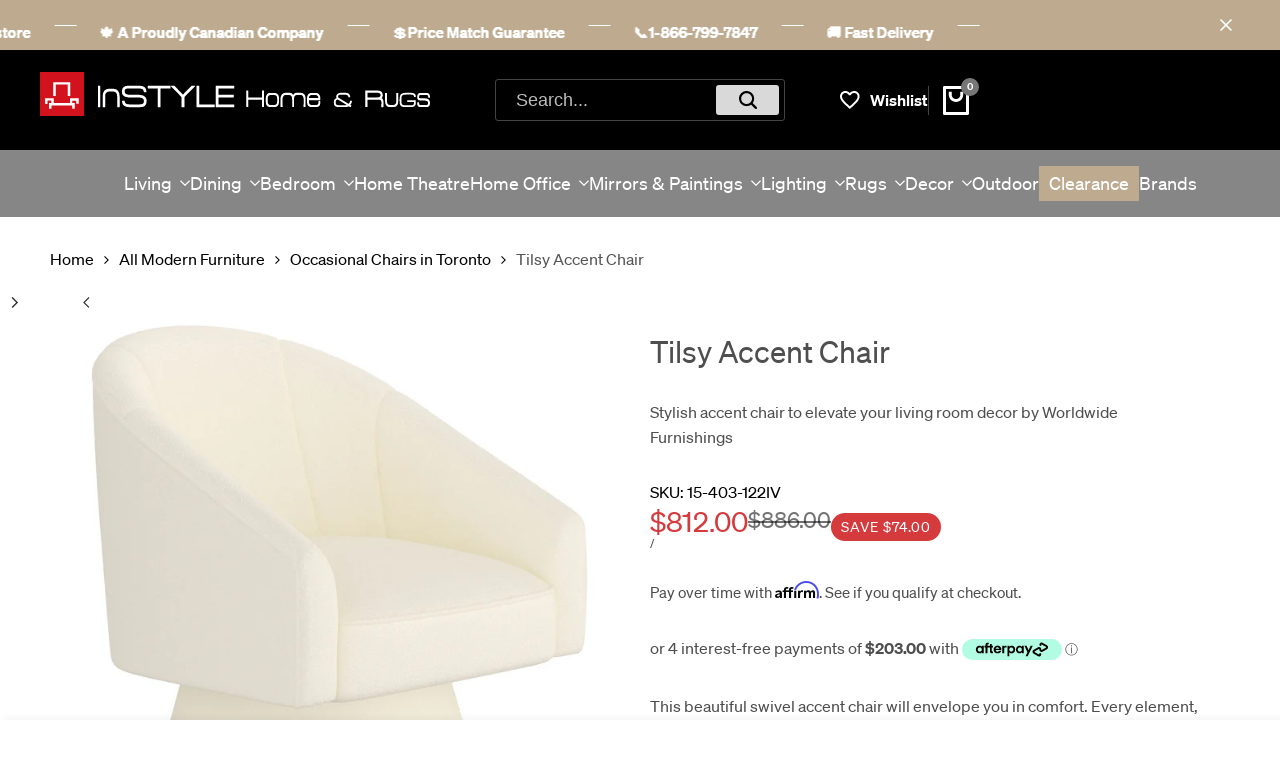

--- FILE ---
content_type: text/html; charset=utf-8
request_url: https://instylehome.ca/products/tilsy-accent-chair
body_size: 69624
content:
<!DOCTYPE html><html class="no-js hdt-pr-img__effect-zoom hdt-badge__shape-round dir--ltr hdt-minimal-products hdt-hidden-products-wishlist hdt-hidden-products-compare" lang="en" dir="ltr">
  <head>
  

    <meta charset="utf-8">
    <meta http-equiv="X-UA-Compatible" content="IE=edge">
    <meta name="viewport" content="width=device-width,initial-scale=1">
    <meta name="theme-color" content="">
    <meta name="p:domain_verify" content="9f4b47d81b517c8e7a2e4859bf601487"/>
    
    <link rel="canonical" href="https://instylehome.ca/products/tilsy-accent-chair">
    
<link rel="icon" type="image/png" href="//instylehome.ca/cdn/shop/files/favicon.svg?crop=center&height=32&v=1733155505&width=32">
      <link rel="apple-touch-icon" href="//instylehome.ca/cdn/shop/files/favicon.svg?crop=center&height=48&v=1733155505&width=48"><link rel="icon" type="image/svg+xml" href="//instylehome.ca/cdn/shop/files/favicon.svg?v=1733155505" />
  <link rel="shortcut icon" href="//instylehome.ca/cdn/shop/files/favicon.ico?v=1733155449" />
  <link rel="apple-touch-icon" sizes="180x180" href="//instylehome.ca/cdn/shop/files/apple-touch-icon.png?v=1733155450" />
  <meta name="apple-mobile-web-app-title" content="http://instylehome.ca" />
  <link rel="manifest" href="//instylehome.ca/cdn/shop/files/site.webmanifest?v=1733156006" /><title>
      Tilsy Accent Chair in Toronto - stylish accent chair to elevate...
</title>
    <style>
    @font-face{font-family:'Sohne';src:url('https://cdn.shopify.com/s/files/1/0262/8947/1541/files/soehne-web-buch.woff2?v=1738875950');font-weight:400;font-style:normal;font-display:swap}
    @font-face{font-family:'Sohne';src:url('https://cdn.shopify.com/s/files/1/0262/8947/1541/files/soehne-web-halbfett.woff2?v=1738875950');font-weight:500;font-display:swap}
    @font-face{font-family:'Sohne Mono';src:url('https://cdn.shopify.com/s/files/1/0262/8947/1541/files/soehne-mono-web-buch.woff2?v=1738875950') format('woff2');font-weight:400;font-style:normal;font-display:swap}
    </style><meta name="description" content="Fashion Accent Chair by World Wide Furnishings: Compact accent chair for adding personality to any room - fast delivery across Canada including Montreal,...">
<!-- /snippets/social-meta-tags.liquid -->

<meta property="og:site_name" content="InSTYLE Home &amp; Rugs">
<meta property="og:url" content="https://instylehome.ca/products/tilsy-accent-chair">
<meta property="og:title" content="Tilsy Accent Chair in Toronto - stylish accent chair to elevate...">
<meta property="og:type" content="product">
<meta property="og:description" content="Fashion Accent Chair by World Wide Furnishings: Compact accent chair for adding personality to any room - fast delivery across Canada including Montreal,..."><meta property="og:image" content="http://instylehome.ca/cdn/shop/files/403-122IV_8.jpg?v=1758041573">
  <meta property="og:image:secure_url" content="https://instylehome.ca/cdn/shop/files/403-122IV_8.jpg?v=1758041573">
  <meta property="og:image:width" content="2000">
  <meta property="og:image:height" content="2000"><meta property="og:price:amount" content="812.00">
  <meta property="og:price:currency" content="CAD"><meta name="twitter:site" content="@InStyleHomeRugs"><meta name="twitter:card" content="summary_large_image">
<meta name="twitter:title" content="Tilsy Accent Chair in Toronto - stylish accent chair to elevate...">
<meta name="twitter:description" content="Fashion Accent Chair by World Wide Furnishings: Compact accent chair for adding personality to any room - fast delivery across Canada including Montreal,...">
<script async crossorigin fetchpriority="high" src="/cdn/shopifycloud/importmap-polyfill/es-modules-shim.2.4.0.js"></script>
<script>
  window.themeHDN = {
    settings: {
      currencyFormat: "${{amount}}",
      moneyFormat: "${{amount}}",
      moneyWithCurrencyFormat: "${{amount}} CAD",
      pageType: `product`,
      actionAfterATC: `open_cart_drawer`,
      currencyCodeEnabled: false,
      autoCurrencies: false,
      currencyRound: false,
      revealInView: false
      , shopTimezone: "-0500"}
  };
  document.documentElement.className = document.documentElement.className.replace('no-js', 'js');</script>
<script>if (!(HTMLScriptElement.supports && HTMLScriptElement.supports('importmap'))) { const importMap = document.createElement('script'); importMap.async = true; importMap.src = "//instylehome.ca/cdn/shop/t/131/assets/importmap.min.js?v=111504132928535020251711335677"; document.head.appendChild(importMap); }</script>
<script type="importmap">
  {
    "imports": {
      "vendor": "//instylehome.ca/cdn/shop/t/131/assets/vendor.min.js?v=151670598074788819941711335677",
      "global": "//instylehome.ca/cdn/shop/t/131/assets/global.min.js?v=179523873518600237251739639969",
      "photoswipe": "//instylehome.ca/cdn/shop/t/131/assets/es-photoswipe.min.js?v=56831319481966336101711335676"
    }
  }
</script>
<script type="module" src="//instylehome.ca/cdn/shop/t/131/assets/vendor.min.js?v=151670598074788819941711335677"></script><link rel="preconnect" href="https://fonts.googleapis.com">
<link rel="preconnect" href="https://fonts.gstatic.com" crossorigin>
<link href="https://fonts.googleapis.com/css2?family=Albert+Sans:ital,wght@0,100;0,200;0,300;0,400;0,500;0,600;0,700;0,800;0,900;1,100;1,200;1,300;1,400;1,500;1,600;1,700;1,800;1,900&family=Playfair+Display:ital,wght@0,400;0,500;0,600;0,700;0,800;0,900;1,400;1,500;1,600;1,700;1,800;1,900&family=Poppins:ital,wght@0,100;0,200;0,300;0,400;0,500;0,600;0,700;0,800;0,900;1,100;1,200;1,300;1,400;1,500;1,600;1,700;1,800;1,900&display=swap" rel="stylesheet">
<style data-shopify>:root {
    --aspect-ratiocus1:0.716;
    --scrollbar-w: 0px;
    /* Spacing */
    --spacing-0-2: 0.2rem; /* 2px */
    --spacing-0-4: 0.4rem; /* 4px */
    --spacing-0-6: 0.6rem; /* 6px */
    --spacing-0-8: 0.8rem; /* 8px */
    --spacing-1: 1rem; /* 10px */
    --spacing-1-2: 1.2rem; /* 12px */
    --spacing-1-4: 1.4rem; /* 14px */
    --spacing-1-6: 1.6rem; /* 16px */
    --spacing-1-8: 1.8rem; /* 18px */
    --spacing-2: 2rem; /* 20px */
    --spacing-2-2: 2.2rem; /* 22px */
    --spacing-2-4: 2.4rem; /* 24px */
    --spacing-2-6: 2.6rem; /* 26px */
    --spacing-2-8: 2.8rem; /* 28px */
    --spacing-3: 3rem; /* 30px */
    --spacing-3-2: 3.2rem; /* 32px */
    --spacing-3-4: 3.4rem; /* 34px */
    --spacing-3-6: 3.6rem; /* 36px */
    --spacing-3-8: 3.8rem; /* 38px */
    --spacing-4: 4rem; /* 40px */
    --spacing-4-2: 4.2rem; /* 42px */
    --spacing-4-4: 4.4rem; /* 44px */
    --spacing-4-8: 4.8rem; /* 48px */
    --spacing-5: 5rem; /* 50px */
    --spacing-5-6: 5.6rem; /* 56px */
    --spacing-6: 6rem; /* 60px */
    --spacing-6-4: 6.4rem; /* 64px */
    --spacing-7: 7rem; /* 70px */
    --spacing-7-2: 7.2rem; /* 72px */
    --spacing-8: 8rem; /* 80px */
    --spacing-9: 9rem; /* 90px */
    --spacing-10: 10rem; /* 100px */

    /* Colors */
    --color-base-background: 255 255 255;
    --color-base-text: 78 78 78;
    --color-accent: 119 119 119;
    --color-accent-secondary: 255 255 255;
    --color-focus: 213 58 61;
    --payment-terms-background-color: rgb(255 255 255);

    /* Product badge colors */
    --color-on-sale-badge-background: 213 58 61;
    --color-on-sale-badge-text: 255 255 255;
    --color-new-badge-background: 85 166 83;
    --color-new-badge-text: 255 255 255;
    --color-sold-out-badge-background: 134 134 134;
    --color-sold-out-badge-text: 255 255 255;
    --color-pre-order-badge-background: 150 120 80;
    --color-pre-order-badge-text: 255 255 255;
    --color-custom-badge-background: 244 84 83;
    --color-custom-badge-text: 255 255 255;

    /* Notices colors */
    --color-tooltip-background: 56 56 56;
    --color-tooltip-text: 255 255 255;
    --color-success-background: 232 240 233;
    --color-success-text: 66 132 69;
    --color-warning-background: 251 246 234;
    --color-warning-text: 224 178 82;
    --color-error-background: 253 224 228;
    --color-error-text: 235 0 27;

    --font-body-family: 'Sohne', 'Albert Sans', sans-serif;
    --font-body-style: normal;
    --font-body-weight: 400;
    --font-body-weight-bold: 700;

    --font-heading-family: 'Sohne', 'Albert Sans', sans-serif;
    --font-heading-style: normal;
    --font-heading-weight: 400;

    --font-body-line-height: 1.6;
    --font-body-spacing: 0.0em;
    --font-heading-scale: 0.8;
    --font-heading-line-height: 1.2;
    --font-heading-spacing: 0.0em;
    --button-line-height: 1.2;

    /* Font sizes */
    --text-xs: 1.0rem;
    --text-sm: 1.2rem;
    --text-base: 1.4rem;
    --text-lg: 1.6rem;
    --text-xl: 1.8rem;
    --text-2xl: 2.0rem;
    --text-4xl: 2.2rem;
    --text-6xl: 2.4rem;
    --text-8xl: 2.6rem;
    --text-10xl: 2.8rem;
    --text-12xl: 3.0rem;
    /* Font Weight */
    --font-light: 300;
    --font-normal: 400;
    --font-medium: 500;
    --font-semibold: 600;
    --font-bold: 700;
    --font-extrabold: 800;
    --font-black: 900;
    --spacing-x: 15px;
    --spacing-y: 15px;

    --container-max-width: 144rem;
    --container-max-width-padding-lg: 154rem;
    --container-max-width-padding-md: 150rem;
    --container-width-margin: 0rem;
    --spacing-sections-desktop: 0px;
    --spacing-sections-mobile: 0px;

    /* Border Radius */
    --rounded-2xs: 0.0rem;
    --rounded-xs: 0.0rem;
    --rounded-sm: 0.0rem;
    --rounded: 0.0rem;
    --rounded-lg: 0.0rem;
    --rounded-full: 9999px;
    --rounded-button: 0.3rem;
    --rounded-input: 0.3rem;
    --rounded-product-card: 0.0rem;
    --rounded-product-media: 0.0rem;
    --rounded-collection-card: 0.0rem;
    --rounded-blog-card: 0.0rem;

    --padding-block-input: var(--spacing-0-6);
    --padding-inline-input: var(--spacing-1);
    --height-input: var(--spacing-4-2);

    --cursor-zoom-in-icon: url(//instylehome.ca/cdn/shop/t/131/assets/cursor-zoom-in.svg?v=88807523373575012131711335711);

    /* RTL support */
      --value-logical-flip: 1;
      --value-origin-start: left;
      --value-origin-end: right;}

  /* Color schemes */
  [color-scheme="scheme-1"] {
      --color-background: 255 255 255;
      --gradient-background: #ffffff;
      --color-background2: 242 242 242;
      --color-foreground: 0 0 0;
      --color-foreground2: 84 84 84;
      --color-button: 189 170 143;
      --color-button-text: 255 255 255;
      --color-button-border: 189 170 143;
      --color-secondary-button: 255 255 255;--color-secondary-button-bg: 255 255 255;
      --color-secondary-button-text: 0 0 0;
      --color-link: 0 0 0;
      --color-line-border: 235 235 235;
      --color-overlay: 0 0 0;
      --payment-terms-background-color: rgb(255 255 255);
      /* Product colors */
      --color-pr-price: 0 0 0;
      --color-pr-sale-price: 0 0 0;
      --color-pr-text: 0 0 0;
      --color-pr-rating: ;
      /* Input colors */
      --color-input-primary: 255 255 255;
      --color-input-secondary: 144 144 144;
    }
  [color-scheme="scheme-2"] {
      --color-background: 255 255 255;
      --gradient-background: #ffffff;
      --color-background2: 255 255 255;
      --color-foreground: 0 0 0;
      --color-foreground2: 84 84 84;
      --color-button: 255 255 255;
      --color-button-text: 0 0 0;
      --color-button-border: 235 235 235;
      --color-secondary-button: 255 255 255;--color-secondary-button-bg: 255 255 255;
      --color-secondary-button-text: 0 0 0;
      --color-link: 0 0 0;
      --color-line-border: 236 236 236;
      --color-overlay: 0 0 0;
      --payment-terms-background-color: rgb(255 255 255);
      /* Product colors */
      --color-pr-price: 0 0 0;
      --color-pr-sale-price: 0 0 0;
      --color-pr-text: 0 0 0;
      --color-pr-rating: ;
      /* Input colors */
      --color-input-primary: 255 255 255;
      --color-input-secondary: 0 0 0;
    }
  [color-scheme="scheme-3"] {
      --color-background: 255 255 255;
      --gradient-background: #ffffff;
      --color-background2: 255 255 255;
      --color-foreground: 0 0 0;
      --color-foreground2: 0 0 0;
      --color-button: 242 242 242;
      --color-button-text: 0 0 0;
      --color-button-border: 242 242 242;
      --color-secondary-button: 255 255 255;--color-secondary-button-bg: 255 255 255;
      --color-secondary-button-text: 0 0 0;
      --color-link: 0 0 0;
      --color-line-border: 238 238 238;
      --color-overlay: 0 0 0;
      --payment-terms-background-color: rgb(255 255 255);
      /* Product colors */
      --color-pr-price: 0 0 0;
      --color-pr-sale-price: 219 18 21;
      --color-pr-text: 0 0 0;
      --color-pr-rating: ;
      /* Input colors */
      --color-input-primary: 255 255 255;
      --color-input-secondary: 0 0 0;
    }
  [color-scheme="scheme-4"] {
      --color-background: 245 245 245;
      --gradient-background: #f5f5f5;
      --color-background2: 255 255 255;
      --color-foreground: 0 0 0;
      --color-foreground2: 84 84 84;
      --color-button: 0 0 0;
      --color-button-text: 255 255 255;
      --color-button-border: 0 0 0;
      --color-secondary-button: 245 245 245;--color-secondary-button-bg: 255 255 255;
      --color-secondary-button-text: 0 0 0;
      --color-link: 0 0 0;
      --color-line-border: 235 235 235;
      --color-overlay: 0 0 0;
      --payment-terms-background-color: rgb(245 245 245);
      /* Product colors */
      --color-pr-price: 0 0 0;
      --color-pr-sale-price: 219 18 21;
      --color-pr-text: 0 0 0;
      --color-pr-rating: ;
      /* Input colors */
      --color-input-primary: 255 255 255;
      --color-input-secondary: 144 144 144;
    }
  [color-scheme="scheme-5"] {
      --color-background: 251 247 240;
      --gradient-background: #fbf7f0;
      --color-background2: 251 247 240;
      --color-foreground: 0 0 0;
      --color-foreground2: 84 84 84;
      --color-button: ;
      --color-button-text: ;
      --color-button-border: ;
      --color-secondary-button: 251 247 240;--color-secondary-button-bg: 255 255 255;
      --color-secondary-button-text: ;
      --color-link: ;
      --color-line-border: 0 0 0;
      --color-overlay: 0 0 0;
      --payment-terms-background-color: rgb(251 247 240);
      /* Product colors */
      --color-pr-price: 0 0 0;
      --color-pr-sale-price: 219 18 21;
      --color-pr-text: 0 0 0;
      --color-pr-rating: ;
      /* Input colors */
      --color-input-primary: 255 255 255;
      --color-input-secondary: 104 104 104;
    }
  [color-scheme="scheme-67a7ca9f-3333-4245-b79f-2e9849d7e615"] {
      --color-background: 0 0 0;
      --gradient-background: #000000;
      --color-background2: 134 134 134;
      --color-foreground: 255 255 255;
      --color-foreground2: 231 231 231;
      --color-button: 255 255 255;
      --color-button-text: 0 0 0;
      --color-button-border: 255 255 255;
      --color-secondary-button: 0 0 0;--color-secondary-button-bg: 0 0 0;
      --color-secondary-button-text: 255 255 255;
      --color-link: 255 255 255;
      --color-line-border: 68 68 68;
      --color-overlay: 0 0 0;
      --payment-terms-background-color: rgb(0 0 0);
      /* Product colors */
      --color-pr-price: 255 255 255;
      --color-pr-sale-price: 219 18 21;
      --color-pr-text: 255 255 255;
      --color-pr-rating: ;
      /* Input colors */
      --color-input-primary: 255 255 255;
      --color-input-secondary: 144 144 144;
    }
  [color-scheme="scheme-22"] {
      --color-background: 189 170 143;
      --gradient-background: #bdaa8f;
      --color-background2: 255 255 255;
      --color-foreground: 0 0 0;
      --color-foreground2: 0 0 0;
      --color-button: 255 255 255;
      --color-button-text: 0 0 0;
      --color-button-border: 255 255 255;
      --color-secondary-button: 189 170 143;--color-secondary-button-bg: 255 255 255;
      --color-secondary-button-text: 0 0 0;
      --color-link: 0 0 0;
      --color-line-border: 0 0 0;
      --color-overlay: 255 255 255;
      --payment-terms-background-color: rgb(189 170 143);
      /* Product colors */
      --color-pr-price: 0 0 0;
      --color-pr-sale-price: 219 18 21;
      --color-pr-text: 0 0 0;
      --color-pr-rating: ;
      /* Input colors */
      --color-input-primary: 144 144 144;
      --color-input-secondary: 255 255 255;
    }
  [color-scheme="scheme-33"] {
      --color-background: 198 204 209;
      --gradient-background: #c6ccd1;
      --color-background2: 255 255 255;
      --color-foreground: 0 0 0;
      --color-foreground2: 0 0 0;
      --color-button: 255 255 255;
      --color-button-text: 0 0 0;
      --color-button-border: 255 255 255;
      --color-secondary-button: 198 204 209;--color-secondary-button-bg: 255 255 255;
      --color-secondary-button-text: 0 0 0;
      --color-link: 0 0 0;
      --color-line-border: 238 238 238;
      --color-overlay: 0 0 0;
      --payment-terms-background-color: rgb(198 204 209);
      /* Product colors */
      --color-pr-price: 0 0 0;
      --color-pr-sale-price: 219 18 21;
      --color-pr-text: 0 0 0;
      --color-pr-rating: ;
      /* Input colors */
      --color-input-primary: 255 255 255;
      --color-input-secondary: 104 104 104;
    }
  [color-scheme="scheme-44"] {
      --color-background: 209 198 198;
      --gradient-background: #d1c6c6;
      --color-background2: 255 255 255;
      --color-foreground: 0 0 0;
      --color-foreground2: 0 0 0;
      --color-button: 255 255 255;
      --color-button-text: 0 0 0;
      --color-button-border: 255 255 255;
      --color-secondary-button: 209 198 198;--color-secondary-button-bg: 255 255 255;
      --color-secondary-button-text: ;
      --color-link: ;
      --color-line-border: 238 238 238;
      --color-overlay: 0 0 0;
      --payment-terms-background-color: rgb(209 198 198);
      /* Product colors */
      --color-pr-price: 0 0 0;
      --color-pr-sale-price: 219 18 21;
      --color-pr-text: 0 0 0;
      --color-pr-rating: ;
      /* Input colors */
      --color-input-primary: 255 255 255;
      --color-input-secondary: 104 104 104;
    }
  [color-scheme="scheme-55"] {
      --color-background: 189 170 143;
      --gradient-background: #bdaa8f;
      --color-background2: 255 255 255;
      --color-foreground: 255 255 255;
      --color-foreground2: 255 255 255;
      --color-button: 0 0 0;
      --color-button-text: 255 255 255;
      --color-button-border: 0 0 0;
      --color-secondary-button: 189 170 143;--color-secondary-button-bg: 0 0 0;
      --color-secondary-button-text: 255 255 255;
      --color-link: 255 255 255;
      --color-line-border: 238 238 238;
      --color-overlay: 0 0 0;
      --payment-terms-background-color: rgb(189 170 143);
      /* Product colors */
      --color-pr-price: 0 0 0;
      --color-pr-sale-price: 219 18 21;
      --color-pr-text: 0 0 0;
      --color-pr-rating: ;
      /* Input colors */
      --color-input-primary: 255 255 255;
      --color-input-secondary: 104 104 104;
    }
  [color-scheme="scheme-c1965998-fc97-4a7b-bd06-0ed73b84273b"] {
      --color-background: 248 246 242;
      --gradient-background: #f8f6f2;
      --color-background2: 255 255 255;
      --color-foreground: 0 0 0;
      --color-foreground2: 0 0 0;
      --color-button: 255 255 255;
      --color-button-text: 0 0 0;
      --color-button-border: 255 255 255;
      --color-secondary-button: 248 246 242;--color-secondary-button-bg: 255 255 255;
      --color-secondary-button-text: 0 0 0;
      --color-link: 0 0 0;
      --color-line-border: 238 238 238;
      --color-overlay: 255 255 255;
      --payment-terms-background-color: rgb(248 246 242);
      /* Product colors */
      --color-pr-price: 0 0 0;
      --color-pr-sale-price: 219 18 21;
      --color-pr-text: 0 0 0;
      --color-pr-rating: ;
      /* Input colors */
      --color-input-primary: 144 144 144;
      --color-input-secondary: 255 255 255;
    }
  [color-scheme="scheme-5825b778-654c-4c9a-bc49-f213f6c5ebc1"] {
      --color-background: 255 255 255;
      --gradient-background: #ffffff;
      --color-background2: 255 255 255;
      --color-foreground: 0 0 0;
      --color-foreground2: 84 84 84;
      --color-button: 255 255 255;
      --color-button-text: 0 0 0;
      --color-button-border: 235 235 235;
      --color-secondary-button: 255 255 255;--color-secondary-button-bg: 255 255 255;
      --color-secondary-button-text: 0 0 0;
      --color-link: 0 0 0;
      --color-line-border: 238 238 238;
      --color-overlay: 0 0 0;
      --payment-terms-background-color: rgb(255 255 255);
      /* Product colors */
      --color-pr-price: 0 0 0;
      --color-pr-sale-price: 219 18 21;
      --color-pr-text: 0 0 0;
      --color-pr-rating: ;
      /* Input colors */
      --color-input-primary: 144 144 144;
      --color-input-secondary: 255 255 255;
    }
  [color-scheme="scheme-2a5110b3-d2a4-4b02-957c-afe5098c6295"] {
      --color-background: 246 246 246;
      --gradient-background: #f6f6f6;
      --color-background2: 255 255 255;
      --color-foreground: 0 0 0;
      --color-foreground2: 84 84 84;
      --color-button: 0 0 0;
      --color-button-text: 255 255 255;
      --color-button-border: 0 0 0;
      --color-secondary-button: 246 246 246;--color-secondary-button-bg: 255 255 255;
      --color-secondary-button-text: 0 0 0;
      --color-link: 0 0 0;
      --color-line-border: 238 238 238;
      --color-overlay: 255 255 255;
      --payment-terms-background-color: rgb(246 246 246);
      /* Product colors */
      --color-pr-price: 0 0 0;
      --color-pr-sale-price: 219 18 21;
      --color-pr-text: 0 0 0;
      --color-pr-rating: ;
      /* Input colors */
      --color-input-primary: 255 255 255;
      --color-input-secondary: 144 144 144;
    }
  [color-scheme="scheme-11"] {
      --color-background: 255 255 255;
      --gradient-background: #ffffff;
      --color-background2: 247 247 247;
      --color-foreground: 0 0 0;
      --color-foreground2: 84 84 84;
      --color-button: 0 0 0;
      --color-button-text: 255 255 255;
      --color-button-border: 0 0 0;
      --color-secondary-button: 255 255 255;--color-secondary-button-bg: 255 255 255;
      --color-secondary-button-text: 0 0 0;
      --color-link: 0 0 0;
      --color-line-border: 238 238 238;
      --color-overlay: 0 0 0;
      --payment-terms-background-color: rgb(255 255 255);
      /* Product colors */
      --color-pr-price: 0 0 0;
      --color-pr-sale-price: 219 18 21;
      --color-pr-text: 0 0 0;
      --color-pr-rating: ;
      /* Input colors */
      --color-input-primary: 255 255 255;
      --color-input-secondary: 0 0 0;
    }
  [color-scheme="scheme-4695783b-31d1-4169-87e3-7a4671e53e67"] {
      --color-background: 255 255 255;
      --gradient-background: #ffffff;
      --color-background2: 255 255 255;
      --color-foreground: 204 128 22;
      --color-foreground2: 182 124 42;
      --color-button: 204 128 22;
      --color-button-text: 255 255 255;
      --color-button-border: 204 128 22;
      --color-secondary-button: 255 255 255;--color-secondary-button-bg: 255 255 255;
      --color-secondary-button-text: 0 0 0;
      --color-link: 0 0 0;
      --color-line-border: 204 128 22;
      --color-overlay: 0 0 0;
      --payment-terms-background-color: rgb(255 255 255);
      /* Product colors */
      --color-pr-price: 0 0 0;
      --color-pr-sale-price: 219 18 21;
      --color-pr-text: 0 0 0;
      --color-pr-rating: ;
      /* Input colors */
      --color-input-primary: 255 255 255;
      --color-input-secondary: 144 144 144;
    }
  [color-scheme="scheme-489e113a-2133-45d1-a14e-1e5fcfa24d6a"] {
      --color-background: 0 0 0;
      --gradient-background: #000000;
      --color-background2: 0 0 0;
      --color-foreground: 201 82 20;
      --color-foreground2: 195 100 51;
      --color-button: 201 82 20;
      --color-button-text: 255 255 255;
      --color-button-border: 201 82 20;
      --color-secondary-button: 0 0 0;--color-secondary-button-bg: 255 255 255;
      --color-secondary-button-text: 0 0 0;
      --color-link: 0 0 0;
      --color-line-border: 235 235 235;
      --color-overlay: 0 0 0;
      --payment-terms-background-color: rgb(0 0 0);
      /* Product colors */
      --color-pr-price: 0 0 0;
      --color-pr-sale-price: 0 0 0;
      --color-pr-text: 0 0 0;
      --color-pr-rating: ;
      /* Input colors */
      --color-input-primary: 56 56 56;
      --color-input-secondary: 144 144 144;
    }
  [color-scheme="scheme-b6b07715-d9ac-4fc4-97dd-58e63f178e8b"] {
      --color-background: 255 255 255;
      --gradient-background: linear-gradient(133deg, rgba(250, 220, 54, 1) 11%, rgba(254, 98, 146, 1) 49%, rgba(250, 220, 54, 1) 87%);
      --color-background2: 242 242 242;
      --color-foreground: 112 39 59;
      --color-foreground2: 112 39 59;
      --color-button: 112 39 59;
      --color-button-text: 255 255 255;
      --color-button-border: 112 39 59;
      --color-secondary-button: 255 255 255;--color-secondary-button-bg: 255 255 255;
      --color-secondary-button-text: 0 0 0;
      --color-link: 0 0 0;
      --color-line-border: 235 235 235;
      --color-overlay: 0 0 0;
      --payment-terms-background-color: rgb(255 255 255);
      /* Product colors */
      --color-pr-price: 0 0 0;
      --color-pr-sale-price: 0 0 0;
      --color-pr-text: 0 0 0;
      --color-pr-rating: ;
      /* Input colors */
      --color-input-primary: 255 255 255;
      --color-input-secondary: 144 144 144;
    }
  [color-scheme="scheme-f6ee2489-ad82-403e-87b1-6fcbff7ad2ff"] {
      --color-background: 255 255 255;
      --gradient-background: #ffffff;
      --color-background2: 242 242 242;
      --color-foreground: 99 35 56;
      --color-foreground2: 102 24 50;
      --color-button: 99 35 56;
      --color-button-text: 255 255 255;
      --color-button-border: 99 35 56;
      --color-secondary-button: 255 255 255;--color-secondary-button-bg: 255 255 255;
      --color-secondary-button-text: 0 0 0;
      --color-link: 0 0 0;
      --color-line-border: 235 235 235;
      --color-overlay: 0 0 0;
      --payment-terms-background-color: rgb(255 255 255);
      /* Product colors */
      --color-pr-price: 0 0 0;
      --color-pr-sale-price: 0 0 0;
      --color-pr-text: 0 0 0;
      --color-pr-rating: ;
      /* Input colors */
      --color-input-primary: 255 255 255;
      --color-input-secondary: 144 144 144;
    }
  [color-scheme="scheme-759efa1a-4d36-4afb-86b9-0a032d693bcb"] {
      --color-background: 255 255 255;
      --gradient-background: #ffffff;
      --color-background2: 242 242 242;
      --color-foreground: 55 52 52;
      --color-foreground2: 84 84 84;
      --color-button: 189 170 143;
      --color-button-text: 255 255 255;
      --color-button-border: 189 170 143;
      --color-secondary-button: 255 255 255;--color-secondary-button-bg: 255 255 255;
      --color-secondary-button-text: 0 0 0;
      --color-link: 0 0 0;
      --color-line-border: 235 235 235;
      --color-overlay: 0 0 0;
      --payment-terms-background-color: rgb(255 255 255);
      /* Product colors */
      --color-pr-price: 0 0 0;
      --color-pr-sale-price: 0 0 0;
      --color-pr-text: 0 0 0;
      --color-pr-rating: ;
      /* Input colors */
      --color-input-primary: 255 255 255;
      --color-input-secondary: 144 144 144;
    }
  

  @media screen and (min-width: 768px) {
    :root {
    /* Font sizes */
    --text-xs: 1.2rem;
    --text-sm: 1.4rem;
    --text-base: 1.6rem;
    --text-lg: 1.8rem;
    --text-xl: 2.0rem;
    --text-2xl: 2.2rem;
    --text-4xl: 2.4rem;
    --text-6xl: 2.6rem;
    --text-8xl: 2.8rem;
    --text-10xl: 3.0rem;
    --text-12xl: 3.2rem;
    --spacing-x: 30px;
    --spacing-y: 30px;
    }
  }
</style>

<link href="//instylehome.ca/cdn/shop/t/131/assets/base.css?v=86542652952182090391711335676" rel="stylesheet" type="text/css" media="all" />
<link href="//instylehome.ca/cdn/shop/t/131/assets/theme.css?v=91219357291841190091711335677" rel="stylesheet" type="text/css" media="all" />
<script>window.performance && window.performance.mark && window.performance.mark('shopify.content_for_header.start');</script><meta name="google-site-verification" content="qrzYcJXls0ZjYUAivsPynrK-H6eG4pp_jI1Ta54uihs">
<meta name="facebook-domain-verification" content="k1feitct88bcpmvarw7cyptnc8svud">
<meta id="shopify-digital-wallet" name="shopify-digital-wallet" content="/26289471541/digital_wallets/dialog">
<meta name="shopify-checkout-api-token" content="d1ec67da11e36736cd135654c7c7256a">
<meta id="in-context-paypal-metadata" data-shop-id="26289471541" data-venmo-supported="false" data-environment="production" data-locale="en_US" data-paypal-v4="true" data-currency="CAD">
<link rel="alternate" type="application/json+oembed" href="https://instylehome.ca/products/tilsy-accent-chair.oembed">
<script async="async" src="/checkouts/internal/preloads.js?locale=en-CA"></script>
<link rel="preconnect" href="https://shop.app" crossorigin="anonymous">
<script async="async" src="https://shop.app/checkouts/internal/preloads.js?locale=en-CA&shop_id=26289471541" crossorigin="anonymous"></script>
<script id="apple-pay-shop-capabilities" type="application/json">{"shopId":26289471541,"countryCode":"CA","currencyCode":"CAD","merchantCapabilities":["supports3DS"],"merchantId":"gid:\/\/shopify\/Shop\/26289471541","merchantName":"InSTYLE Home \u0026 Rugs","requiredBillingContactFields":["postalAddress","email","phone"],"requiredShippingContactFields":["postalAddress","email","phone"],"shippingType":"shipping","supportedNetworks":["visa","masterCard","amex","discover","interac","jcb"],"total":{"type":"pending","label":"InSTYLE Home \u0026 Rugs","amount":"1.00"},"shopifyPaymentsEnabled":true,"supportsSubscriptions":true}</script>
<script id="shopify-features" type="application/json">{"accessToken":"d1ec67da11e36736cd135654c7c7256a","betas":["rich-media-storefront-analytics"],"domain":"instylehome.ca","predictiveSearch":true,"shopId":26289471541,"locale":"en"}</script>
<script>var Shopify = Shopify || {};
Shopify.shop = "www-instylehome-ca.myshopify.com";
Shopify.locale = "en";
Shopify.currency = {"active":"CAD","rate":"1.0"};
Shopify.country = "CA";
Shopify.theme = {"name":"Ecomus (1.2.0) - needs mods from other \"New\"","id":140375359710,"schema_name":"Ecomus","schema_version":"1.2.0","theme_store_id":null,"role":"main"};
Shopify.theme.handle = "null";
Shopify.theme.style = {"id":null,"handle":null};
Shopify.cdnHost = "instylehome.ca/cdn";
Shopify.routes = Shopify.routes || {};
Shopify.routes.root = "/";</script>
<script type="module">!function(o){(o.Shopify=o.Shopify||{}).modules=!0}(window);</script>
<script>!function(o){function n(){var o=[];function n(){o.push(Array.prototype.slice.apply(arguments))}return n.q=o,n}var t=o.Shopify=o.Shopify||{};t.loadFeatures=n(),t.autoloadFeatures=n()}(window);</script>
<script>
  window.ShopifyPay = window.ShopifyPay || {};
  window.ShopifyPay.apiHost = "shop.app\/pay";
  window.ShopifyPay.redirectState = null;
</script>
<script id="shop-js-analytics" type="application/json">{"pageType":"product"}</script>
<script defer="defer" async type="module" src="//instylehome.ca/cdn/shopifycloud/shop-js/modules/v2/client.init-shop-cart-sync_BT-GjEfc.en.esm.js"></script>
<script defer="defer" async type="module" src="//instylehome.ca/cdn/shopifycloud/shop-js/modules/v2/chunk.common_D58fp_Oc.esm.js"></script>
<script defer="defer" async type="module" src="//instylehome.ca/cdn/shopifycloud/shop-js/modules/v2/chunk.modal_xMitdFEc.esm.js"></script>
<script type="module">
  await import("//instylehome.ca/cdn/shopifycloud/shop-js/modules/v2/client.init-shop-cart-sync_BT-GjEfc.en.esm.js");
await import("//instylehome.ca/cdn/shopifycloud/shop-js/modules/v2/chunk.common_D58fp_Oc.esm.js");
await import("//instylehome.ca/cdn/shopifycloud/shop-js/modules/v2/chunk.modal_xMitdFEc.esm.js");

  window.Shopify.SignInWithShop?.initShopCartSync?.({"fedCMEnabled":true,"windoidEnabled":true});

</script>
<script>
  window.Shopify = window.Shopify || {};
  if (!window.Shopify.featureAssets) window.Shopify.featureAssets = {};
  window.Shopify.featureAssets['shop-js'] = {"shop-cart-sync":["modules/v2/client.shop-cart-sync_DZOKe7Ll.en.esm.js","modules/v2/chunk.common_D58fp_Oc.esm.js","modules/v2/chunk.modal_xMitdFEc.esm.js"],"init-fed-cm":["modules/v2/client.init-fed-cm_B6oLuCjv.en.esm.js","modules/v2/chunk.common_D58fp_Oc.esm.js","modules/v2/chunk.modal_xMitdFEc.esm.js"],"shop-cash-offers":["modules/v2/client.shop-cash-offers_D2sdYoxE.en.esm.js","modules/v2/chunk.common_D58fp_Oc.esm.js","modules/v2/chunk.modal_xMitdFEc.esm.js"],"shop-login-button":["modules/v2/client.shop-login-button_QeVjl5Y3.en.esm.js","modules/v2/chunk.common_D58fp_Oc.esm.js","modules/v2/chunk.modal_xMitdFEc.esm.js"],"pay-button":["modules/v2/client.pay-button_DXTOsIq6.en.esm.js","modules/v2/chunk.common_D58fp_Oc.esm.js","modules/v2/chunk.modal_xMitdFEc.esm.js"],"shop-button":["modules/v2/client.shop-button_DQZHx9pm.en.esm.js","modules/v2/chunk.common_D58fp_Oc.esm.js","modules/v2/chunk.modal_xMitdFEc.esm.js"],"avatar":["modules/v2/client.avatar_BTnouDA3.en.esm.js"],"init-windoid":["modules/v2/client.init-windoid_CR1B-cfM.en.esm.js","modules/v2/chunk.common_D58fp_Oc.esm.js","modules/v2/chunk.modal_xMitdFEc.esm.js"],"init-shop-for-new-customer-accounts":["modules/v2/client.init-shop-for-new-customer-accounts_C_vY_xzh.en.esm.js","modules/v2/client.shop-login-button_QeVjl5Y3.en.esm.js","modules/v2/chunk.common_D58fp_Oc.esm.js","modules/v2/chunk.modal_xMitdFEc.esm.js"],"init-shop-email-lookup-coordinator":["modules/v2/client.init-shop-email-lookup-coordinator_BI7n9ZSv.en.esm.js","modules/v2/chunk.common_D58fp_Oc.esm.js","modules/v2/chunk.modal_xMitdFEc.esm.js"],"init-shop-cart-sync":["modules/v2/client.init-shop-cart-sync_BT-GjEfc.en.esm.js","modules/v2/chunk.common_D58fp_Oc.esm.js","modules/v2/chunk.modal_xMitdFEc.esm.js"],"shop-toast-manager":["modules/v2/client.shop-toast-manager_DiYdP3xc.en.esm.js","modules/v2/chunk.common_D58fp_Oc.esm.js","modules/v2/chunk.modal_xMitdFEc.esm.js"],"init-customer-accounts":["modules/v2/client.init-customer-accounts_D9ZNqS-Q.en.esm.js","modules/v2/client.shop-login-button_QeVjl5Y3.en.esm.js","modules/v2/chunk.common_D58fp_Oc.esm.js","modules/v2/chunk.modal_xMitdFEc.esm.js"],"init-customer-accounts-sign-up":["modules/v2/client.init-customer-accounts-sign-up_iGw4briv.en.esm.js","modules/v2/client.shop-login-button_QeVjl5Y3.en.esm.js","modules/v2/chunk.common_D58fp_Oc.esm.js","modules/v2/chunk.modal_xMitdFEc.esm.js"],"shop-follow-button":["modules/v2/client.shop-follow-button_CqMgW2wH.en.esm.js","modules/v2/chunk.common_D58fp_Oc.esm.js","modules/v2/chunk.modal_xMitdFEc.esm.js"],"checkout-modal":["modules/v2/client.checkout-modal_xHeaAweL.en.esm.js","modules/v2/chunk.common_D58fp_Oc.esm.js","modules/v2/chunk.modal_xMitdFEc.esm.js"],"shop-login":["modules/v2/client.shop-login_D91U-Q7h.en.esm.js","modules/v2/chunk.common_D58fp_Oc.esm.js","modules/v2/chunk.modal_xMitdFEc.esm.js"],"lead-capture":["modules/v2/client.lead-capture_BJmE1dJe.en.esm.js","modules/v2/chunk.common_D58fp_Oc.esm.js","modules/v2/chunk.modal_xMitdFEc.esm.js"],"payment-terms":["modules/v2/client.payment-terms_Ci9AEqFq.en.esm.js","modules/v2/chunk.common_D58fp_Oc.esm.js","modules/v2/chunk.modal_xMitdFEc.esm.js"]};
</script>
<script>(function() {
  var isLoaded = false;
  function asyncLoad() {
    if (isLoaded) return;
    isLoaded = true;
    var urls = ["https:\/\/chimpstatic.com\/mcjs-connected\/js\/users\/53f43f156c07b5443159a2bad\/3ca8002f2b136c225c31eea73.js?shop=www-instylehome-ca.myshopify.com","https:\/\/formbuilder.hulkapps.com\/skeletopapp.js?shop=www-instylehome-ca.myshopify.com","https:\/\/static-us.afterpay.com\/shopify\/afterpay-attract\/afterpay-attract-widget.js?shop=www-instylehome-ca.myshopify.com","https:\/\/cdn.shopify.com\/s\/files\/1\/0262\/8947\/1541\/t\/128\/assets\/affirmShopify.js?v=1709759325\u0026shop=www-instylehome-ca.myshopify.com","https:\/\/ideafyi.oss-us-west-1.aliyuncs.com\/js\/blocker.js?v=2\u0026shop=www-instylehome-ca.myshopify.com","https:\/\/cdn.recapture.io\/sdk\/v1\/shopify-recapture.min.js?api_key=5tqcfeme\u0026shop=www-instylehome-ca.myshopify.com"];
    for (var i = 0; i < urls.length; i++) {
      var s = document.createElement('script');
      s.type = 'text/javascript';
      s.async = true;
      s.src = urls[i];
      var x = document.getElementsByTagName('script')[0];
      x.parentNode.insertBefore(s, x);
    }
  };
  if(window.attachEvent) {
    window.attachEvent('onload', asyncLoad);
  } else {
    window.addEventListener('load', asyncLoad, false);
  }
})();</script>
<script id="__st">var __st={"a":26289471541,"offset":-18000,"reqid":"533fec9f-63cf-4e73-b2ae-3d4e6b31c153-1769459251","pageurl":"instylehome.ca\/products\/tilsy-accent-chair","u":"789268ffb3dd","p":"product","rtyp":"product","rid":8423468531934};</script>
<script>window.ShopifyPaypalV4VisibilityTracking = true;</script>
<script id="captcha-bootstrap">!function(){'use strict';const t='contact',e='account',n='new_comment',o=[[t,t],['blogs',n],['comments',n],[t,'customer']],c=[[e,'customer_login'],[e,'guest_login'],[e,'recover_customer_password'],[e,'create_customer']],r=t=>t.map((([t,e])=>`form[action*='/${t}']:not([data-nocaptcha='true']) input[name='form_type'][value='${e}']`)).join(','),a=t=>()=>t?[...document.querySelectorAll(t)].map((t=>t.form)):[];function s(){const t=[...o],e=r(t);return a(e)}const i='password',u='form_key',d=['recaptcha-v3-token','g-recaptcha-response','h-captcha-response',i],f=()=>{try{return window.sessionStorage}catch{return}},m='__shopify_v',_=t=>t.elements[u];function p(t,e,n=!1){try{const o=window.sessionStorage,c=JSON.parse(o.getItem(e)),{data:r}=function(t){const{data:e,action:n}=t;return t[m]||n?{data:e,action:n}:{data:t,action:n}}(c);for(const[e,n]of Object.entries(r))t.elements[e]&&(t.elements[e].value=n);n&&o.removeItem(e)}catch(o){console.error('form repopulation failed',{error:o})}}const l='form_type',E='cptcha';function T(t){t.dataset[E]=!0}const w=window,h=w.document,L='Shopify',v='ce_forms',y='captcha';let A=!1;((t,e)=>{const n=(g='f06e6c50-85a8-45c8-87d0-21a2b65856fe',I='https://cdn.shopify.com/shopifycloud/storefront-forms-hcaptcha/ce_storefront_forms_captcha_hcaptcha.v1.5.2.iife.js',D={infoText:'Protected by hCaptcha',privacyText:'Privacy',termsText:'Terms'},(t,e,n)=>{const o=w[L][v],c=o.bindForm;if(c)return c(t,g,e,D).then(n);var r;o.q.push([[t,g,e,D],n]),r=I,A||(h.body.append(Object.assign(h.createElement('script'),{id:'captcha-provider',async:!0,src:r})),A=!0)});var g,I,D;w[L]=w[L]||{},w[L][v]=w[L][v]||{},w[L][v].q=[],w[L][y]=w[L][y]||{},w[L][y].protect=function(t,e){n(t,void 0,e),T(t)},Object.freeze(w[L][y]),function(t,e,n,w,h,L){const[v,y,A,g]=function(t,e,n){const i=e?o:[],u=t?c:[],d=[...i,...u],f=r(d),m=r(i),_=r(d.filter((([t,e])=>n.includes(e))));return[a(f),a(m),a(_),s()]}(w,h,L),I=t=>{const e=t.target;return e instanceof HTMLFormElement?e:e&&e.form},D=t=>v().includes(t);t.addEventListener('submit',(t=>{const e=I(t);if(!e)return;const n=D(e)&&!e.dataset.hcaptchaBound&&!e.dataset.recaptchaBound,o=_(e),c=g().includes(e)&&(!o||!o.value);(n||c)&&t.preventDefault(),c&&!n&&(function(t){try{if(!f())return;!function(t){const e=f();if(!e)return;const n=_(t);if(!n)return;const o=n.value;o&&e.removeItem(o)}(t);const e=Array.from(Array(32),(()=>Math.random().toString(36)[2])).join('');!function(t,e){_(t)||t.append(Object.assign(document.createElement('input'),{type:'hidden',name:u})),t.elements[u].value=e}(t,e),function(t,e){const n=f();if(!n)return;const o=[...t.querySelectorAll(`input[type='${i}']`)].map((({name:t})=>t)),c=[...d,...o],r={};for(const[a,s]of new FormData(t).entries())c.includes(a)||(r[a]=s);n.setItem(e,JSON.stringify({[m]:1,action:t.action,data:r}))}(t,e)}catch(e){console.error('failed to persist form',e)}}(e),e.submit())}));const S=(t,e)=>{t&&!t.dataset[E]&&(n(t,e.some((e=>e===t))),T(t))};for(const o of['focusin','change'])t.addEventListener(o,(t=>{const e=I(t);D(e)&&S(e,y())}));const B=e.get('form_key'),M=e.get(l),P=B&&M;t.addEventListener('DOMContentLoaded',(()=>{const t=y();if(P)for(const e of t)e.elements[l].value===M&&p(e,B);[...new Set([...A(),...v().filter((t=>'true'===t.dataset.shopifyCaptcha))])].forEach((e=>S(e,t)))}))}(h,new URLSearchParams(w.location.search),n,t,e,['guest_login'])})(!0,!0)}();</script>
<script integrity="sha256-4kQ18oKyAcykRKYeNunJcIwy7WH5gtpwJnB7kiuLZ1E=" data-source-attribution="shopify.loadfeatures" defer="defer" src="//instylehome.ca/cdn/shopifycloud/storefront/assets/storefront/load_feature-a0a9edcb.js" crossorigin="anonymous"></script>
<script crossorigin="anonymous" defer="defer" src="//instylehome.ca/cdn/shopifycloud/storefront/assets/shopify_pay/storefront-65b4c6d7.js?v=20250812"></script>
<script data-source-attribution="shopify.dynamic_checkout.dynamic.init">var Shopify=Shopify||{};Shopify.PaymentButton=Shopify.PaymentButton||{isStorefrontPortableWallets:!0,init:function(){window.Shopify.PaymentButton.init=function(){};var t=document.createElement("script");t.src="https://instylehome.ca/cdn/shopifycloud/portable-wallets/latest/portable-wallets.en.js",t.type="module",document.head.appendChild(t)}};
</script>
<script data-source-attribution="shopify.dynamic_checkout.buyer_consent">
  function portableWalletsHideBuyerConsent(e){var t=document.getElementById("shopify-buyer-consent"),n=document.getElementById("shopify-subscription-policy-button");t&&n&&(t.classList.add("hidden"),t.setAttribute("aria-hidden","true"),n.removeEventListener("click",e))}function portableWalletsShowBuyerConsent(e){var t=document.getElementById("shopify-buyer-consent"),n=document.getElementById("shopify-subscription-policy-button");t&&n&&(t.classList.remove("hidden"),t.removeAttribute("aria-hidden"),n.addEventListener("click",e))}window.Shopify?.PaymentButton&&(window.Shopify.PaymentButton.hideBuyerConsent=portableWalletsHideBuyerConsent,window.Shopify.PaymentButton.showBuyerConsent=portableWalletsShowBuyerConsent);
</script>
<script>
  function portableWalletsCleanup(e){e&&e.src&&console.error("Failed to load portable wallets script "+e.src);var t=document.querySelectorAll("shopify-accelerated-checkout .shopify-payment-button__skeleton, shopify-accelerated-checkout-cart .wallet-cart-button__skeleton"),e=document.getElementById("shopify-buyer-consent");for(let e=0;e<t.length;e++)t[e].remove();e&&e.remove()}function portableWalletsNotLoadedAsModule(e){e instanceof ErrorEvent&&"string"==typeof e.message&&e.message.includes("import.meta")&&"string"==typeof e.filename&&e.filename.includes("portable-wallets")&&(window.removeEventListener("error",portableWalletsNotLoadedAsModule),window.Shopify.PaymentButton.failedToLoad=e,"loading"===document.readyState?document.addEventListener("DOMContentLoaded",window.Shopify.PaymentButton.init):window.Shopify.PaymentButton.init())}window.addEventListener("error",portableWalletsNotLoadedAsModule);
</script>

<script type="module" src="https://instylehome.ca/cdn/shopifycloud/portable-wallets/latest/portable-wallets.en.js" onError="portableWalletsCleanup(this)" crossorigin="anonymous"></script>
<script nomodule>
  document.addEventListener("DOMContentLoaded", portableWalletsCleanup);
</script>

<link id="shopify-accelerated-checkout-styles" rel="stylesheet" media="screen" href="https://instylehome.ca/cdn/shopifycloud/portable-wallets/latest/accelerated-checkout-backwards-compat.css" crossorigin="anonymous">
<style id="shopify-accelerated-checkout-cart">
        #shopify-buyer-consent {
  margin-top: 1em;
  display: inline-block;
  width: 100%;
}

#shopify-buyer-consent.hidden {
  display: none;
}

#shopify-subscription-policy-button {
  background: none;
  border: none;
  padding: 0;
  text-decoration: underline;
  font-size: inherit;
  cursor: pointer;
}

#shopify-subscription-policy-button::before {
  box-shadow: none;
}

      </style>

<script>window.performance && window.performance.mark && window.performance.mark('shopify.content_for_header.end');</script>
    <style>
      .hdt-menu-item.is_all{
          border-top: 1px solid #bbbbbb;
          zoom: 0.95;
          margin: 0 !important;
          padding: 8px 0 0;
      }
      .hdt-menu-item.is_all .hdt-menu-link-text{color: #333}
      .is-success .hdt-progress-bar {
      --progress-bar: var(33 127 97);
    }
        .hdt-compare-at-price + .hdt-price .hdt-money.is_on_sale_price {
        zoom: 1.1;
        }
    .hdt-product__complimentary-wrap {
        padding: 0;
      border: 0;
    }
      .hdt-price__container.is_on_sale .hdt-compare-at-price:not([hidden])+.hdt-price:not(.hdt-price-item--range), .is_on_sale_price{
        color: rgb(var(--color-on-sale-badge-background));
      }
      .hdt-announcement-bar__marquee-item p{
        line-height: 13px;
        font-size: 15px;
      }
        header [data-header-bottom-height] {
          min-height: 35px !important;
        }
        .hdt-bottom-header #hdt-nav-ul > li {
          height: 35px;
        }
        .hdt-section-main-page, #modal-delivery {
          font-size: 15px;
        }
        .hdt-section-main-page h2, #modal-delivery h2{
          font-size: calc(var(--font-heading-scale)* 3.8rem);
              margin-top: 20px !important;
              margin-bottom: 20px !important;
        }
        .hdt-section-main-page h3, #modal-delivery h3{
          font-size: calc(var(--font-heading-scale)* 3.5rem);
              margin-top: 18px !important;
              margin-bottom: 17px !important;
        }
        .hdt-section-main-page h4, #modal-delivery h4{
          margin-top: 10px !important;
          font-size: calc(var(--font-heading-scale)* 3.2rem);
              margin-bottom: 12px !important;
        }
        .hdt-section-main-page h5, #modal-delivery h5{
          font-size: calc(var(--font-heading-scale)* 1.8rem);
              margin-bottom: 12px;
        }
        .hdt-section-main-page p, #modal-delivery p{
          margin-bottom: 15px;
        }

        .hdt-section-main-page  thead tr th:first-child,
        .hdt-section-main-page  tbody tr td:first-child,
        #modal-delivery thead tr th:first-child,
        #modal-delivery tbody tr td:first-child {

}

        .hdt-section-main-page .table-bordered-style th,.table-bordered-style td, #modal-delivery .table-bordered-style th,.table-bordered-style td {
    border: 1px solid #EFEFEF;
}

        .hdt-section-main-page table, #modal-delivery table {
    font-size: 14px;
}

        .hdt-section-main-page table a, #modal-delivery table a {
    color: #2f2f2f;
}

        .hdt-section-main-page table tr th, #modal-delivery table tr th {
    padding: 15px 10px;
    text-align: left;
    letter-spacing: 1px;
    font-size: 18px;
    font-weight: 600;
    text-transform: uppercase;
    line-height: 1.4;
    color: #1B1919;
    vertical-align: middle;
    border: none;
    border-bottom: 2px solid #EFEFEF;
}

        .hdt-section-main-page table tr td , #modal-delivery table tr td {
    padding: 15px 12px;
    border: none;
    text-align: left;
    border-bottom: 1px solid #E6E6E6;
}
      .hdt-section-main-page img , #modal-delivery img{
        display: inline-block;
      }
      .hdt-section-main-page .page-header, #modal-delivery .page-header{
        text-align: center;
      }

        .hdt-section-main-page table tbody th, #hdt-section-main-pag table tfoot th, #modal-delivery table tbody th, #modal-delivery table tfoot th {
    border-bottom: 1px solid #E6E6E6;
    text-transform: none;
}

.table-wrapper {
    overflow-x: auto;
    margin-bottom: 30px;
}

.table-wrapper table {
    margin: 0 auto;
}

.table-wrapper .table-wrapper {
    margin-bottom: 0px;
    overflow-x: visible;
}
      #hdt-nav-ul > li > details > summary:before {
  height: 10px;
}
.hdt_predictive-search2 .hdt-cart-show-has-results.hdt-current-scrollbar {
  max-height: 80vh;
  box-shadow: 0 8px 24px rgb(0 0 0 / 50%);
}
.hdt_predictive-search2 input[type="search" i]::placeholder {
  color: rgb(221 221 221 / 85%) !important;
}
.hdt_predictive-search2 input[type="search" i]:hover::placeholder,
.hdt_predictive-search2 input[type="search" i]:focus::placeholder {
  color: rgb(255 255 255 / 100%) !important;
}
.hdt_predictive-search2 input[type="search" i] {
  color: #fff;
}
.hdt_predictive-search2
  input[type="search" i]::-webkit-search-cancel-button:hover {
  background-color: #fff;
  color: #fff;
  border-color: #fff;
}
.hdt_predictive-search2 .hdt-search_submit {
  background-color: rgb(255 255 255 / 85%) !important;
}
.hdt_predictive-search2 input[type="search" i]:hover + .hdt-search_submit,
.hdt_predictive-search2 input[type="search" i]:focus + .hdt-search_submit {
  background-color: rgb(255 255 255 / 95%) !important;
}
.hdt_predictive-search2 .hdt-search_submit:hover {
  background-color: #fff !important;
}
.hdt_predictive-search2
  .hdt-cart-show-has-results.hdt-current-scrollbar
  .hdt-viewall-pr {
  margin-inline-end: 0px;
}
.hdt-card-product .hdt-color-list-color {
  width: 36px;
  height: 36px;
}
.hdt-ratio > *:not(.zoom),
.hdt-ratio model-viewer {
  object-fit: contain;
}
      	.request-price-form-container iframe{
		display: none;
		background: white;
		box-shadow: 0px 0px 6px rgba(0, 0, 0, 0.5);
		position: fixed;
		padding: 20px 20px 0;
		top: 25px;
		right: 0;
		left: 0;
		bottom: 0;
		margin: 0 auto;
		max-width: 680px;
		width: 90%;
		z-index: 300;
max-height: calc(100% - 50px);
	}
.close-request-popup {
    display: block;
    position: fixed;
    top: 4px;
    right: 12px;
    font-size: 24px;
    height: 40px;
    width: 40px;
    z-index: 301;
    text-align: center;
    background-color: #fff;
    border-radius: 8px;
}
		.close-request-popup:hover{
			cursor: pointer;
		}
.close-request-popup>svg{
display: inline-block;
padding:5px;
background: transparent;
}
	.form-overlay{
		display: none;
		background: rgba(70, 67, 66, 0.3);
		position: fixed;
		top: 0;
		right: 0;
		left: 0;
		bottom: 0;
		height: 100%;
		width: 100%;
		z-index: 299;
	}
	.request-match{
        color: #fff;
	background: #373658;
    	border-color: #b4d47b;
    	box-shadow: 0 10px 6px -6px #777;
    	-webkit-box-shadow: 0 10px 6px -6px #777;
   		-moz-box-shadow: 0 10px 6px -6px #777;
    	display: inline-block;
	    font-weight: 550;
	    padding: 11px 25px;
	    min-height: 29px;
	    margin-bottom: 2px;
	    text-transform: uppercase;
	}
		.request-match:hover{
			background:#373658;
    		border-color: #bdaa8f;
    		box-shadow: none;
    		-webkit-box-shadow: none;
   			-moz-box-shadow: none;
		}
	.behind-popup{

	}
      .hdt-compare-at-price+.hdt-price .hdt-money{zoom:0.92}
.hdt-card-product__info .hdt-compare-at-price+.hdt-price .hdt-money{zoom:1.32}
hdt-card-product:has(.hdt-badge__on-sale) .hdt-compare-at-price + .hdt-price .hdt-money {
  color: rgb(var(--color-on-sale-badge-background));
}
      .hdt-card-product .hdt-price-wrapp hdt-price{
        font-weight: normal;
      }
.hdt-card-product .hdt-color-list-color {
    width: 60px;
    height: 40px;
    border-radius: 3px;
}
.hdt-pr-border_on_item .hdt-card-product:not(.hdt-pr-style6):not(.hdt-pr-style7):not(.hdt-pr-style11) .hdt-card-product__wrapper{
  border-radius: 5px;
  border-color: transparent;
}
.hdt-pr-border_on_item .hdt-card-product:not(.hdt-pr-style6):not(.hdt-pr-style7):not(.hdt-pr-style11):hover .hdt-card-product__wrapper{
  border-color: #bbbbbb;
}
      .hdt-card-product .hdt-color-list-color .hdt-color-bg {
        background-size: contain !important;
      }
    .hdt-card-product .hdt-price-wrapp hdt-compare-at-price{
      color: #000;
      font-size: 1.7rem;
    }  
      #hdt-nav-ul>.hdt-menu-item span.hdt-menu-link-text{
      font-size: 1.8rem;
      }
      #hdt-nav-ul>.hdt-menu-item:nth-last-child(2){
        background-color: #BDAA8F;
      }
      #hdt-nav-ul>.hdt-menu-item:nth-last-child(2) span.hdt-menu-link-text{
        padding: 0 10px;
      }
      #hdt-nav-ul>.hdt-menu-item span.hdt-menu-link-text{
        /#text-transform: lowercase#/
      }
      #hdt-nav-ul>.hdt-menu-item span.hdt-menu-link-text::first-letter {/#text-transform: uppercase#/}
      #hdt-nav-ul>.hdt-menu-item li .hdt-menu-link{
        color: #000;
      }
      #hdt-nav-ul>li>details>.hdt-sub-menu {
    box-shadow: 0 4px 8px #333;
}
      #hdt-nav-ul>.hdt-menu-item li span.hdt-menu-link-text{
        font-size: 1.8rem;
      }
      .hdt-filter-btn_submit{
        display: block;
        width: 100%;
        cursor: pointer;
        background-color: rgb(var(--color-success-text));
        border-color: rgb(var(--color-success-text));
      }
      .hdt-filter-sm_submit {
        min-height: 24px;
        padding: 0 12px;
        cursor: pointer;
        background-color: rgb(var(--color-success-text));
        border-color: rgb(var(--color-success-text));
      }
      .hdt-filter-btn_submit:hover,.hdt-filter-sm_submit:hover{
        background-color: rgba(var(--color-success-text) / 80%);
      }
      hdt-section-main-page table, #modal-delivery table{
        margin: 0 auto;
      }
      .hdt-product__modal::part(body) {
    padding: 0 4px;
}
      .hdt-icon-box__title {
    font-size: 1.9rem;
}

      .hdt-badge__shape-round .hdt-badge.hdt-badge__clearance{
        font-size: 1.3rem;
      }
      .hdt-footer-newsletter .hdt-text-newsletter p>strong{
            font-weight: normal;
          text-shadow: 0.5px 0 0 #000;
      }

      .hdt-product__price .hdt-badge {
    letter-spacing: 1px;
}
      .hdt-product__price .hdt-badge__on-sale.hdt-badge__clearance {
            background-color: #BDAA8F;
      }
      #modalNewsletter-sections--17503525863646__newsletter_modal_ABLPMN
  .hdt-text-2xl.hdt-s-text {
  zoom: 0.8;
}
#modalNewsletter-sections--17503525863646__newsletter_modal_ABLPMN
  .hdt-btn.hdt-btn-link {
  zoom: 0.8;
  color: #333;
}
      .hdt-product-form__buttons .hdt-product-form__submit.hdt-btn{
        text-transform:uppercase;
      }
      .shopify-payment-button .shopify-payment-button__button, .shopify-payment-button .shopify-payment-button__button--unbranded, .shopify-payment-button .shopify-payment-button__more-options {
    background: rgb(var(--color-button)) !important;
    border-color: rgb(var(--color-button-border)) !important;
    color: rgb(var(--color-button-text));
    height: 50px;
    line-height: 24px;
    text-transform: uppercase;
    font-weight: 600;
    border-radius: 0;
            -webkit-box-shadow: 0 10px 6px -6px #777;
    -moz-box-shadow: 0 10px 6px -6px #777;
    box-shadow: 0 10px 6px -6px #777;
        padding: 12px 0;
    text-decoration: none;
}
      .shopify-payment-button .shopify-payment-button__button:hover, .shopify-payment-button .shopify-payment-button__button--unbranded:hover, .shopify-payment-button .shopify-payment-button__more-options:hover{
        -webkit-box-shadow: 0 10px 6px -6px transparent;
    -moz-box-shadow: 0 10px 6px -6px transparent;
    box-shadow: 0 10px 6px -6px transparent;
      }
      .affirm-as-low-as .affirm-ala-price{
        font-weight:bold;
      }
      .foxerSuccessWrapper button{
            background-color: #BDAA8F !important;
      }
      .foxerSuccess .foxerSuccessWrapper .svgwrapper svg{
        fill:#BDAA8F !important;
      }
      .hdt-product-media__thumb.hdt-text-center .hdt-slider__button{
        background: transparent;
    box-shadow: none;
    border-color: transparent !important;
    color: #333 !important;
    cursor: pointer;
    width: 16px;
    zoom: 1.3;
      }
      .hdt-product-media__main .hdt-slider.hdt-nav-btns-outline .hdt-slider__button, .hdt-product-media__main .hdt-slider.hdt-nav-btns-outline .hdt-slider__button:hover{
        border-color: transparent !important;
        color: #333 !important;
      }
      .hdt-product-media__thumb.hdt-text-center .hdt-slider__button[disabled=disabled]{
        opacity: 0.8;
        cursor: default;
      }
      .hdt-product-media__thumb.hdt-text-center .hdt-slider__button.hdt-slider__button--prev{
            left: -15px;
      }
      .hdt-product-media__thumb.hdt-text-center .hdt-slider__button.hdt-slider__button--next{
            right: -15px;
      }
/* ---- 680px ---- */
@media screen and (min-width: 680px) {
	.close-request-popup{
	    height: 40px;
	    left: 40px;
        top: 16px;
	    margin: auto;
	    text-align: right;
	    width: 90%;
	    max-width: 680px;
background: transparent;
	}
  .request-price-form-container iframe{
    top: 40px;
max-height: calc(100% - 80px);
  }
.close-request-popup>svg {
    display: inline-block;
    padding: 5px;
    background: #fff;
    border-radius: 6px;
}
}

@media (min-width: 1280px) {
  .hdt-header-col.hdt-header-col-search {
    padding: 0 55px;
  }
}
@media (min-width: 1150px) {
  .hdt-product__notify-stock{
     padding: 1.5em;
  }
  .hdt-product__notify-stock .hdt-input, .hdt-product__notify-stock .hdt-select, .hdt-product__notify-stock .hdt-product-notify__submit, .hdt-product__notify-stock .hdt-product__notify-stock-subtitle{
    margin-top: 1.25rem;
  }
  .hdt-card-product .hdt-color-list-color {
    width: 84px;
    height: 56px;
  }
  #modal-delivery.hdt-product__modal::part(content) {
        min-width: 788px;
    }
  .hdt-product-media__thumb hdt-slider-thumb .hdt-thumbnail__media>div:after {
        border: .05rem solid transparent;
    }
}
@media (max-width: 1500px) {
  .Proudly-Canadian > *{
    zoom: 0.8;
  }
}    
  .Proudly-Canadian-mob{
    display:none;
  }
@media (max-width: 767px) {
  .Proudly-Canadian{
    display:none;
  }
  .Proudly-Canadian-mob{
    display:inline-block;
    text-align: left;
  }
  .Proudly-Canadian-mob p{
  font-size: 16px!important;
  }
  #contact-us-block {
    text-align: center;
  }
  #contact-us-block-t {
    margin-top: 25px;
    padding-top: 15px;
    border-top: 1px solid #000;
  }
}
      .hdt-footer .hdt-heading-f h6{font-size: 20px;}
      #more-payment-options-link{font-weight: normal !important;}
      .hdt-price-wrapp .hdt-badge{font-weight: normal !important;}
      .hdt-share-buttons .hdt-inline-flex {color: #505050;}
      .hdt-share-buttons .hdt-inline-flex .hdt-product__extra-text.hdt-font-semibold, .hdt-announcement-bar__marquee{font-weight: 500 !important;}
    </style>
    <script type="application/ld+json">
{
  "@context": "https://schema.org/",
  "@type": "WebSite",
  "name": "InSTYLE Home \u0026amp; Rugs",
  "url": "https:\/\/instylehome.ca",
  "potentialAction": {
    "@type": "SearchAction",
    "target": "https:\/\/instylehome.ca\/search?q={search_term_string}",
    "query-input": "required name=search_term_string"
  }
}
</script>

 

<script type="application/ld+json">
		    {
			  "@context": "https://schema.org/",
		      "@type": "Product",
		      "@id": "https://instylehome.ca/products/tilsy-accent-chair",
		      "url": "https://instylehome.ca/products/tilsy-accent-chair",
		      "name": "Tilsy Accent Chair",
			    "image": ["https://instylehome.ca/cdn/shop/files/403-122IV_8.jpg?v=1758041573",
"https://instylehome.ca/cdn/shop/files/403-122IV_1_2.jpg?v=1758041573",
"https://instylehome.ca/cdn/shop/files/403-122IV_2_2.jpg?v=1758041573",
"https://instylehome.ca/cdn/shop/files/403-122IV_3_2.jpg?v=1758041573",
"https://instylehome.ca/cdn/shop/files/403-122IV_4_2.jpg?v=1758041573",
"https://instylehome.ca/cdn/shop/files/403-122IV_5_2.jpg?v=1758041573",
"https://instylehome.ca/cdn/shop/files/403-122IV_6_2.jpg?v=1758041573",
"https://instylehome.ca/cdn/shop/files/403-122IV_LD_2.jpg?v=1758041573"
],
			    "description": "Fashion Accent Chair by World Wide Furnishings: Compact accent chair for adding personality to any room - fast delivery across Canada including Montreal,...",
		      "offers": [{
		          "@type": "Offer",
		          "price": "812",
              "priceValidUntil": "2026-01-27", 
		          "priceCurrency": "CAD",
		          "availability": "http://schema.org/InStock",
              "image": ["https://instylehome.ca/cdn/shop/files/403-122IV_8.jpg?v=1758041573"], 
		          "url": "https://instylehome.ca/products/tilsy-accent-chair",
                  "checkoutPageURLTemplate": "https://instylehome.ca/cart/add?quantity=1&id=47825459019998",
                  "sku": "15-403-122IV",
                  "gtin13": "",
		          "seller": {
		            "@type": "Organization",
		            "name": "InSTYLE Home &amp; Rugs",
		            "url": "https://instylehome.ca"
		          },
                  "hasMerchantReturnPolicy": {
                  "@type": "MerchantReturnPolicy",
                  "applicableCountry": "CA",
                  "returnPolicyCategory": "https://schema.org/MerchantReturnFiniteReturnWindow",
                  "merchantReturnDays": "7",
                  "returnFees": "https://schema.org/FreeReturn", "returnMethod": "https://schema.org/ReturnInStore"
                  },
                  "shippingDetails": [
                    {
                      "@type": "OfferShippingDetails",
                      "shippingRate": {
                      "@type": "MonetaryAmount",
                      "value": "95",
                      "currency": "CAD"
                      },
                      "shippingDestination": {
                      "@type": "DefinedRegion",
          "addressCountry": "CA"
        },
        "deliveryTime": {
          "@type": "ShippingDeliveryTime",
          "handlingTime": {
            "@type": "QuantitativeValue",
            "minValue": 1,
            "maxValue": 3,
            "unitCode": "DAY"
          },
          "transitTime": {
            "@type": "QuantitativeValue",
            "minValue": 2,
            "maxValue": 7,
            "unitCode": "DAY"
          }
        }
      }
    ]
		        }
		      ],
          
"aggregateRating": {
              "@type": "AggregateRating","ratingValue": "4.8","ratingCount": "197",
              "bestRating": "5",
              "worstRating": "1",
              "description": "InSTYLEHome.ca Store Average Rating"
            },
            "review": []}
</script>
  <!-- BEGIN app block: shopify://apps/seo-manager-venntov/blocks/seomanager/c54c366f-d4bb-4d52-8d2f-dd61ce8e7e12 --><!-- BEGIN app snippet: SEOManager4 -->
<meta name='seomanager' content='4.0.5' /> 


<script>
	function sm_htmldecode(str) {
		var txt = document.createElement('textarea');
		txt.innerHTML = str;
		return txt.value;
	}

	var venntov_title = sm_htmldecode("Tilsy Accent Chair in Toronto - stylish accent chair to elevate...");
	var venntov_description = sm_htmldecode("Fashion Accent Chair by World Wide Furnishings: Compact accent chair for adding personality to any room - fast delivery across Canada including Montreal,...");
	
	if (venntov_title != '') {
		document.title = venntov_title;	
	}
	else {
		document.title = "Tilsy Accent Chair in Toronto - stylish accent chair to elevate...";	
	}

	if (document.querySelector('meta[name="description"]') == null) {
		var venntov_desc = document.createElement('meta');
		venntov_desc.name = "description";
		venntov_desc.content = venntov_description;
		var venntov_head = document.head;
		venntov_head.appendChild(venntov_desc);
	} else {
		document.querySelector('meta[name="description"]').setAttribute("content", venntov_description);
	}
</script>

<script>
	var venntov_robotVals = "index, follow, max-image-preview:large, max-snippet:-1, max-video-preview:-1";
	if (venntov_robotVals !== "") {
		document.querySelectorAll("[name='robots']").forEach(e => e.remove());
		var venntov_robotMeta = document.createElement('meta');
		venntov_robotMeta.name = "robots";
		venntov_robotMeta.content = venntov_robotVals;
		var venntov_head = document.head;
		venntov_head.appendChild(venntov_robotMeta);
	}
</script>

<script>
	var venntov_googleVals = "";
	if (venntov_googleVals !== "") {
		document.querySelectorAll("[name='google']").forEach(e => e.remove());
		var venntov_googleMeta = document.createElement('meta');
		venntov_googleMeta.name = "google";
		venntov_googleMeta.content = venntov_googleVals;
		var venntov_head = document.head;
		venntov_head.appendChild(venntov_googleMeta);
	}
	</script>
	<!-- JSON-LD support --><!-- 524F4D20383A3331 --><!-- END app snippet -->

<!-- END app block --><script src="https://cdn.shopify.com/extensions/b80e817c-8195-4cc3-9e6e-a7c2cd975f3b/afterpay-on-site-messaging-1/assets/messaging-lib-loader.js" type="text/javascript" defer="defer"></script>
<script src="https://cdn.shopify.com/extensions/c1eb4680-ad4e-49c3-898d-493ebb06e626/affirm-pay-over-time-messaging-9/assets/affirm-product-handler.js" type="text/javascript" defer="defer"></script>
<link href="https://monorail-edge.shopifysvc.com" rel="dns-prefetch">
<script>(function(){if ("sendBeacon" in navigator && "performance" in window) {try {var session_token_from_headers = performance.getEntriesByType('navigation')[0].serverTiming.find(x => x.name == '_s').description;} catch {var session_token_from_headers = undefined;}var session_cookie_matches = document.cookie.match(/_shopify_s=([^;]*)/);var session_token_from_cookie = session_cookie_matches && session_cookie_matches.length === 2 ? session_cookie_matches[1] : "";var session_token = session_token_from_headers || session_token_from_cookie || "";function handle_abandonment_event(e) {var entries = performance.getEntries().filter(function(entry) {return /monorail-edge.shopifysvc.com/.test(entry.name);});if (!window.abandonment_tracked && entries.length === 0) {window.abandonment_tracked = true;var currentMs = Date.now();var navigation_start = performance.timing.navigationStart;var payload = {shop_id: 26289471541,url: window.location.href,navigation_start,duration: currentMs - navigation_start,session_token,page_type: "product"};window.navigator.sendBeacon("https://monorail-edge.shopifysvc.com/v1/produce", JSON.stringify({schema_id: "online_store_buyer_site_abandonment/1.1",payload: payload,metadata: {event_created_at_ms: currentMs,event_sent_at_ms: currentMs}}));}}window.addEventListener('pagehide', handle_abandonment_event);}}());</script>
<script id="web-pixels-manager-setup">(function e(e,d,r,n,o){if(void 0===o&&(o={}),!Boolean(null===(a=null===(i=window.Shopify)||void 0===i?void 0:i.analytics)||void 0===a?void 0:a.replayQueue)){var i,a;window.Shopify=window.Shopify||{};var t=window.Shopify;t.analytics=t.analytics||{};var s=t.analytics;s.replayQueue=[],s.publish=function(e,d,r){return s.replayQueue.push([e,d,r]),!0};try{self.performance.mark("wpm:start")}catch(e){}var l=function(){var e={modern:/Edge?\/(1{2}[4-9]|1[2-9]\d|[2-9]\d{2}|\d{4,})\.\d+(\.\d+|)|Firefox\/(1{2}[4-9]|1[2-9]\d|[2-9]\d{2}|\d{4,})\.\d+(\.\d+|)|Chrom(ium|e)\/(9{2}|\d{3,})\.\d+(\.\d+|)|(Maci|X1{2}).+ Version\/(15\.\d+|(1[6-9]|[2-9]\d|\d{3,})\.\d+)([,.]\d+|)( \(\w+\)|)( Mobile\/\w+|) Safari\/|Chrome.+OPR\/(9{2}|\d{3,})\.\d+\.\d+|(CPU[ +]OS|iPhone[ +]OS|CPU[ +]iPhone|CPU IPhone OS|CPU iPad OS)[ +]+(15[._]\d+|(1[6-9]|[2-9]\d|\d{3,})[._]\d+)([._]\d+|)|Android:?[ /-](13[3-9]|1[4-9]\d|[2-9]\d{2}|\d{4,})(\.\d+|)(\.\d+|)|Android.+Firefox\/(13[5-9]|1[4-9]\d|[2-9]\d{2}|\d{4,})\.\d+(\.\d+|)|Android.+Chrom(ium|e)\/(13[3-9]|1[4-9]\d|[2-9]\d{2}|\d{4,})\.\d+(\.\d+|)|SamsungBrowser\/([2-9]\d|\d{3,})\.\d+/,legacy:/Edge?\/(1[6-9]|[2-9]\d|\d{3,})\.\d+(\.\d+|)|Firefox\/(5[4-9]|[6-9]\d|\d{3,})\.\d+(\.\d+|)|Chrom(ium|e)\/(5[1-9]|[6-9]\d|\d{3,})\.\d+(\.\d+|)([\d.]+$|.*Safari\/(?![\d.]+ Edge\/[\d.]+$))|(Maci|X1{2}).+ Version\/(10\.\d+|(1[1-9]|[2-9]\d|\d{3,})\.\d+)([,.]\d+|)( \(\w+\)|)( Mobile\/\w+|) Safari\/|Chrome.+OPR\/(3[89]|[4-9]\d|\d{3,})\.\d+\.\d+|(CPU[ +]OS|iPhone[ +]OS|CPU[ +]iPhone|CPU IPhone OS|CPU iPad OS)[ +]+(10[._]\d+|(1[1-9]|[2-9]\d|\d{3,})[._]\d+)([._]\d+|)|Android:?[ /-](13[3-9]|1[4-9]\d|[2-9]\d{2}|\d{4,})(\.\d+|)(\.\d+|)|Mobile Safari.+OPR\/([89]\d|\d{3,})\.\d+\.\d+|Android.+Firefox\/(13[5-9]|1[4-9]\d|[2-9]\d{2}|\d{4,})\.\d+(\.\d+|)|Android.+Chrom(ium|e)\/(13[3-9]|1[4-9]\d|[2-9]\d{2}|\d{4,})\.\d+(\.\d+|)|Android.+(UC? ?Browser|UCWEB|U3)[ /]?(15\.([5-9]|\d{2,})|(1[6-9]|[2-9]\d|\d{3,})\.\d+)\.\d+|SamsungBrowser\/(5\.\d+|([6-9]|\d{2,})\.\d+)|Android.+MQ{2}Browser\/(14(\.(9|\d{2,})|)|(1[5-9]|[2-9]\d|\d{3,})(\.\d+|))(\.\d+|)|K[Aa][Ii]OS\/(3\.\d+|([4-9]|\d{2,})\.\d+)(\.\d+|)/},d=e.modern,r=e.legacy,n=navigator.userAgent;return n.match(d)?"modern":n.match(r)?"legacy":"unknown"}(),u="modern"===l?"modern":"legacy",c=(null!=n?n:{modern:"",legacy:""})[u],f=function(e){return[e.baseUrl,"/wpm","/b",e.hashVersion,"modern"===e.buildTarget?"m":"l",".js"].join("")}({baseUrl:d,hashVersion:r,buildTarget:u}),m=function(e){var d=e.version,r=e.bundleTarget,n=e.surface,o=e.pageUrl,i=e.monorailEndpoint;return{emit:function(e){var a=e.status,t=e.errorMsg,s=(new Date).getTime(),l=JSON.stringify({metadata:{event_sent_at_ms:s},events:[{schema_id:"web_pixels_manager_load/3.1",payload:{version:d,bundle_target:r,page_url:o,status:a,surface:n,error_msg:t},metadata:{event_created_at_ms:s}}]});if(!i)return console&&console.warn&&console.warn("[Web Pixels Manager] No Monorail endpoint provided, skipping logging."),!1;try{return self.navigator.sendBeacon.bind(self.navigator)(i,l)}catch(e){}var u=new XMLHttpRequest;try{return u.open("POST",i,!0),u.setRequestHeader("Content-Type","text/plain"),u.send(l),!0}catch(e){return console&&console.warn&&console.warn("[Web Pixels Manager] Got an unhandled error while logging to Monorail."),!1}}}}({version:r,bundleTarget:l,surface:e.surface,pageUrl:self.location.href,monorailEndpoint:e.monorailEndpoint});try{o.browserTarget=l,function(e){var d=e.src,r=e.async,n=void 0===r||r,o=e.onload,i=e.onerror,a=e.sri,t=e.scriptDataAttributes,s=void 0===t?{}:t,l=document.createElement("script"),u=document.querySelector("head"),c=document.querySelector("body");if(l.async=n,l.src=d,a&&(l.integrity=a,l.crossOrigin="anonymous"),s)for(var f in s)if(Object.prototype.hasOwnProperty.call(s,f))try{l.dataset[f]=s[f]}catch(e){}if(o&&l.addEventListener("load",o),i&&l.addEventListener("error",i),u)u.appendChild(l);else{if(!c)throw new Error("Did not find a head or body element to append the script");c.appendChild(l)}}({src:f,async:!0,onload:function(){if(!function(){var e,d;return Boolean(null===(d=null===(e=window.Shopify)||void 0===e?void 0:e.analytics)||void 0===d?void 0:d.initialized)}()){var d=window.webPixelsManager.init(e)||void 0;if(d){var r=window.Shopify.analytics;r.replayQueue.forEach((function(e){var r=e[0],n=e[1],o=e[2];d.publishCustomEvent(r,n,o)})),r.replayQueue=[],r.publish=d.publishCustomEvent,r.visitor=d.visitor,r.initialized=!0}}},onerror:function(){return m.emit({status:"failed",errorMsg:"".concat(f," has failed to load")})},sri:function(e){var d=/^sha384-[A-Za-z0-9+/=]+$/;return"string"==typeof e&&d.test(e)}(c)?c:"",scriptDataAttributes:o}),m.emit({status:"loading"})}catch(e){m.emit({status:"failed",errorMsg:(null==e?void 0:e.message)||"Unknown error"})}}})({shopId: 26289471541,storefrontBaseUrl: "https://instylehome.ca",extensionsBaseUrl: "https://extensions.shopifycdn.com/cdn/shopifycloud/web-pixels-manager",monorailEndpoint: "https://monorail-edge.shopifysvc.com/unstable/produce_batch",surface: "storefront-renderer",enabledBetaFlags: ["2dca8a86"],webPixelsConfigList: [{"id":"1109917918","configuration":"{\"tagID\":\"2614344686576\"}","eventPayloadVersion":"v1","runtimeContext":"STRICT","scriptVersion":"18031546ee651571ed29edbe71a3550b","type":"APP","apiClientId":3009811,"privacyPurposes":["ANALYTICS","MARKETING","SALE_OF_DATA"],"dataSharingAdjustments":{"protectedCustomerApprovalScopes":["read_customer_address","read_customer_email","read_customer_name","read_customer_personal_data","read_customer_phone"]}},{"id":"676593886","configuration":"{\"accountID\":\"1\",\"installation_id\":\"059ab6c2-7c34-4446-b4ca-c5e8d2ce3589\",\"region\":\"us1\"}","eventPayloadVersion":"v1","runtimeContext":"STRICT","scriptVersion":"2061f8ea39b7d2e31c8b851469aba871","type":"APP","apiClientId":199361,"privacyPurposes":["ANALYTICS","MARKETING","SALE_OF_DATA"],"dataSharingAdjustments":{"protectedCustomerApprovalScopes":["read_customer_personal_data"]}},{"id":"557318366","configuration":"{\"pixel_id\":\"2376011919457283\",\"pixel_type\":\"facebook_pixel\"}","eventPayloadVersion":"v1","runtimeContext":"OPEN","scriptVersion":"ca16bc87fe92b6042fbaa3acc2fbdaa6","type":"APP","apiClientId":2329312,"privacyPurposes":["ANALYTICS","MARKETING","SALE_OF_DATA"],"dataSharingAdjustments":{"protectedCustomerApprovalScopes":["read_customer_address","read_customer_email","read_customer_name","read_customer_personal_data","read_customer_phone"]}},{"id":"488997086","configuration":"{\"config\":\"{\\\"pixel_id\\\":\\\"G-XJ2911650K\\\",\\\"target_country\\\":\\\"CA\\\",\\\"gtag_events\\\":[{\\\"type\\\":\\\"search\\\",\\\"action_label\\\":\\\"G-XJ2911650K\\\"},{\\\"type\\\":\\\"begin_checkout\\\",\\\"action_label\\\":\\\"G-XJ2911650K\\\"},{\\\"type\\\":\\\"view_item\\\",\\\"action_label\\\":[\\\"G-XJ2911650K\\\",\\\"MC-NEBKFH2P3V\\\"]},{\\\"type\\\":\\\"purchase\\\",\\\"action_label\\\":[\\\"G-XJ2911650K\\\",\\\"MC-NEBKFH2P3V\\\"]},{\\\"type\\\":\\\"page_view\\\",\\\"action_label\\\":[\\\"G-XJ2911650K\\\",\\\"MC-NEBKFH2P3V\\\"]},{\\\"type\\\":\\\"add_payment_info\\\",\\\"action_label\\\":\\\"G-XJ2911650K\\\"},{\\\"type\\\":\\\"add_to_cart\\\",\\\"action_label\\\":\\\"G-XJ2911650K\\\"}],\\\"enable_monitoring_mode\\\":false}\"}","eventPayloadVersion":"v1","runtimeContext":"OPEN","scriptVersion":"b2a88bafab3e21179ed38636efcd8a93","type":"APP","apiClientId":1780363,"privacyPurposes":[],"dataSharingAdjustments":{"protectedCustomerApprovalScopes":["read_customer_address","read_customer_email","read_customer_name","read_customer_personal_data","read_customer_phone"]}},{"id":"97648862","eventPayloadVersion":"1","runtimeContext":"LAX","scriptVersion":"1","type":"CUSTOM","privacyPurposes":["ANALYTICS","MARKETING","SALE_OF_DATA"],"name":"Shopper Approved TYP Code"},{"id":"shopify-app-pixel","configuration":"{}","eventPayloadVersion":"v1","runtimeContext":"STRICT","scriptVersion":"0450","apiClientId":"shopify-pixel","type":"APP","privacyPurposes":["ANALYTICS","MARKETING"]},{"id":"shopify-custom-pixel","eventPayloadVersion":"v1","runtimeContext":"LAX","scriptVersion":"0450","apiClientId":"shopify-pixel","type":"CUSTOM","privacyPurposes":["ANALYTICS","MARKETING"]}],isMerchantRequest: false,initData: {"shop":{"name":"InSTYLE Home \u0026 Rugs","paymentSettings":{"currencyCode":"CAD"},"myshopifyDomain":"www-instylehome-ca.myshopify.com","countryCode":"CA","storefrontUrl":"https:\/\/instylehome.ca"},"customer":null,"cart":null,"checkout":null,"productVariants":[{"price":{"amount":812.0,"currencyCode":"CAD"},"product":{"title":"Tilsy Accent Chair","vendor":"World Wide Furnishings","id":"8423468531934","untranslatedTitle":"Tilsy Accent Chair","url":"\/products\/tilsy-accent-chair","type":""},"id":"47825459019998","image":{"src":"\/\/instylehome.ca\/cdn\/shop\/files\/403-122IV_8.jpg?v=1758041573"},"sku":"15-403-122IV","title":"Ivory","untranslatedTitle":"Ivory"}],"purchasingCompany":null},},"https://instylehome.ca/cdn","fcfee988w5aeb613cpc8e4bc33m6693e112",{"modern":"","legacy":""},{"shopId":"26289471541","storefrontBaseUrl":"https:\/\/instylehome.ca","extensionBaseUrl":"https:\/\/extensions.shopifycdn.com\/cdn\/shopifycloud\/web-pixels-manager","surface":"storefront-renderer","enabledBetaFlags":"[\"2dca8a86\"]","isMerchantRequest":"false","hashVersion":"fcfee988w5aeb613cpc8e4bc33m6693e112","publish":"custom","events":"[[\"page_viewed\",{}],[\"product_viewed\",{\"productVariant\":{\"price\":{\"amount\":812.0,\"currencyCode\":\"CAD\"},\"product\":{\"title\":\"Tilsy Accent Chair\",\"vendor\":\"World Wide Furnishings\",\"id\":\"8423468531934\",\"untranslatedTitle\":\"Tilsy Accent Chair\",\"url\":\"\/products\/tilsy-accent-chair\",\"type\":\"\"},\"id\":\"47825459019998\",\"image\":{\"src\":\"\/\/instylehome.ca\/cdn\/shop\/files\/403-122IV_8.jpg?v=1758041573\"},\"sku\":\"15-403-122IV\",\"title\":\"Ivory\",\"untranslatedTitle\":\"Ivory\"}}]]"});</script><script>
  window.ShopifyAnalytics = window.ShopifyAnalytics || {};
  window.ShopifyAnalytics.meta = window.ShopifyAnalytics.meta || {};
  window.ShopifyAnalytics.meta.currency = 'CAD';
  var meta = {"product":{"id":8423468531934,"gid":"gid:\/\/shopify\/Product\/8423468531934","vendor":"World Wide Furnishings","type":"","handle":"tilsy-accent-chair","variants":[{"id":47825459019998,"price":81200,"name":"Tilsy Accent Chair - Ivory","public_title":"Ivory","sku":"15-403-122IV"}],"remote":false},"page":{"pageType":"product","resourceType":"product","resourceId":8423468531934,"requestId":"533fec9f-63cf-4e73-b2ae-3d4e6b31c153-1769459251"}};
  for (var attr in meta) {
    window.ShopifyAnalytics.meta[attr] = meta[attr];
  }
</script>
<script class="analytics">
  (function () {
    var customDocumentWrite = function(content) {
      var jquery = null;

      if (window.jQuery) {
        jquery = window.jQuery;
      } else if (window.Checkout && window.Checkout.$) {
        jquery = window.Checkout.$;
      }

      if (jquery) {
        jquery('body').append(content);
      }
    };

    var hasLoggedConversion = function(token) {
      if (token) {
        return document.cookie.indexOf('loggedConversion=' + token) !== -1;
      }
      return false;
    }

    var setCookieIfConversion = function(token) {
      if (token) {
        var twoMonthsFromNow = new Date(Date.now());
        twoMonthsFromNow.setMonth(twoMonthsFromNow.getMonth() + 2);

        document.cookie = 'loggedConversion=' + token + '; expires=' + twoMonthsFromNow;
      }
    }

    var trekkie = window.ShopifyAnalytics.lib = window.trekkie = window.trekkie || [];
    if (trekkie.integrations) {
      return;
    }
    trekkie.methods = [
      'identify',
      'page',
      'ready',
      'track',
      'trackForm',
      'trackLink'
    ];
    trekkie.factory = function(method) {
      return function() {
        var args = Array.prototype.slice.call(arguments);
        args.unshift(method);
        trekkie.push(args);
        return trekkie;
      };
    };
    for (var i = 0; i < trekkie.methods.length; i++) {
      var key = trekkie.methods[i];
      trekkie[key] = trekkie.factory(key);
    }
    trekkie.load = function(config) {
      trekkie.config = config || {};
      trekkie.config.initialDocumentCookie = document.cookie;
      var first = document.getElementsByTagName('script')[0];
      var script = document.createElement('script');
      script.type = 'text/javascript';
      script.onerror = function(e) {
        var scriptFallback = document.createElement('script');
        scriptFallback.type = 'text/javascript';
        scriptFallback.onerror = function(error) {
                var Monorail = {
      produce: function produce(monorailDomain, schemaId, payload) {
        var currentMs = new Date().getTime();
        var event = {
          schema_id: schemaId,
          payload: payload,
          metadata: {
            event_created_at_ms: currentMs,
            event_sent_at_ms: currentMs
          }
        };
        return Monorail.sendRequest("https://" + monorailDomain + "/v1/produce", JSON.stringify(event));
      },
      sendRequest: function sendRequest(endpointUrl, payload) {
        // Try the sendBeacon API
        if (window && window.navigator && typeof window.navigator.sendBeacon === 'function' && typeof window.Blob === 'function' && !Monorail.isIos12()) {
          var blobData = new window.Blob([payload], {
            type: 'text/plain'
          });

          if (window.navigator.sendBeacon(endpointUrl, blobData)) {
            return true;
          } // sendBeacon was not successful

        } // XHR beacon

        var xhr = new XMLHttpRequest();

        try {
          xhr.open('POST', endpointUrl);
          xhr.setRequestHeader('Content-Type', 'text/plain');
          xhr.send(payload);
        } catch (e) {
          console.log(e);
        }

        return false;
      },
      isIos12: function isIos12() {
        return window.navigator.userAgent.lastIndexOf('iPhone; CPU iPhone OS 12_') !== -1 || window.navigator.userAgent.lastIndexOf('iPad; CPU OS 12_') !== -1;
      }
    };
    Monorail.produce('monorail-edge.shopifysvc.com',
      'trekkie_storefront_load_errors/1.1',
      {shop_id: 26289471541,
      theme_id: 140375359710,
      app_name: "storefront",
      context_url: window.location.href,
      source_url: "//instylehome.ca/cdn/s/trekkie.storefront.a804e9514e4efded663580eddd6991fcc12b5451.min.js"});

        };
        scriptFallback.async = true;
        scriptFallback.src = '//instylehome.ca/cdn/s/trekkie.storefront.a804e9514e4efded663580eddd6991fcc12b5451.min.js';
        first.parentNode.insertBefore(scriptFallback, first);
      };
      script.async = true;
      script.src = '//instylehome.ca/cdn/s/trekkie.storefront.a804e9514e4efded663580eddd6991fcc12b5451.min.js';
      first.parentNode.insertBefore(script, first);
    };
    trekkie.load(
      {"Trekkie":{"appName":"storefront","development":false,"defaultAttributes":{"shopId":26289471541,"isMerchantRequest":null,"themeId":140375359710,"themeCityHash":"1102386834946401601","contentLanguage":"en","currency":"CAD","eventMetadataId":"873858df-34a5-4464-8b8a-fe1c8a15f7cc"},"isServerSideCookieWritingEnabled":true,"monorailRegion":"shop_domain","enabledBetaFlags":["65f19447"]},"Session Attribution":{},"S2S":{"facebookCapiEnabled":true,"source":"trekkie-storefront-renderer","apiClientId":580111}}
    );

    var loaded = false;
    trekkie.ready(function() {
      if (loaded) return;
      loaded = true;

      window.ShopifyAnalytics.lib = window.trekkie;

      var originalDocumentWrite = document.write;
      document.write = customDocumentWrite;
      try { window.ShopifyAnalytics.merchantGoogleAnalytics.call(this); } catch(error) {};
      document.write = originalDocumentWrite;

      window.ShopifyAnalytics.lib.page(null,{"pageType":"product","resourceType":"product","resourceId":8423468531934,"requestId":"533fec9f-63cf-4e73-b2ae-3d4e6b31c153-1769459251","shopifyEmitted":true});

      var match = window.location.pathname.match(/checkouts\/(.+)\/(thank_you|post_purchase)/)
      var token = match? match[1]: undefined;
      if (!hasLoggedConversion(token)) {
        setCookieIfConversion(token);
        window.ShopifyAnalytics.lib.track("Viewed Product",{"currency":"CAD","variantId":47825459019998,"productId":8423468531934,"productGid":"gid:\/\/shopify\/Product\/8423468531934","name":"Tilsy Accent Chair - Ivory","price":"812.00","sku":"15-403-122IV","brand":"World Wide Furnishings","variant":"Ivory","category":"","nonInteraction":true,"remote":false},undefined,undefined,{"shopifyEmitted":true});
      window.ShopifyAnalytics.lib.track("monorail:\/\/trekkie_storefront_viewed_product\/1.1",{"currency":"CAD","variantId":47825459019998,"productId":8423468531934,"productGid":"gid:\/\/shopify\/Product\/8423468531934","name":"Tilsy Accent Chair - Ivory","price":"812.00","sku":"15-403-122IV","brand":"World Wide Furnishings","variant":"Ivory","category":"","nonInteraction":true,"remote":false,"referer":"https:\/\/instylehome.ca\/products\/tilsy-accent-chair"});
      }
    });


        var eventsListenerScript = document.createElement('script');
        eventsListenerScript.async = true;
        eventsListenerScript.src = "//instylehome.ca/cdn/shopifycloud/storefront/assets/shop_events_listener-3da45d37.js";
        document.getElementsByTagName('head')[0].appendChild(eventsListenerScript);

})();</script>
  <script>
  if (!window.ga || (window.ga && typeof window.ga !== 'function')) {
    window.ga = function ga() {
      (window.ga.q = window.ga.q || []).push(arguments);
      if (window.Shopify && window.Shopify.analytics && typeof window.Shopify.analytics.publish === 'function') {
        window.Shopify.analytics.publish("ga_stub_called", {}, {sendTo: "google_osp_migration"});
      }
      console.error("Shopify's Google Analytics stub called with:", Array.from(arguments), "\nSee https://help.shopify.com/manual/promoting-marketing/pixels/pixel-migration#google for more information.");
    };
    if (window.Shopify && window.Shopify.analytics && typeof window.Shopify.analytics.publish === 'function') {
      window.Shopify.analytics.publish("ga_stub_initialized", {}, {sendTo: "google_osp_migration"});
    }
  }
</script>
<script
  defer
  src="https://instylehome.ca/cdn/shopifycloud/perf-kit/shopify-perf-kit-3.0.4.min.js"
  data-application="storefront-renderer"
  data-shop-id="26289471541"
  data-render-region="gcp-us-east1"
  data-page-type="product"
  data-theme-instance-id="140375359710"
  data-theme-name="Ecomus"
  data-theme-version="1.2.0"
  data-monorail-region="shop_domain"
  data-resource-timing-sampling-rate="10"
  data-shs="true"
  data-shs-beacon="true"
  data-shs-export-with-fetch="true"
  data-shs-logs-sample-rate="1"
  data-shs-beacon-endpoint="https://instylehome.ca/api/collect"
></script>
</head>

  <body class="hdt-page-type-product animate--hover-light_skew template-product"><!-- BEGIN sections: header-group -->
<div id="shopify-section-sections--17503525830878__announcement" class="shopify-section shopify-section-group-header-group hdt-section-group hdt-announcement-hidden hdt-announcement-bar-section"><!-- sections/announcement-bar.liquid -->
<style>.hdt-announcement-hidden {display: none;}</style>
<link href="//instylehome.ca/cdn/shop/t/131/assets/hdt-announcement-bar.css?v=170786512610433212621711335676" rel="stylesheet" type="text/css" media="all" />
<div aria-hidden="false" id="hdt-announcement-main" class="hdt-announcement-bar hdt-s-gradient" color-scheme="scheme-55">
  <div class="hdt-container-full hdt-pe-15 lg:hdt-pe-40"><div class="hdt-announcement-bar__marquee hdt-announcement-bar__marquee-has-close">
     <div class="hdt-announcement-bar__marquee-wrap hdt-oh">
        <hdt-marquee speed="0.1" direction="rtl" pause-on-pointer-enter class="hdt-marquee hdt-block hdt-relative hdt-oh hdt-current-scrollbar">
          <div class="hdt-marquee-item hdt-tag-list"><div class="hdt-announcement-bar__marquee-item hdt-inline-block hdt-relative"><p>Welcome to our store</p></div><div class="hdt-announcement-bar__marquee-item hdt-inline-block hdt-relative"><p><a href="/pages/about" target="_blank" title="About">🍁 A Proudly Canadian Company</a></p></div><div class="hdt-announcement-bar__marquee-item hdt-inline-block hdt-relative"><p><a href="https://instylehome.ca/pages/price-match-guarantee" target="_blank" title="https://instylehome.ca/pages/price-match-guarantee">💲Price Match Guarantee</a></p></div><div class="hdt-announcement-bar__marquee-item hdt-inline-block hdt-relative"><p><a href="tel:1-866-799-7847" target="_blank" title="tel:18667997847">📞1-866-799-7847</a></p></div><div class="hdt-announcement-bar__marquee-item hdt-inline-block hdt-relative"><p>🚚 Fast Delivery</p></div></div>
        </hdt-marquee>
      </div><div class="hdt-announcement-bar__close hdt-flex hdt-align-self-center hdt-justify-end">
    <button class="hdt-flex hdt-align-center hdt-justify-end hdt-p-0" is="hdt-close-announce" aria-label="Close">
      <svg xmlns="http://www.w3.org/2000/svg" width="12" height="12" viewBox="0 0 12 12" fill="currentColor">
        <path d="M12 1.20857L10.7914 0L6 4.79143L1.20857 0L0 1.20857L4.79143 6L0 10.7914L1.20857 12L6 7.20857L10.7914 12L12 10.7914L7.20857 6L12 1.20857Z" fill="currentColor"/>
      </svg>
    </button>
  </div></div></div>
</div><script>window.announceSize = 'theme4:announce-370-closed';try { if ( sessionStorage.getItem(window.announceSize) != 'true' ) document.getElementById('shopify-section-sections--17503525830878__announcement').classList.remove('hdt-announcement-hidden'); } catch (err) {}</script></div><header id="shopify-section-sections--17503525830878__9be01e28-bce3-470d-b432-35c37a453c9c" class="shopify-section shopify-section-group-header-group hdt-section-group hdt-section-header hdt-header-menu-bottom"><!-- header-menu-bottom.liquid --><style data-shopify>html {
    --header-height: 60px;
    --header-height2: 60px;
    --header-bottom-height: 0px;
  }
  @media(min-width: 1150px) {
    html {
      --header-height: 160px;
      --header-height2: 100px;
      --header-bottom-height: 60px;
    }
    .hdt-navigation {
      --spacing-menu-item: calc(30px * 0.7);
    }
  }
  @media (min-width: 1441px) {
    .hdt-navigation {
      --spacing-menu-item: 30px;
    }
  }

  .hdt-menu-uppercase-true #hdt-nav-ul > li > a,
  .hdt-menu-uppercase-true #hdt-nav-ul > li > details > summary {
    text-transform: uppercase;
    letter-spacing: 0.6px;
  }

  .hdt-header-language_currencies {
    gap: 28px;
  }
  .hdt-header-language_currencies button[aria-expanded="true"] + .hdt-popover {
    z-index: 9;
  }</style><hdt-sticky-header sticky-type="always" prefix="header" class="hdt-header hdt-header-logo_left hdt-header-fullwidth-true hdt-header-sticky--glass" color-scheme="scheme-67a7ca9f-3333-4245-b79f-2e9849d7e615">
	<div class="hdt-main-header">
		<div class="hdt-container-full lg:hdt-px-40 hdt-px-15">
			<div data-header-height class="hdt-flex hdt-align-center hdt-spacing-15 md:hdt-px-15 hdt-px-10"><div class="lg:hdt-hidden md:hdt-custom-col-4 hdt-custom-col-2">
			   		<button aria-controls="menu_mobile" class="hdt-push-menu-btn hdt-menu-bar hdt-flex hdt-justify-center hdt-align-center">
              <svg xmlns="http://www.w3.org/2000/svg" width="24" height="16" viewBox="0 0 24 16" fill="none">
                <path d="M2.00056 2.28571H16.8577C17.1608 2.28571 17.4515 2.16531 17.6658 1.95098C17.8802 1.73665 18.0006 1.44596 18.0006 1.14286C18.0006 0.839753 17.8802 0.549063 17.6658 0.334735C17.4515 0.120408 17.1608 0 16.8577 0H2.00056C1.69745 0 1.40676 0.120408 1.19244 0.334735C0.978109 0.549063 0.857702 0.839753 0.857702 1.14286C0.857702 1.44596 0.978109 1.73665 1.19244 1.95098C1.40676 2.16531 1.69745 2.28571 2.00056 2.28571ZM0.857702 8C0.857702 7.6969 0.978109 7.40621 1.19244 7.19188C1.40676 6.97755 1.69745 6.85714 2.00056 6.85714H22.572C22.8751 6.85714 23.1658 6.97755 23.3801 7.19188C23.5944 7.40621 23.7148 7.6969 23.7148 8C23.7148 8.30311 23.5944 8.59379 23.3801 8.80812C23.1658 9.02245 22.8751 9.14286 22.572 9.14286H2.00056C1.69745 9.14286 1.40676 9.02245 1.19244 8.80812C0.978109 8.59379 0.857702 8.30311 0.857702 8ZM0.857702 14.8571C0.857702 14.554 0.978109 14.2633 1.19244 14.049C1.40676 13.8347 1.69745 13.7143 2.00056 13.7143H12.2863C12.5894 13.7143 12.8801 13.8347 13.0944 14.049C13.3087 14.2633 13.4291 14.554 13.4291 14.8571C13.4291 15.1602 13.3087 15.4509 13.0944 15.6653C12.8801 15.8796 12.5894 16 12.2863 16H2.00056C1.69745 16 1.40676 15.8796 1.19244 15.6653C0.978109 15.4509 0.857702 15.1602 0.857702 14.8571Z" fill="currentColor"/>
              </svg>
            </button>
			   	</div>
	        <div class="lg:hdt-custom-col-4 md:hdt-custom-col-4 hdt-custom-col-8 xs:hdt-text-center"><div class="hdt-logo hdt-flex hdt-align-center "><a class="hdt-inline-flex hdt-align-center" href="/"><picture class="hdt-logo-default">
        <source media="(min-width:768px)" srcset="//instylehome.ca/cdn/shop/files/Logo_InStyle_1.svg?v=1676479265&width=280"><img src="//instylehome.ca/cdn/shop/files/Logo_InStyle_1.svg?v=1676479265&amp;width=600" alt="InSTYLE Home &amp; Rugs" srcset="//instylehome.ca/cdn/shop/files/Logo_InStyle_1.svg?v=1676479265&amp;width=280 280w, //instylehome.ca/cdn/shop/files/Logo_InStyle_1.svg?v=1676479265&amp;width=420 420w, //instylehome.ca/cdn/shop/files/Logo_InStyle_1.svg?v=1676479265&amp;width=560 560w" width="280" height="31.584084084084083" class="hdt-logo-img" sizes="(max-width: 560px) 50vw, 280px" reload="true"></picture>
      
        <picture class="hdt-logo-sticky">
          <source media="(min-width:768px)" srcset="//instylehome.ca/cdn/shop/files/Logo_InStyle_1.svg?v=1676479265&width=280"><img src="//instylehome.ca/cdn/shop/files/Logo_InStyle_1.svg?v=1676479265&amp;width=600" alt="InSTYLE Home &amp; Rugs" srcset="//instylehome.ca/cdn/shop/files/Logo_InStyle_1.svg?v=1676479265&amp;width=280 280w, //instylehome.ca/cdn/shop/files/Logo_InStyle_1.svg?v=1676479265&amp;width=420 420w, //instylehome.ca/cdn/shop/files/Logo_InStyle_1.svg?v=1676479265&amp;width=560 560w" width="280" height="31.584084084084083" class="hdt-logo-img" sizes="(max-width: 560px) 50vw, 280px" reload="true"></picture>
      
    </a><style data-shopify>.hdt-logo {
        padding: 5px 0;
      }
    	.hdt-logo a img{
    		width: 150px !important;
    	} 
      .hdt-logo picture.hdt-logo-sticky {
        display: none;
      }
      .scrolled-past-header.shopify-section-header-sticky .hdt-logo picture.hdt-logo-sticky {
        display: inline-flex;
      }
      .scrolled-past-header.shopify-section-header-sticky .hdt-logo picture:not(.hdt-logo-sticky) {
        display: none;
      }
    	@media (min-width: 768px) {
    		.hdt-logo a img{
    			width: 280px !important; 
    		} 
    	}</style></div> </div>
			   	<div class="hdt-header-col lg:hdt-custom-col-4 lg:hdt-block hdt-hidden hdt-header-col-search"><hdt-predictive-search data-section-id-results="hdt_predictive-search2" class="hdt_predictive-search2 hdt-relative hdt-search-only_pr_true"><link href="//instylehome.ca/cdn/shop/t/131/assets/hdt-search-form.css?v=114906354645093688601739380735" rel="stylesheet" type="text/css" media="all" />
			   		<form data-frm-search action="/search" method="get" class="hdt-search_form hdt-relative" role="search">
	            <input type="hidden" name="resources[limit_scope]" value="each">
	            <div class="hdt-search_inner hdt-flex hdt-justify-between hdt-align-center hdt-relative">
	              <input data-input-search class="hdt-search_input hdt-input hdt-text-start hdt-text-base hdt-font-normal" autocomplete="off" type="search" name="q" placeholder="Search...">
	              <button class="hdt-search_submit hdt-button hdt-inline-flex hdt-align-center hdt-justify-center" type="submit">
	                <svg xmlns="http://www.w3.org/2000/svg" width="18" height="18" viewBox="0 0 18 18" fill="none">
									  <path d="M17.7241 16.1932L13.6436 12.1127C14.626 10.8049 15.1563 9.21299 15.1546 7.57728C15.1546 3.39919 11.7554 0 7.57728 0C3.39919 0 0 3.39919 0 7.57728C0 11.7554 3.39919 15.1546 7.57728 15.1546C9.21299 15.1563 10.8049 14.626 12.1127 13.6436L16.1932 17.7241C16.3998 17.9088 16.6692 18.0073 16.9461 17.9996C17.2231 17.9918 17.4865 17.8783 17.6824 17.6824C17.8783 17.4865 17.9918 17.2231 17.9996 16.9461C18.0073 16.6692 17.9088 16.3998 17.7241 16.1932ZM2.16494 7.57728C2.16494 6.50682 2.48237 5.4604 3.07708 4.57034C3.6718 3.68029 4.51709 2.98657 5.50607 2.57693C6.49504 2.16728 7.58328 2.0601 8.63318 2.26893C9.68307 2.47777 10.6475 2.99325 11.4044 3.75018C12.1613 4.5071 12.6768 5.47149 12.8856 6.52138C13.0945 7.57128 12.9873 8.65952 12.5776 9.64849C12.168 10.6375 11.4743 11.4828 10.5842 12.0775C9.69416 12.6722 8.64774 12.9896 7.57728 12.9896C6.14237 12.9879 4.76672 12.4171 3.75208 11.4025C2.73744 10.3878 2.16666 9.01219 2.16494 7.57728Z" fill="currentColor"/>
									</svg>
	              </button>
	            </div>
              <div class="hdt-cart-show-has-results hdt-absolute hdt-right-0 hdt-left-0 hdt-hidden hdt-current-scrollbar" color-scheme="scheme-11">
                <div data-results-search class="hdt-mini-search__content hdt-ratio--asos hdt-object-cover"></div>
                <div data-skeleton-search class="hdt-skeleton_wrap hdt-hidden">
                  <div class="hdt-row-grid hdt-row-products hdt-grid-cols-1 hdt-text-start"><div class="hdt-product hdt-pr-loop">
                        <div class="hdt-card-product__wrapper hdt-flex ">
                          <div class="hdt-skeleton_img"></div>
                          <div class="hdt-card-product__info">
                            <div class="hdt-skeleton_txt1"></div>
                            <div class="hdt-skeleton_txt2"></div>
                          </div>
                        </div>
                      </div><div class="hdt-product hdt-pr-loop">
                        <div class="hdt-card-product__wrapper hdt-flex ">
                          <div class="hdt-skeleton_img"></div>
                          <div class="hdt-card-product__info">
                            <div class="hdt-skeleton_txt1"></div>
                            <div class="hdt-skeleton_txt2"></div>
                          </div>
                        </div>
                      </div><div class="hdt-product hdt-pr-loop">
                        <div class="hdt-card-product__wrapper hdt-flex ">
                          <div class="hdt-skeleton_img"></div>
                          <div class="hdt-card-product__info">
                            <div class="hdt-skeleton_txt1"></div>
                            <div class="hdt-skeleton_txt2"></div>
                          </div>
                        </div>
                      </div></div>
                </div>
              </div>
	          </form><div class="hdt-search-suggests-results hdt-absolute hdt-cart-hide-has-results"></div>
              </hdt-predictive-search></div>
			   	<div class="lg:hdt-custom-col-4 md:hdt-custom-col-4 hdt-custom-col-2"><div class="hdt-site-top_nav hdt-site-top_nav_has_text hdt-flex hdt-align-center hdt-justify-end"><div class="hdt-site-nav_icon hdt-site-nav_wishlist lg:hdt-inline-flex hdt-align-center hdt-hidden">
					<a href="/search/?view=wishlist" is="hdt-wishlist-a" class="hdt-inline-flex hdt-align-center hdt-relative hdt-has-count-box">
						<svg xmlns="http://www.w3.org/2000/svg" width="20" height="18" viewBox="0 0 20 18" fill="currentColor">
						  <path d="M9.90736 15.2534L9.80926 15.3515L9.70136 15.2534C5.04196 11.0256 1.96185 8.22997 1.96185 5.3951C1.96185 3.43324 3.43324 1.96185 5.3951 1.96185C6.90572 1.96185 8.37711 2.94278 8.897 4.27684H10.7215C11.2414 2.94278 12.7128 1.96185 14.2234 1.96185C16.1853 1.96185 17.6567 3.43324 17.6567 5.3951C17.6567 8.22997 14.5766 11.0256 9.90736 15.2534ZM14.2234 0C12.5166 0 10.8785 0.79455 9.80926 2.04033C8.74005 0.79455 7.10191 0 5.3951 0C2.37384 0 0 2.36403 0 5.3951C0 9.09319 3.33515 12.1243 8.38692 16.7052L9.80926 18L11.2316 16.7052C16.2834 12.1243 19.6185 9.09319 19.6185 5.3951C19.6185 2.36403 17.2447 0 14.2234 0Z"/>
						</svg>
						<span class="hdt-icon-text  hdt-font-medium">Wishlist</span>
					</a>
				</div><div class="hdt-site-nav_icon hdt-site-nav_search lg:hdt-hidden hdt-inline-flex hdt-align-center">
			<a href="/search" class="hdt-inline-flex hdt-align-center hdt-relative" aria-controls="drawer-search-form">
				<svg xmlns="http://www.w3.org/2000/svg" width="18" height="18" viewBox="0 0 18 18" fill="currentColor"><path d="M17.7241 16.1932L13.6436 12.1127C14.626 10.8049 15.1563 9.21299 15.1546 7.57728C15.1546 3.39919 11.7554 0 7.57728 0C3.39919 0 0 3.39919 0 7.57728C0 11.7554 3.39919 15.1546 7.57728 15.1546C9.21299 15.1563 10.8049 14.626 12.1127 13.6436L16.1932 17.7241C16.3998 17.9088 16.6692 18.0073 16.9461 17.9996C17.2231 17.9918 17.4865 17.8783 17.6824 17.6824C17.8783 17.4865 17.9918 17.2231 17.9996 16.9461C18.0073 16.6692 17.9088 16.3998 17.7241 16.1932ZM2.16494 7.57728C2.16494 6.50682 2.48237 5.4604 3.07708 4.57034C3.6718 3.68029 4.51709 2.98657 5.50607 2.57693C6.49504 2.16728 7.58328 2.0601 8.63318 2.26893C9.68307 2.47777 10.6475 2.99325 11.4044 3.75018C12.1613 4.5071 12.6768 5.47149 12.8856 6.52138C13.0945 7.57128 12.9873 8.65952 12.5776 9.64849C12.168 10.6375 11.4743 11.4828 10.5842 12.0775C9.69416 12.6722 8.64774 12.9896 7.57728 12.9896C6.14237 12.9879 4.76672 12.4171 3.75208 11.4025C2.73744 10.3878 2.16666 9.01219 2.16494 7.57728Z"/></svg>
			</a>
		</div>
		
		<div class="hdt-site-nav_icon hdt-site-nav_cart hdt-inline-flex hdt-align-center">
			<a class="hdt-inline-flex hdt-align-center hdt-relative hdt-has-count-box" href="/cart" aria-controls="CartDrawer">
				<svg class="lg:hdt-block hdt-hidden" xmlns="http://www.w3.org/2000/svg" width="26" height="29" viewBox="0 0 26 29" fill="currentColor">
				  <path d="M24.5556 29H1.44444C1.06135 29 0.693954 28.8472 0.423068 28.5753C0.152182 28.3034 0 27.9346 0 27.55V1.45C0 1.06544 0.152182 0.696623 0.423068 0.424695C0.693954 0.152767 1.06135 0 1.44444 0H24.5556C24.9386 0 25.306 0.152767 25.5769 0.424695C25.8478 0.696623 26 1.06544 26 1.45V27.55C26 27.9346 25.8478 28.3034 25.5769 28.5753C25.306 28.8472 24.9386 29 24.5556 29ZM23.1111 26.1V2.9H2.88889V26.1H23.1111ZM8.66667 5.8V8.7C8.66667 9.85369 9.12321 10.9601 9.93587 11.7759C10.7485 12.5917 11.8507 13.05 13 13.05C14.1493 13.05 15.2515 12.5917 16.0641 11.7759C16.8768 10.9601 17.3333 9.85369 17.3333 8.7V5.8H20.2222V8.7C20.2222 10.6228 19.4613 12.4669 18.1069 13.8265C16.7525 15.1862 14.9155 15.95 13 15.95C11.0845 15.95 9.24755 15.1862 7.89312 13.8265C6.53869 12.4669 5.77778 10.6228 5.77778 8.7V5.8H8.66667Z"/>
				</svg>
				<svg class="lg:hdt-hidden hdt-block" xmlns="http://www.w3.org/2000/svg" width="17" height="18" viewBox="0 0 17 18" fill="currentColor">
					<path d="M15.3 18H0.9C0.661305 18 0.432387 17.9052 0.263604 17.7364C0.0948211 17.5676 0 17.3387 0 17.1V0.9C0 0.661305 0.0948211 0.432387 0.263604 0.263604C0.432387 0.0948211 0.661305 0 0.9 0H15.3C15.5387 0 15.7676 0.0948211 15.9364 0.263604C16.1052 0.432387 16.2 0.661305 16.2 0.9V17.1C16.2 17.3387 16.1052 17.5676 15.9364 17.7364C15.7676 17.9052 15.5387 18 15.3 18ZM14.4 16.2V1.8H1.8V16.2H14.4ZM5.4 3.6V5.4C5.4 6.11608 5.68446 6.80284 6.19081 7.30919C6.69716 7.81554 7.38392 8.1 8.1 8.1C8.81608 8.1 9.50284 7.81554 10.0092 7.30919C10.5155 6.80284 10.8 6.11608 10.8 5.4V3.6H12.6V5.4C12.6 6.59347 12.1259 7.73807 11.282 8.58198C10.4381 9.42589 9.29347 9.9 8.1 9.9C6.90653 9.9 5.76193 9.42589 4.91802 8.58198C4.07411 7.73807 3.6 6.59347 3.6 5.4V3.6H5.4Z"/>
				</svg>
				<hdt-cart-count class="hdt-count-box hdt-absolute">0</hdt-cart-count>
			</a>
		</div>
	</div></div></div>
		</div>
	</div><div class="hdt-bottom-header hdt-header-sticky- hdt-header-border-none is-sticky lg:hdt-flex hdt-hidden" color-scheme="scheme-67a7ca9f-3333-4245-b79f-2e9849d7e615" data-scheme-sticky="">
  		<div class="hdt-container-full lg:hdt-px-40 hdt-px-15">
  			<div data-header-bottom-height class="hdt-flex hdt-align-center hdt-justify-center">
<nav class="hdt-navigation hdt-text-center hdt-menu-uppercase-false hdt-nav-arrow_true">
		<ul id="hdt-nav-ul" class="hdt-nav__ul hdt-inline-flex hdt-align-center"><li class="hdt-menu-item hdt-flex hdt-justify-center hdt-flex-col hdt-has-children" ><details is="hdt-header-menu" event="hover" >
	            <summary data-url="/collections/living" class="hdt-menu-link hdt-flex hdt-align-center hdt-justify-between hdt-relative hdt-text-base hdt-font-normal">
	            	<span class="hdt-menu-link-text">Living</span>
	            	
									<svg class="hdt-menu-item-arrow" xmlns="http://www.w3.org/2000/svg" width="10" height="7" viewBox="0 0 10 7" fill="none"><path d="M10 1.24243L5 6.24243L-2.18557e-07 1.24243L0.8875 0.354932L5 4.46743L9.1125 0.354931L10 1.24243Z" fill="currentColor"/></svg>
								
	            </summary><div class="hdt-sub-menu hdt-absolute hdt-dropdown-menu" color-scheme="scheme-1">
  <ul class="hdt-menu-list hdt-sub-menu-lever-1" role="list"  >
        <li class="hdt-menu-item hdt-flex hdt-justify-start hdt-align-center ">
          <a id="hdt-menu-sofas" href="/collections/sofas" class="hdt-menu-link hdt-flex hdt-align-center hdt-justify-between hdt-relative hdt-text-base hdt-font-normal ">
            <span class="hdt-menu-link-text"> Sofas </span> 
          </a>
        </li>
      

        <li class="hdt-menu-item hdt-flex hdt-justify-start hdt-align-center ">
          <a id="hdt-menu-sectionals" href="/collections/sectionals" class="hdt-menu-link hdt-flex hdt-align-center hdt-justify-between hdt-relative hdt-text-base hdt-font-normal ">
            <span class="hdt-menu-link-text"> Sectionals </span> 
          </a>
        </li>
      

        <li class="hdt-menu-item hdt-flex hdt-justify-start hdt-align-center ">
          <a id="hdt-menu-sofa-beds" href="/collections/sofa-bed" class="hdt-menu-link hdt-flex hdt-align-center hdt-justify-between hdt-relative hdt-text-base hdt-font-normal ">
            <span class="hdt-menu-link-text"> Sofa Beds </span> 
          </a>
        </li>
      

        <li class="hdt-menu-item hdt-flex hdt-justify-start hdt-align-center ">
          <a id="hdt-menu-occasional-chairs" href="/collections/occasional-chairs" class="hdt-menu-link hdt-flex hdt-align-center hdt-justify-between hdt-relative hdt-text-base hdt-font-normal ">
            <span class="hdt-menu-link-text"> Occasional Chairs </span> 
          </a>
        </li>
      

        <li class="hdt-menu-item hdt-flex hdt-justify-start hdt-align-center ">
          <a id="hdt-menu-cocktail-coffee-tables" href="/collections/coffee-tables-in-toronto" class="hdt-menu-link hdt-flex hdt-align-center hdt-justify-between hdt-relative hdt-text-base hdt-font-normal ">
            <span class="hdt-menu-link-text"> Cocktail  /  Coffee Tables </span> 
          </a>
        </li>
      

        <li class="hdt-menu-item hdt-flex hdt-justify-start hdt-align-center ">
          <a id="hdt-menu-side-end-tables" href="/collections/side-end-tables" class="hdt-menu-link hdt-flex hdt-align-center hdt-justify-between hdt-relative hdt-text-base hdt-font-normal ">
            <span class="hdt-menu-link-text"> Side / End Tables </span> 
          </a>
        </li>
      

        <li class="hdt-menu-item hdt-flex hdt-justify-start hdt-align-center ">
          <a id="hdt-menu-console-tables" href="/collections/console-tables" class="hdt-menu-link hdt-flex hdt-align-center hdt-justify-between hdt-relative hdt-text-base hdt-font-normal ">
            <span class="hdt-menu-link-text"> Console Tables </span> 
          </a>
        </li>
      

        <li class="hdt-menu-item hdt-flex hdt-justify-start hdt-align-center ">
          <a id="hdt-menu-benches-ottomans" href="/collections/benches-ottomans" class="hdt-menu-link hdt-flex hdt-align-center hdt-justify-between hdt-relative hdt-text-base hdt-font-normal ">
            <span class="hdt-menu-link-text"> Benches / Ottomans </span> 
          </a>
        </li>
      

        <li class="hdt-menu-item hdt-flex hdt-justify-start hdt-align-center ">
          <a id="hdt-menu-bdi-collection" href="/collections/bdi-living-collection-in-toronto" class="hdt-menu-link hdt-flex hdt-align-center hdt-justify-between hdt-relative hdt-text-base hdt-font-normal ">
            <span class="hdt-menu-link-text"> BDI Collection </span> 
          </a>
        </li>
      

        <li class="hdt-menu-item hdt-flex hdt-justify-start hdt-align-center ">
          <a id="hdt-menu-made-to-order-upholstery-🍁" href="/collections/made-to-order" class="hdt-menu-link hdt-flex hdt-align-center hdt-justify-between hdt-relative hdt-text-base hdt-font-normal ">
            <span class="hdt-menu-link-text"> Made-To-Order - Upholstery 🍁 </span> 
          </a>
        </li>
      

        <li class="hdt-menu-item hdt-flex hdt-justify-start hdt-align-center  is_all">
          <a id="hdt-menu-living" href="/collections/living" class="hdt-menu-link hdt-flex hdt-align-center hdt-justify-between hdt-relative hdt-text-base hdt-font-normal ">
            <span class="hdt-menu-link-text"> View all → </span> 
          </a>
        </li>
      
</ul>
</div></details></li><li class="hdt-menu-item hdt-flex hdt-justify-center hdt-flex-col hdt-has-children" ><details is="hdt-header-menu" event="hover" >
	            <summary data-url="/collections/dining" class="hdt-menu-link hdt-flex hdt-align-center hdt-justify-between hdt-relative hdt-text-base hdt-font-normal">
	            	<span class="hdt-menu-link-text">Dining</span>
	            	
									<svg class="hdt-menu-item-arrow" xmlns="http://www.w3.org/2000/svg" width="10" height="7" viewBox="0 0 10 7" fill="none"><path d="M10 1.24243L5 6.24243L-2.18557e-07 1.24243L0.8875 0.354932L5 4.46743L9.1125 0.354931L10 1.24243Z" fill="currentColor"/></svg>
								
	            </summary><div class="hdt-sub-menu hdt-absolute hdt-dropdown-menu" color-scheme="scheme-1">
  <ul class="hdt-menu-list hdt-sub-menu-lever-1" role="list"  >
        <li class="hdt-menu-item hdt-flex hdt-justify-start hdt-align-center ">
          <a id="hdt-menu-dining-tables" href="/collections/dining-tables" class="hdt-menu-link hdt-flex hdt-align-center hdt-justify-between hdt-relative hdt-text-base hdt-font-normal ">
            <span class="hdt-menu-link-text"> Dining Tables </span> 
          </a>
        </li>
      

        <li class="hdt-menu-item hdt-flex hdt-justify-start hdt-align-center ">
          <a id="hdt-menu-extendable-dining-table" href="/collections/extendable-dining-tables" class="hdt-menu-link hdt-flex hdt-align-center hdt-justify-between hdt-relative hdt-text-base hdt-font-normal ">
            <span class="hdt-menu-link-text"> Extendable Dining Table </span> 
          </a>
        </li>
      

        <li class="hdt-menu-item hdt-flex hdt-justify-start hdt-align-center ">
          <a id="hdt-menu-dining-chairs" href="/collections/dining-chairs" class="hdt-menu-link hdt-flex hdt-align-center hdt-justify-between hdt-relative hdt-text-base hdt-font-normal ">
            <span class="hdt-menu-link-text"> Dining Chairs </span> 
          </a>
        </li>
      

        <li class="hdt-menu-item hdt-flex hdt-justify-start hdt-align-center ">
          <a id="hdt-menu-dining-sets" href="/collections/dining-sets" class="hdt-menu-link hdt-flex hdt-align-center hdt-justify-between hdt-relative hdt-text-base hdt-font-normal ">
            <span class="hdt-menu-link-text"> Dining Sets </span> 
          </a>
        </li>
      

        <li class="hdt-menu-item hdt-flex hdt-justify-start hdt-align-center ">
          <a id="hdt-menu-bar-tables" href="/collections/counter-and-bar-tables" class="hdt-menu-link hdt-flex hdt-align-center hdt-justify-between hdt-relative hdt-text-base hdt-font-normal ">
            <span class="hdt-menu-link-text"> Bar Tables </span> 
          </a>
        </li>
      

        <li class="hdt-menu-item hdt-flex hdt-justify-start hdt-align-center ">
          <a id="hdt-menu-sideboards-bar-carts" href="/collections/bar-carts-sideboards" class="hdt-menu-link hdt-flex hdt-align-center hdt-justify-between hdt-relative hdt-text-base hdt-font-normal ">
            <span class="hdt-menu-link-text"> Sideboards/Bar carts </span> 
          </a>
        </li>
      

        <li class="hdt-menu-item hdt-flex hdt-justify-start hdt-align-center ">
          <a id="hdt-menu-stools" href="/collections/stools" class="hdt-menu-link hdt-flex hdt-align-center hdt-justify-between hdt-relative hdt-text-base hdt-font-normal ">
            <span class="hdt-menu-link-text"> Stools </span> 
          </a>
        </li>
      

        <li class="hdt-menu-item hdt-flex hdt-justify-start hdt-align-center  is_all">
          <a id="hdt-menu-dining" href="/collections/dining" class="hdt-menu-link hdt-flex hdt-align-center hdt-justify-between hdt-relative hdt-text-base hdt-font-normal ">
            <span class="hdt-menu-link-text"> View all → </span> 
          </a>
        </li>
      
</ul>
</div></details></li><li class="hdt-menu-item hdt-flex hdt-justify-center hdt-flex-col hdt-has-children" ><details is="hdt-header-menu" event="hover" >
	            <summary data-url="/collections/bedroom" class="hdt-menu-link hdt-flex hdt-align-center hdt-justify-between hdt-relative hdt-text-base hdt-font-normal">
	            	<span class="hdt-menu-link-text">Bedroom</span>
	            	
									<svg class="hdt-menu-item-arrow" xmlns="http://www.w3.org/2000/svg" width="10" height="7" viewBox="0 0 10 7" fill="none"><path d="M10 1.24243L5 6.24243L-2.18557e-07 1.24243L0.8875 0.354932L5 4.46743L9.1125 0.354931L10 1.24243Z" fill="currentColor"/></svg>
								
	            </summary><div class="hdt-sub-menu hdt-absolute hdt-dropdown-menu" color-scheme="scheme-1">
  <ul class="hdt-menu-list hdt-sub-menu-lever-1" role="list"  >
        <li class="hdt-menu-item hdt-flex hdt-justify-start hdt-align-center ">
          <a id="hdt-menu-beds" href="/collections/beds" class="hdt-menu-link hdt-flex hdt-align-center hdt-justify-between hdt-relative hdt-text-base hdt-font-normal ">
            <span class="hdt-menu-link-text"> Beds </span> 
          </a>
        </li>
      

        <li class="hdt-menu-item hdt-flex hdt-justify-start hdt-align-center ">
          <a id="hdt-menu-storage-beds" href="/collections/storage-beds" class="hdt-menu-link hdt-flex hdt-align-center hdt-justify-between hdt-relative hdt-text-base hdt-font-normal ">
            <span class="hdt-menu-link-text"> Storage Beds </span> 
          </a>
        </li>
      

        <li class="hdt-menu-item hdt-flex hdt-justify-start hdt-align-center ">
          <a id="hdt-menu-dressers" href="/collections/dressers" class="hdt-menu-link hdt-flex hdt-align-center hdt-justify-between hdt-relative hdt-text-base hdt-font-normal ">
            <span class="hdt-menu-link-text"> Dressers </span> 
          </a>
        </li>
      

        <li class="hdt-menu-item hdt-flex hdt-justify-start hdt-align-center ">
          <a id="hdt-menu-nightstands" href="/collections/nightstands" class="hdt-menu-link hdt-flex hdt-align-center hdt-justify-between hdt-relative hdt-text-base hdt-font-normal ">
            <span class="hdt-menu-link-text"> Nightstands </span> 
          </a>
        </li>
      

        <li class="hdt-menu-item hdt-flex hdt-justify-start hdt-align-center ">
          <a id="hdt-menu-mattress" href="/collections/mattress" class="hdt-menu-link hdt-flex hdt-align-center hdt-justify-between hdt-relative hdt-text-base hdt-font-normal ">
            <span class="hdt-menu-link-text"> Mattress </span> 
          </a>
        </li>
      

        <li class="hdt-menu-item hdt-flex hdt-justify-start hdt-align-center  is_all">
          <a id="hdt-menu-bedroom" href="/collections/bedroom" class="hdt-menu-link hdt-flex hdt-align-center hdt-justify-between hdt-relative hdt-text-base hdt-font-normal ">
            <span class="hdt-menu-link-text"> View all → </span> 
          </a>
        </li>
      
</ul>
</div></details></li><li class="hdt-menu-item hdt-flex hdt-justify-center hdt-flex-col " ><a id="hdt-menu-home-theatre" href="/collections/home-theatre" class="hdt-menu-link hdt-flex hdt-align-center hdt-justify-between hdt-relative hdt-text-base hdt-font-normal" >
							<span class="hdt-menu-link-text">Home Theatre</span>
						</a></li><li class="hdt-menu-item hdt-flex hdt-justify-center hdt-flex-col hdt-has-children" ><details is="hdt-header-menu" event="hover" >
	            <summary data-url="/collections/home-office" class="hdt-menu-link hdt-flex hdt-align-center hdt-justify-between hdt-relative hdt-text-base hdt-font-normal">
	            	<span class="hdt-menu-link-text">Home Office</span>
	            	
									<svg class="hdt-menu-item-arrow" xmlns="http://www.w3.org/2000/svg" width="10" height="7" viewBox="0 0 10 7" fill="none"><path d="M10 1.24243L5 6.24243L-2.18557e-07 1.24243L0.8875 0.354932L5 4.46743L9.1125 0.354931L10 1.24243Z" fill="currentColor"/></svg>
								
	            </summary><div class="hdt-sub-menu hdt-absolute hdt-dropdown-menu" color-scheme="scheme-1">
  <ul class="hdt-menu-list hdt-sub-menu-lever-1" role="list"  >
        <li class="hdt-menu-item hdt-flex hdt-justify-start hdt-align-center ">
          <a id="hdt-menu-office-desk" href="/collections/office-desks" class="hdt-menu-link hdt-flex hdt-align-center hdt-justify-between hdt-relative hdt-text-base hdt-font-normal ">
            <span class="hdt-menu-link-text"> Office Desk </span> 
          </a>
        </li>
      

        <li class="hdt-menu-item hdt-flex hdt-justify-start hdt-align-center ">
          <a id="hdt-menu-office-chair" href="/collections/office-chairs" class="hdt-menu-link hdt-flex hdt-align-center hdt-justify-between hdt-relative hdt-text-base hdt-font-normal ">
            <span class="hdt-menu-link-text"> Office Chair </span> 
          </a>
        </li>
      

        <li class="hdt-menu-item hdt-flex hdt-justify-start hdt-align-center ">
          <a id="hdt-menu-file-cabinets-shelves" href="/collections/file-cabinets-and-shelves" class="hdt-menu-link hdt-flex hdt-align-center hdt-justify-between hdt-relative hdt-text-base hdt-font-normal ">
            <span class="hdt-menu-link-text"> File Cabinets / Shelves </span> 
          </a>
        </li>
      

        <li class="hdt-menu-item hdt-flex hdt-justify-start hdt-align-center ">
          <a id="hdt-menu-bdi-office-collection" href="/collections/bdi-office-collection" class="hdt-menu-link hdt-flex hdt-align-center hdt-justify-between hdt-relative hdt-text-base hdt-font-normal ">
            <span class="hdt-menu-link-text"> BDI Office Collection </span> 
          </a>
        </li>
      

        <li class="hdt-menu-item hdt-flex hdt-justify-start hdt-align-center  is_all">
          <a id="hdt-menu-home-office-furniture" href="/collections/home-office" class="hdt-menu-link hdt-flex hdt-align-center hdt-justify-between hdt-relative hdt-text-base hdt-font-normal ">
            <span class="hdt-menu-link-text"> View all → </span> 
          </a>
        </li>
      
</ul>
</div></details></li><li class="hdt-menu-item hdt-flex hdt-justify-center hdt-flex-col hdt-has-children" ><details is="hdt-header-menu" event="hover" >
	            <summary data-url="/collections/wall-art" class="hdt-menu-link hdt-flex hdt-align-center hdt-justify-between hdt-relative hdt-text-base hdt-font-normal">
	            	<span class="hdt-menu-link-text">Mirrors & Paintings</span>
	            	
									<svg class="hdt-menu-item-arrow" xmlns="http://www.w3.org/2000/svg" width="10" height="7" viewBox="0 0 10 7" fill="none"><path d="M10 1.24243L5 6.24243L-2.18557e-07 1.24243L0.8875 0.354932L5 4.46743L9.1125 0.354931L10 1.24243Z" fill="currentColor"/></svg>
								
	            </summary><div class="hdt-sub-menu hdt-absolute hdt-dropdown-menu" color-scheme="scheme-1">
  <ul class="hdt-menu-list hdt-sub-menu-lever-1" role="list"  >
        <li class="hdt-menu-item hdt-flex hdt-justify-start hdt-align-center ">
          <a id="hdt-menu-mirrors" href="/collections/mirrors" class="hdt-menu-link hdt-flex hdt-align-center hdt-justify-between hdt-relative hdt-text-base hdt-font-normal ">
            <span class="hdt-menu-link-text"> Mirrors </span> 
          </a>
        </li>
      

        <li class="hdt-menu-item hdt-flex hdt-justify-start hdt-align-center ">
          <a id="hdt-menu-paintings-arts" href="/collections/paintings-arts" class="hdt-menu-link hdt-flex hdt-align-center hdt-justify-between hdt-relative hdt-text-base hdt-font-normal ">
            <span class="hdt-menu-link-text"> Paintings / Arts </span> 
          </a>
        </li>
      

        <li class="hdt-menu-item hdt-flex hdt-justify-start hdt-align-center  is_all">
          <a id="hdt-menu-mirrors-paintings" href="/collections/wall-art" class="hdt-menu-link hdt-flex hdt-align-center hdt-justify-between hdt-relative hdt-text-base hdt-font-normal ">
            <span class="hdt-menu-link-text"> View all → </span> 
          </a>
        </li>
      
</ul>
</div></details></li><li class="hdt-menu-item hdt-flex hdt-justify-center hdt-flex-col hdt-has-children" ><details is="hdt-header-menu" event="hover" >
	            <summary data-url="/collections/lighting" class="hdt-menu-link hdt-flex hdt-align-center hdt-justify-between hdt-relative hdt-text-base hdt-font-normal">
	            	<span class="hdt-menu-link-text">Lighting</span>
	            	
									<svg class="hdt-menu-item-arrow" xmlns="http://www.w3.org/2000/svg" width="10" height="7" viewBox="0 0 10 7" fill="none"><path d="M10 1.24243L5 6.24243L-2.18557e-07 1.24243L0.8875 0.354932L5 4.46743L9.1125 0.354931L10 1.24243Z" fill="currentColor"/></svg>
								
	            </summary><div class="hdt-sub-menu hdt-absolute hdt-dropdown-menu" color-scheme="scheme-1">
  <ul class="hdt-menu-list hdt-sub-menu-lever-1" role="list"  >
        <li class="hdt-menu-item hdt-flex hdt-justify-start hdt-align-center ">
          <a id="hdt-menu-table-lamps" href="/collections/table-lamps" class="hdt-menu-link hdt-flex hdt-align-center hdt-justify-between hdt-relative hdt-text-base hdt-font-normal ">
            <span class="hdt-menu-link-text"> Table Lamps </span> 
          </a>
        </li>
      

        <li class="hdt-menu-item hdt-flex hdt-justify-start hdt-align-center ">
          <a id="hdt-menu-floor-lamps" href="/collections/floor-lamps-toronto" class="hdt-menu-link hdt-flex hdt-align-center hdt-justify-between hdt-relative hdt-text-base hdt-font-normal ">
            <span class="hdt-menu-link-text"> Floor Lamps  </span> 
          </a>
        </li>
      

        <li class="hdt-menu-item hdt-flex hdt-justify-start hdt-align-center ">
          <a id="hdt-menu-ceiling-lamps" href="/collections/ceiling-lamps-toronto" class="hdt-menu-link hdt-flex hdt-align-center hdt-justify-between hdt-relative hdt-text-base hdt-font-normal ">
            <span class="hdt-menu-link-text"> Ceiling Lamps </span> 
          </a>
        </li>
      

        <li class="hdt-menu-item hdt-flex hdt-justify-start hdt-align-center ">
          <a id="hdt-menu-wall-lamps-sconces" href="/collections/wall-lamps" class="hdt-menu-link hdt-flex hdt-align-center hdt-justify-between hdt-relative hdt-text-base hdt-font-normal ">
            <span class="hdt-menu-link-text"> Wall Lamps / Sconces </span> 
          </a>
        </li>
      

        <li class="hdt-menu-item hdt-flex hdt-justify-start hdt-align-center  is_all">
          <a id="hdt-menu-modern-contemporary-lighting" href="/collections/lighting" class="hdt-menu-link hdt-flex hdt-align-center hdt-justify-between hdt-relative hdt-text-base hdt-font-normal ">
            <span class="hdt-menu-link-text"> View all → </span> 
          </a>
        </li>
      
</ul>
</div></details></li><li class="hdt-menu-item hdt-flex hdt-justify-center hdt-flex-col hdt-has-children" ><details is="hdt-header-menu" event="hover" >
	            <summary data-url="/collections/rugs" class="hdt-menu-link hdt-flex hdt-align-center hdt-justify-between hdt-relative hdt-text-base hdt-font-normal">
	            	<span class="hdt-menu-link-text">Rugs</span>
	            	
									<svg class="hdt-menu-item-arrow" xmlns="http://www.w3.org/2000/svg" width="10" height="7" viewBox="0 0 10 7" fill="none"><path d="M10 1.24243L5 6.24243L-2.18557e-07 1.24243L0.8875 0.354932L5 4.46743L9.1125 0.354931L10 1.24243Z" fill="currentColor"/></svg>
								
	            </summary><div class="hdt-sub-menu hdt-absolute hdt-dropdown-menu" color-scheme="scheme-1">
  <ul class="hdt-menu-list hdt-sub-menu-lever-1" role="list"  >
        <li class="hdt-menu-item hdt-flex hdt-justify-start hdt-align-center ">
          <a id="hdt-menu-modern-rugs" href="/collections/modern-rugs" class="hdt-menu-link hdt-flex hdt-align-center hdt-justify-between hdt-relative hdt-text-base hdt-font-normal ">
            <span class="hdt-menu-link-text"> Modern Rugs </span> 
          </a>
        </li>
      

        <li class="hdt-menu-item hdt-flex hdt-justify-start hdt-align-center ">
          <a id="hdt-menu-cow-hides-sheepskin" href="/collections/cow-hides-sheepskin" class="hdt-menu-link hdt-flex hdt-align-center hdt-justify-between hdt-relative hdt-text-base hdt-font-normal ">
            <span class="hdt-menu-link-text"> Cow Hides / Sheepskin </span> 
          </a>
        </li>
      

        <li class="hdt-menu-item hdt-flex hdt-justify-start hdt-align-center  is_all">
          <a id="hdt-menu-rugs" href="/collections/rugs" class="hdt-menu-link hdt-flex hdt-align-center hdt-justify-between hdt-relative hdt-text-base hdt-font-normal ">
            <span class="hdt-menu-link-text"> View all → </span> 
          </a>
        </li>
      
</ul>
</div></details></li><li class="hdt-menu-item hdt-flex hdt-justify-center hdt-flex-col hdt-has-children" ><details is="hdt-header-menu" event="hover" >
	            <summary data-url="/collections/home-decor" class="hdt-menu-link hdt-flex hdt-align-center hdt-justify-between hdt-relative hdt-text-base hdt-font-normal">
	            	<span class="hdt-menu-link-text">Decor</span>
	            	
									<svg class="hdt-menu-item-arrow" xmlns="http://www.w3.org/2000/svg" width="10" height="7" viewBox="0 0 10 7" fill="none"><path d="M10 1.24243L5 6.24243L-2.18557e-07 1.24243L0.8875 0.354932L5 4.46743L9.1125 0.354931L10 1.24243Z" fill="currentColor"/></svg>
								
	            </summary><div class="hdt-sub-menu hdt-absolute hdt-dropdown-menu" color-scheme="scheme-1">
  <ul class="hdt-menu-list hdt-sub-menu-lever-1" role="list"  >
        <li class="hdt-menu-item hdt-flex hdt-justify-start hdt-align-center ">
          <a id="hdt-menu-accessories" href="/collections/accessories" class="hdt-menu-link hdt-flex hdt-align-center hdt-justify-between hdt-relative hdt-text-base hdt-font-normal ">
            <span class="hdt-menu-link-text"> Accessories </span> 
          </a>
        </li>
      

        <li class="hdt-menu-item hdt-flex hdt-justify-start hdt-align-center ">
          <a id="hdt-menu-pillows-throws" href="/collections/pillows-throws" class="hdt-menu-link hdt-flex hdt-align-center hdt-justify-between hdt-relative hdt-text-base hdt-font-normal ">
            <span class="hdt-menu-link-text"> Pillows / Throws </span> 
          </a>
        </li>
      

        <li class="hdt-menu-item hdt-flex hdt-justify-start hdt-align-center  is_all">
          <a id="hdt-menu-decor" href="/collections/home-decor" class="hdt-menu-link hdt-flex hdt-align-center hdt-justify-between hdt-relative hdt-text-base hdt-font-normal ">
            <span class="hdt-menu-link-text"> View all → </span> 
          </a>
        </li>
      
</ul>
</div></details></li><li class="hdt-menu-item hdt-flex hdt-justify-center hdt-flex-col " ><a id="hdt-menu-outdoor" href="/collections/outdoor" class="hdt-menu-link hdt-flex hdt-align-center hdt-justify-between hdt-relative hdt-text-base hdt-font-normal" >
							<span class="hdt-menu-link-text">Outdoor</span>
						</a></li><li class="hdt-menu-item hdt-flex hdt-justify-center hdt-flex-col " ><a id="hdt-menu-clearance" href="/collections/clearance" class="hdt-menu-link hdt-flex hdt-align-center hdt-justify-between hdt-relative hdt-text-base hdt-font-normal" >
							<span class="hdt-menu-link-text">Clearance</span>
						</a></li><li class="hdt-menu-item hdt-flex hdt-justify-center hdt-flex-col " ><a id="hdt-menu-brands" href="/pages/leading-furniture-brands-in-toronto" class="hdt-menu-link hdt-flex hdt-align-center hdt-justify-between hdt-relative hdt-text-base hdt-font-normal" >
							<span class="hdt-menu-link-text">Brands</span>
						</a></li></ul>
	</nav>
</div>
  		</div>
  	</div></hdt-sticky-header>
<hdt-drawer id="menu_mobile" class="hdt-drawer hdt-drawer-not-header hdt-drawer-menu-mb hdt-hidden hdt-header-menu-mobile hdt-fixed hdt-top-0 hdt-left-0 hdt-bottom-0" color-scheme="scheme-2" effect="left" config='{"appendToBody": true}'>
<nav class="hdt-navigation hdt-navigation-mobile hdt-menu-uppercase-false hdt-current-scrollbar" >
		<ul id="hdt-nav-ul-mb" class="hdt-nav__ul-mb hdt-flex hdt-flex-col"><li class="hdt-menu-item hdt-flex hdt-justify-center hdt-flex-col hdt-has-children hdt-relative"><details aria-expanded="false" is="hdt-accordion-url" >
					    <summary data-url="/collections/living" class="hdt-menu-link hdt-flex hdt-align-center hdt-justify-between hdt-relative hdt-text-base hdt-font-medium">
					    	<span class="hdt-menu-link-text">Living</span> 
					    	<span class="hdt-btn-open-sub hdt-relative" accordion-icon></span>
	              </summary>
						  <ul class="hdt-mb-sub-menu hdt-menu-list hdt-mb-sub-menu-lever-1" role="list"  ><li class="hdt-menu-item hdt-flex hdt-justify-center hdt-flex-col  "><a href="/collections/sofas" class="hdt-menu-link hdt-flex hdt-align-center hdt-justify-between hdt-relative hdt-text-base hdt-font-normal" >
						            <span class="hdt-menu-link-text"> Sofas </span>
						          </a></li><li class="hdt-menu-item hdt-flex hdt-justify-center hdt-flex-col  "><a href="/collections/sectionals" class="hdt-menu-link hdt-flex hdt-align-center hdt-justify-between hdt-relative hdt-text-base hdt-font-normal" >
						            <span class="hdt-menu-link-text"> Sectionals </span>
						          </a></li><li class="hdt-menu-item hdt-flex hdt-justify-center hdt-flex-col  "><a href="/collections/sofa-bed" class="hdt-menu-link hdt-flex hdt-align-center hdt-justify-between hdt-relative hdt-text-base hdt-font-normal" >
						            <span class="hdt-menu-link-text"> Sofa Beds </span>
						          </a></li><li class="hdt-menu-item hdt-flex hdt-justify-center hdt-flex-col  "><a href="/collections/occasional-chairs" class="hdt-menu-link hdt-flex hdt-align-center hdt-justify-between hdt-relative hdt-text-base hdt-font-normal" >
						            <span class="hdt-menu-link-text"> Occasional Chairs </span>
						          </a></li><li class="hdt-menu-item hdt-flex hdt-justify-center hdt-flex-col  "><a href="/collections/coffee-tables-in-toronto" class="hdt-menu-link hdt-flex hdt-align-center hdt-justify-between hdt-relative hdt-text-base hdt-font-normal" >
						            <span class="hdt-menu-link-text"> Cocktail  /  Coffee Tables </span>
						          </a></li><li class="hdt-menu-item hdt-flex hdt-justify-center hdt-flex-col  "><a href="/collections/side-end-tables" class="hdt-menu-link hdt-flex hdt-align-center hdt-justify-between hdt-relative hdt-text-base hdt-font-normal" >
						            <span class="hdt-menu-link-text"> Side / End Tables </span>
						          </a></li><li class="hdt-menu-item hdt-flex hdt-justify-center hdt-flex-col  "><a href="/collections/console-tables" class="hdt-menu-link hdt-flex hdt-align-center hdt-justify-between hdt-relative hdt-text-base hdt-font-normal" >
						            <span class="hdt-menu-link-text"> Console Tables </span>
						          </a></li><li class="hdt-menu-item hdt-flex hdt-justify-center hdt-flex-col  "><a href="/collections/benches-ottomans" class="hdt-menu-link hdt-flex hdt-align-center hdt-justify-between hdt-relative hdt-text-base hdt-font-normal" >
						            <span class="hdt-menu-link-text"> Benches / Ottomans </span>
						          </a></li><li class="hdt-menu-item hdt-flex hdt-justify-center hdt-flex-col  "><a href="/collections/bdi-living-collection-in-toronto" class="hdt-menu-link hdt-flex hdt-align-center hdt-justify-between hdt-relative hdt-text-base hdt-font-normal" >
						            <span class="hdt-menu-link-text"> BDI Collection </span>
						          </a></li><li class="hdt-menu-item hdt-flex hdt-justify-center hdt-flex-col  "><a href="/collections/made-to-order" class="hdt-menu-link hdt-flex hdt-align-center hdt-justify-between hdt-relative hdt-text-base hdt-font-normal" >
						            <span class="hdt-menu-link-text"> Made-To-Order - Upholstery 🍁 </span>
						          </a></li><li class="hdt-menu-item hdt-flex hdt-justify-center hdt-flex-col   is_all"><a href="/collections/living" class="hdt-menu-link hdt-flex hdt-align-center hdt-justify-between hdt-relative hdt-text-base hdt-font-normal" >
						            <span class="hdt-menu-link-text"> View all → </span>
						          </a></li></ul>
						</details></li><li class="hdt-menu-item hdt-flex hdt-justify-center hdt-flex-col hdt-has-children hdt-relative"><details aria-expanded="false" is="hdt-accordion-url" >
					    <summary data-url="/collections/dining" class="hdt-menu-link hdt-flex hdt-align-center hdt-justify-between hdt-relative hdt-text-base hdt-font-medium">
					    	<span class="hdt-menu-link-text">Dining</span> 
					    	<span class="hdt-btn-open-sub hdt-relative" accordion-icon></span>
	              </summary>
						  <ul class="hdt-mb-sub-menu hdt-menu-list hdt-mb-sub-menu-lever-1" role="list"  ><li class="hdt-menu-item hdt-flex hdt-justify-center hdt-flex-col  "><a href="/collections/dining-tables" class="hdt-menu-link hdt-flex hdt-align-center hdt-justify-between hdt-relative hdt-text-base hdt-font-normal" >
						            <span class="hdt-menu-link-text"> Dining Tables </span>
						          </a></li><li class="hdt-menu-item hdt-flex hdt-justify-center hdt-flex-col  "><a href="/collections/extendable-dining-tables" class="hdt-menu-link hdt-flex hdt-align-center hdt-justify-between hdt-relative hdt-text-base hdt-font-normal" >
						            <span class="hdt-menu-link-text"> Extendable Dining Table </span>
						          </a></li><li class="hdt-menu-item hdt-flex hdt-justify-center hdt-flex-col  "><a href="/collections/dining-chairs" class="hdt-menu-link hdt-flex hdt-align-center hdt-justify-between hdt-relative hdt-text-base hdt-font-normal" >
						            <span class="hdt-menu-link-text"> Dining Chairs </span>
						          </a></li><li class="hdt-menu-item hdt-flex hdt-justify-center hdt-flex-col  "><a href="/collections/dining-sets" class="hdt-menu-link hdt-flex hdt-align-center hdt-justify-between hdt-relative hdt-text-base hdt-font-normal" >
						            <span class="hdt-menu-link-text"> Dining Sets </span>
						          </a></li><li class="hdt-menu-item hdt-flex hdt-justify-center hdt-flex-col  "><a href="/collections/counter-and-bar-tables" class="hdt-menu-link hdt-flex hdt-align-center hdt-justify-between hdt-relative hdt-text-base hdt-font-normal" >
						            <span class="hdt-menu-link-text"> Bar Tables </span>
						          </a></li><li class="hdt-menu-item hdt-flex hdt-justify-center hdt-flex-col  "><a href="/collections/bar-carts-sideboards" class="hdt-menu-link hdt-flex hdt-align-center hdt-justify-between hdt-relative hdt-text-base hdt-font-normal" >
						            <span class="hdt-menu-link-text"> Sideboards/Bar carts </span>
						          </a></li><li class="hdt-menu-item hdt-flex hdt-justify-center hdt-flex-col  "><a href="/collections/stools" class="hdt-menu-link hdt-flex hdt-align-center hdt-justify-between hdt-relative hdt-text-base hdt-font-normal" >
						            <span class="hdt-menu-link-text"> Stools </span>
						          </a></li><li class="hdt-menu-item hdt-flex hdt-justify-center hdt-flex-col   is_all"><a href="/collections/dining" class="hdt-menu-link hdt-flex hdt-align-center hdt-justify-between hdt-relative hdt-text-base hdt-font-normal" >
						            <span class="hdt-menu-link-text"> View all → </span>
						          </a></li></ul>
						</details></li><li class="hdt-menu-item hdt-flex hdt-justify-center hdt-flex-col hdt-has-children hdt-relative"><details aria-expanded="false" is="hdt-accordion-url" >
					    <summary data-url="/collections/bedroom" class="hdt-menu-link hdt-flex hdt-align-center hdt-justify-between hdt-relative hdt-text-base hdt-font-medium">
					    	<span class="hdt-menu-link-text">Bedroom</span> 
					    	<span class="hdt-btn-open-sub hdt-relative" accordion-icon></span>
	              </summary>
						  <ul class="hdt-mb-sub-menu hdt-menu-list hdt-mb-sub-menu-lever-1" role="list"  ><li class="hdt-menu-item hdt-flex hdt-justify-center hdt-flex-col  "><a href="/collections/beds" class="hdt-menu-link hdt-flex hdt-align-center hdt-justify-between hdt-relative hdt-text-base hdt-font-normal" >
						            <span class="hdt-menu-link-text"> Beds </span>
						          </a></li><li class="hdt-menu-item hdt-flex hdt-justify-center hdt-flex-col  "><a href="/collections/storage-beds" class="hdt-menu-link hdt-flex hdt-align-center hdt-justify-between hdt-relative hdt-text-base hdt-font-normal" >
						            <span class="hdt-menu-link-text"> Storage Beds </span>
						          </a></li><li class="hdt-menu-item hdt-flex hdt-justify-center hdt-flex-col  "><a href="/collections/dressers" class="hdt-menu-link hdt-flex hdt-align-center hdt-justify-between hdt-relative hdt-text-base hdt-font-normal" >
						            <span class="hdt-menu-link-text"> Dressers </span>
						          </a></li><li class="hdt-menu-item hdt-flex hdt-justify-center hdt-flex-col  "><a href="/collections/nightstands" class="hdt-menu-link hdt-flex hdt-align-center hdt-justify-between hdt-relative hdt-text-base hdt-font-normal" >
						            <span class="hdt-menu-link-text"> Nightstands </span>
						          </a></li><li class="hdt-menu-item hdt-flex hdt-justify-center hdt-flex-col  "><a href="/collections/mattress" class="hdt-menu-link hdt-flex hdt-align-center hdt-justify-between hdt-relative hdt-text-base hdt-font-normal" >
						            <span class="hdt-menu-link-text"> Mattress </span>
						          </a></li><li class="hdt-menu-item hdt-flex hdt-justify-center hdt-flex-col   is_all"><a href="/collections/bedroom" class="hdt-menu-link hdt-flex hdt-align-center hdt-justify-between hdt-relative hdt-text-base hdt-font-normal" >
						            <span class="hdt-menu-link-text"> View all → </span>
						          </a></li></ul>
						</details></li><li class="hdt-menu-item hdt-flex hdt-justify-center hdt-flex-col "><a href="/collections/home-theatre" class="hdt-menu-link hdt-flex hdt-align-center hdt-justify-between hdt-relative hdt-text-base hdt-font-medium" >
	            <span class="hdt-menu-link-text">Home Theatre</span>
	          </a></li><li class="hdt-menu-item hdt-flex hdt-justify-center hdt-flex-col hdt-has-children hdt-relative"><details aria-expanded="false" is="hdt-accordion-url" >
					    <summary data-url="/collections/home-office" class="hdt-menu-link hdt-flex hdt-align-center hdt-justify-between hdt-relative hdt-text-base hdt-font-medium">
					    	<span class="hdt-menu-link-text">Home Office</span> 
					    	<span class="hdt-btn-open-sub hdt-relative" accordion-icon></span>
	              </summary>
						  <ul class="hdt-mb-sub-menu hdt-menu-list hdt-mb-sub-menu-lever-1" role="list"  ><li class="hdt-menu-item hdt-flex hdt-justify-center hdt-flex-col  "><a href="/collections/office-desks" class="hdt-menu-link hdt-flex hdt-align-center hdt-justify-between hdt-relative hdt-text-base hdt-font-normal" >
						            <span class="hdt-menu-link-text"> Office Desk </span>
						          </a></li><li class="hdt-menu-item hdt-flex hdt-justify-center hdt-flex-col  "><a href="/collections/office-chairs" class="hdt-menu-link hdt-flex hdt-align-center hdt-justify-between hdt-relative hdt-text-base hdt-font-normal" >
						            <span class="hdt-menu-link-text"> Office Chair </span>
						          </a></li><li class="hdt-menu-item hdt-flex hdt-justify-center hdt-flex-col  "><a href="/collections/file-cabinets-and-shelves" class="hdt-menu-link hdt-flex hdt-align-center hdt-justify-between hdt-relative hdt-text-base hdt-font-normal" >
						            <span class="hdt-menu-link-text"> File Cabinets / Shelves </span>
						          </a></li><li class="hdt-menu-item hdt-flex hdt-justify-center hdt-flex-col  "><a href="/collections/bdi-office-collection" class="hdt-menu-link hdt-flex hdt-align-center hdt-justify-between hdt-relative hdt-text-base hdt-font-normal" >
						            <span class="hdt-menu-link-text"> BDI Office Collection </span>
						          </a></li><li class="hdt-menu-item hdt-flex hdt-justify-center hdt-flex-col   is_all"><a href="/collections/home-office" class="hdt-menu-link hdt-flex hdt-align-center hdt-justify-between hdt-relative hdt-text-base hdt-font-normal" >
						            <span class="hdt-menu-link-text"> View all → </span>
						          </a></li></ul>
						</details></li><li class="hdt-menu-item hdt-flex hdt-justify-center hdt-flex-col hdt-has-children hdt-relative"><details aria-expanded="false" is="hdt-accordion-url" >
					    <summary data-url="/collections/wall-art" class="hdt-menu-link hdt-flex hdt-align-center hdt-justify-between hdt-relative hdt-text-base hdt-font-medium">
					    	<span class="hdt-menu-link-text">Mirrors & Paintings</span> 
					    	<span class="hdt-btn-open-sub hdt-relative" accordion-icon></span>
	              </summary>
						  <ul class="hdt-mb-sub-menu hdt-menu-list hdt-mb-sub-menu-lever-1" role="list"  ><li class="hdt-menu-item hdt-flex hdt-justify-center hdt-flex-col  "><a href="/collections/mirrors" class="hdt-menu-link hdt-flex hdt-align-center hdt-justify-between hdt-relative hdt-text-base hdt-font-normal" >
						            <span class="hdt-menu-link-text"> Mirrors </span>
						          </a></li><li class="hdt-menu-item hdt-flex hdt-justify-center hdt-flex-col  "><a href="/collections/paintings-arts" class="hdt-menu-link hdt-flex hdt-align-center hdt-justify-between hdt-relative hdt-text-base hdt-font-normal" >
						            <span class="hdt-menu-link-text"> Paintings / Arts </span>
						          </a></li><li class="hdt-menu-item hdt-flex hdt-justify-center hdt-flex-col   is_all"><a href="/collections/wall-art" class="hdt-menu-link hdt-flex hdt-align-center hdt-justify-between hdt-relative hdt-text-base hdt-font-normal" >
						            <span class="hdt-menu-link-text"> View all → </span>
						          </a></li></ul>
						</details></li><li class="hdt-menu-item hdt-flex hdt-justify-center hdt-flex-col hdt-has-children hdt-relative"><details aria-expanded="false" is="hdt-accordion-url" >
					    <summary data-url="/collections/lighting" class="hdt-menu-link hdt-flex hdt-align-center hdt-justify-between hdt-relative hdt-text-base hdt-font-medium">
					    	<span class="hdt-menu-link-text">Lighting</span> 
					    	<span class="hdt-btn-open-sub hdt-relative" accordion-icon></span>
	              </summary>
						  <ul class="hdt-mb-sub-menu hdt-menu-list hdt-mb-sub-menu-lever-1" role="list"  ><li class="hdt-menu-item hdt-flex hdt-justify-center hdt-flex-col  "><a href="/collections/table-lamps" class="hdt-menu-link hdt-flex hdt-align-center hdt-justify-between hdt-relative hdt-text-base hdt-font-normal" >
						            <span class="hdt-menu-link-text"> Table Lamps </span>
						          </a></li><li class="hdt-menu-item hdt-flex hdt-justify-center hdt-flex-col  "><a href="/collections/floor-lamps-toronto" class="hdt-menu-link hdt-flex hdt-align-center hdt-justify-between hdt-relative hdt-text-base hdt-font-normal" >
						            <span class="hdt-menu-link-text"> Floor Lamps  </span>
						          </a></li><li class="hdt-menu-item hdt-flex hdt-justify-center hdt-flex-col  "><a href="/collections/ceiling-lamps-toronto" class="hdt-menu-link hdt-flex hdt-align-center hdt-justify-between hdt-relative hdt-text-base hdt-font-normal" >
						            <span class="hdt-menu-link-text"> Ceiling Lamps </span>
						          </a></li><li class="hdt-menu-item hdt-flex hdt-justify-center hdt-flex-col  "><a href="/collections/wall-lamps" class="hdt-menu-link hdt-flex hdt-align-center hdt-justify-between hdt-relative hdt-text-base hdt-font-normal" >
						            <span class="hdt-menu-link-text"> Wall Lamps / Sconces </span>
						          </a></li><li class="hdt-menu-item hdt-flex hdt-justify-center hdt-flex-col   is_all"><a href="/collections/lighting" class="hdt-menu-link hdt-flex hdt-align-center hdt-justify-between hdt-relative hdt-text-base hdt-font-normal" >
						            <span class="hdt-menu-link-text"> View all → </span>
						          </a></li></ul>
						</details></li><li class="hdt-menu-item hdt-flex hdt-justify-center hdt-flex-col hdt-has-children hdt-relative"><details aria-expanded="false" is="hdt-accordion-url" >
					    <summary data-url="/collections/rugs" class="hdt-menu-link hdt-flex hdt-align-center hdt-justify-between hdt-relative hdt-text-base hdt-font-medium">
					    	<span class="hdt-menu-link-text">Rugs</span> 
					    	<span class="hdt-btn-open-sub hdt-relative" accordion-icon></span>
	              </summary>
						  <ul class="hdt-mb-sub-menu hdt-menu-list hdt-mb-sub-menu-lever-1" role="list"  ><li class="hdt-menu-item hdt-flex hdt-justify-center hdt-flex-col  "><a href="/collections/modern-rugs" class="hdt-menu-link hdt-flex hdt-align-center hdt-justify-between hdt-relative hdt-text-base hdt-font-normal" >
						            <span class="hdt-menu-link-text"> Modern Rugs </span>
						          </a></li><li class="hdt-menu-item hdt-flex hdt-justify-center hdt-flex-col  "><a href="/collections/cow-hides-sheepskin" class="hdt-menu-link hdt-flex hdt-align-center hdt-justify-between hdt-relative hdt-text-base hdt-font-normal" >
						            <span class="hdt-menu-link-text"> Cow Hides / Sheepskin </span>
						          </a></li><li class="hdt-menu-item hdt-flex hdt-justify-center hdt-flex-col   is_all"><a href="/collections/rugs" class="hdt-menu-link hdt-flex hdt-align-center hdt-justify-between hdt-relative hdt-text-base hdt-font-normal" >
						            <span class="hdt-menu-link-text"> View all → </span>
						          </a></li></ul>
						</details></li><li class="hdt-menu-item hdt-flex hdt-justify-center hdt-flex-col hdt-has-children hdt-relative"><details aria-expanded="false" is="hdt-accordion-url" >
					    <summary data-url="/collections/home-decor" class="hdt-menu-link hdt-flex hdt-align-center hdt-justify-between hdt-relative hdt-text-base hdt-font-medium">
					    	<span class="hdt-menu-link-text">Decor</span> 
					    	<span class="hdt-btn-open-sub hdt-relative" accordion-icon></span>
	              </summary>
						  <ul class="hdt-mb-sub-menu hdt-menu-list hdt-mb-sub-menu-lever-1" role="list"  ><li class="hdt-menu-item hdt-flex hdt-justify-center hdt-flex-col  "><a href="/collections/accessories" class="hdt-menu-link hdt-flex hdt-align-center hdt-justify-between hdt-relative hdt-text-base hdt-font-normal" >
						            <span class="hdt-menu-link-text"> Accessories </span>
						          </a></li><li class="hdt-menu-item hdt-flex hdt-justify-center hdt-flex-col  "><a href="/collections/pillows-throws" class="hdt-menu-link hdt-flex hdt-align-center hdt-justify-between hdt-relative hdt-text-base hdt-font-normal" >
						            <span class="hdt-menu-link-text"> Pillows / Throws </span>
						          </a></li><li class="hdt-menu-item hdt-flex hdt-justify-center hdt-flex-col   is_all"><a href="/collections/home-decor" class="hdt-menu-link hdt-flex hdt-align-center hdt-justify-between hdt-relative hdt-text-base hdt-font-normal" >
						            <span class="hdt-menu-link-text"> View all → </span>
						          </a></li></ul>
						</details></li><li class="hdt-menu-item hdt-flex hdt-justify-center hdt-flex-col "><a href="/collections/outdoor" class="hdt-menu-link hdt-flex hdt-align-center hdt-justify-between hdt-relative hdt-text-base hdt-font-medium" >
	            <span class="hdt-menu-link-text">Outdoor</span>
	          </a></li><li class="hdt-menu-item hdt-flex hdt-justify-center hdt-flex-col "><a href="/collections/clearance" class="hdt-menu-link hdt-flex hdt-align-center hdt-justify-between hdt-relative hdt-text-base hdt-font-medium" >
	            <span class="hdt-menu-link-text">Clearance</span>
	          </a></li><li class="hdt-menu-item hdt-flex hdt-justify-center hdt-flex-col "><a href="/pages/leading-furniture-brands-in-toronto" class="hdt-menu-link hdt-flex hdt-align-center hdt-justify-between hdt-relative hdt-text-base hdt-font-medium" >
	            <span class="hdt-menu-link-text">Brands</span>
	          </a></li></ul>
	</nav><div class="hdt-mobile-other-content">
	<div class="hdt-mobile_group_icons hdt-flex hdt-align-start"><div class="hdt-site-nav_icon hdt-site-nav_user hdt-inline-flex hdt-align-center">
				<a class="hdt-inline-flex hdt-align-center hdt-relative hdt-rounded-xs" is="hdt-wishlist-a" href="/search/?view=wishlist">
					<svg xmlns="http://www.w3.org/2000/svg" width="16" height="14" viewBox="0 0 16 14" fill="none"><path d="M7.70572 11.8638L7.62943 11.9401L7.5455 11.8638C3.92153 8.57548 1.52589 6.40109 1.52589 4.19619C1.52589 2.6703 2.6703 1.52589 4.19619 1.52589C5.37112 1.52589 6.51553 2.28883 6.91989 3.32643H8.33896C8.74332 2.28883 9.88774 1.52589 11.0627 1.52589C12.5886 1.52589 13.733 2.6703 13.733 4.19619C13.733 6.40109 11.3373 8.57548 7.70572 11.8638ZM11.0627 0C9.73515 0 8.46104 0.617984 7.62943 1.58692C6.79782 0.617984 5.52371 0 4.19619 0C1.84632 0 0 1.83869 0 4.19619C0 7.07248 2.59401 9.42997 6.52316 12.9929L7.62943 14L8.73569 12.9929C12.6649 9.42997 15.2589 7.07248 15.2589 4.19619C15.2589 1.83869 13.4125 0 11.0627 0Z" fill="currentColor"/></svg>
					<span class="hdt-icon-text hdt-text-base hdt-font-medium">Wishlist</span>
				</a>
			</div><div class="hdt-site-nav_icon hdt-site-nav_search hdt-inline-flex hdt-align-center">
			<a href="/search" class="hdt-inline-flex hdt-align-center hdt-relative hdt-rounded-xs">
				<svg xmlns="http://www.w3.org/2000/svg" width="14" height="14" viewBox="0 0 14 14" fill="none"><path d="M13.7854 12.5947L10.6117 9.421C11.3758 8.4038 11.7883 7.16566 11.7869 5.89344C11.7869 2.64382 9.14306 0 5.89344 0C2.64382 0 0 2.64382 0 5.89344C0 9.14306 2.64382 11.7869 5.89344 11.7869C7.16566 11.7883 8.4038 11.3758 9.421 10.6117L12.5947 13.7854C12.7554 13.929 12.9649 14.0057 13.1803 13.9997C13.3957 13.9936 13.6006 13.9054 13.753 13.753C13.9054 13.6006 13.9936 13.3957 13.9997 13.1803C14.0057 12.9649 13.929 12.7554 13.7854 12.5947ZM1.68384 5.89344C1.68384 5.06086 1.93073 4.24698 2.39329 3.55471C2.85584 2.86245 3.51329 2.32289 4.2825 2.00428C5.0517 1.68566 5.89811 1.6023 6.71469 1.76473C7.53127 1.92715 8.28135 2.32808 8.87008 2.9168C9.4588 3.50553 9.85972 4.25561 10.0222 5.07219C10.1846 5.88877 10.1012 6.73518 9.7826 7.50438C9.46399 8.27359 8.92443 8.93104 8.23217 9.39359C7.5399 9.85615 6.72602 10.103 5.89344 10.103C4.7774 10.1017 3.70745 9.65776 2.91828 8.8686C2.12912 8.07943 1.68518 7.00948 1.68384 5.89344Z" fill="currentColor"/></svg>
				<span class="hdt-icon-text hdt-text-base hdt-font-medium">Search</span>
			</a>
		</div>
	</div><div class="hdt-notice-mobile"><span class="hdt-inline-flex hdt-text-base hdt-font-medium" style="color: rgb(var(--color-foreground));border-bottom: solid 1px rgb(var(--color-foreground));margin-bottom: 11px;"><a href="https://instylehome.ca/pages/contact-us">Need help ?</a></span><span class="hdt-flex hdt-flex-col hdt-text-base hdt-font-normal" style="line-height: 24px;"><span>948 Yonge Street<br>
Toronto ON M4W2J2<br></span><span>Email: <b>info@instylehome.ca </b></span><span>Phone: <b>416 916 6557</b></span></span></div></div>
<div slot="footer" class="hdt-mobile_bottom"></div>
</hdt-drawer>
<style> #shopify-section-sections--17503525830878__9be01e28-bce3-470d-b432-35c37a453c9c .hdt-logo a img {width: 212px !important;} #shopify-section-sections--17503525830878__9be01e28-bce3-470d-b432-35c37a453c9c .hdt-search_form .hdt-search_input, #shopify-section-sections--17503525830878__9be01e28-bce3-470d-b432-35c37a453c9c .hdt-search_form .hdt-search_submit {height: 30px;} #shopify-section-sections--17503525830878__9be01e28-bce3-470d-b432-35c37a453c9c .hdt-search_form .hdt-search_submit {width: 70px;} @media (min-width: 1150px) {#shopify-section-sections--17503525830878__9be01e28-bce3-470d-b432-35c37a453c9c .hdt-logo-default, #shopify-section-sections--17503525830878__9be01e28-bce3-470d-b432-35c37a453c9c .hdt-logo-sticky {margin-right: 10px; margin-bottom: 5px; }} @media (min-width: 768px) {#shopify-section-sections--17503525830878__9be01e28-bce3-470d-b432-35c37a453c9c .hdt-logo a img {width: 500px !important; }} @media (max-width: 380px) {#shopify-section-sections--17503525830878__9be01e28-bce3-470d-b432-35c37a453c9c .hdt-header-logo_left .hdt-logo {justify-content: left; } #shopify-section-sections--17503525830878__9be01e28-bce3-470d-b432-35c37a453c9c .hdt-logo-default, #shopify-section-sections--17503525830878__9be01e28-bce3-470d-b432-35c37a453c9c .hdt-logo-sticky {margin-right: 20px; }} </style></header>
<!-- END sections: header-group --><main id="MainContent" class="content-for-layout focus-none" role="main" tabindex="-1"><div id="shopify-section-template--17503525634270__breacrumb" class="shopify-section hdt-section hdt-section-brc-nav-product"><div class="hdt-breadcrumb hdt-s-gradient hdt-section-spacing" color-scheme="scheme-1">
  <div class="hdt-container">
    <div class="hdt-breadcrumb__wrap hdt-s-text">
      <div class="hdt-breadcrumb__list">
        <a href="/" class="hdt-inline-block">Home</a>
        <svg class="hdt-inline-block" xmlns="http://www.w3.org/2000/svg" width="5" height="8" viewBox="0 0 5 8" fill="currentColor">
          <path d="M0.886718 3.49691e-07L4.88672 4L0.886719 8L0.176719 7.29L3.46672 4L0.176719 0.71L0.886718 3.49691e-07Z"/>
        </svg> 

          <a href="/collections/all" class="hdt-d-inline-block">All Modern Furniture</a>
          <svg class="hdt-inline-block" xmlns="http://www.w3.org/2000/svg" width="5" height="8" viewBox="0 0 5 8" fill="currentColor">
            <path d="M0.886718 3.49691e-07L4.88672 4L0.886719 8L0.176719 7.29L3.46672 4L0.176719 0.71L0.886718 3.49691e-07Z"/>
          </svg>

        <a href="/collections/occasional-chairs" class="hdt-d-inline-block">Occasional Chairs in Toronto</a>
          <svg class="hdt-inline-block" xmlns="http://www.w3.org/2000/svg" width="5" height="8" viewBox="0 0 5 8" fill="currentColor">
            <path d="M0.886718 3.49691e-07L4.88672 4L0.886719 8L0.176719 7.29L3.46672 4L0.176719 0.71L0.886718 3.49691e-07Z"/>
          </svg><span class="hdt-s-text2">Tilsy Accent Chair</span> 
      </div></div>
  </div>
</div><style data-shopify>.hdt-breadcrumb__list{
    display: inline-flex;
    align-items: center;
    flex-wrap: wrap;
    gap: 0.6rem;
  }
  .hdt-breadcrumb__list a{
    transition:color .3s ease;
  }
  .hdt-breadcrumb__list svg{
    height: var(--spacing-0-8);
    width:auto;
  }
  .hdt-breadcrumb__next,
  .hdt-breadcrumb__prev{
    width:var(--spacing-1-4);
    height:var(--spacing-1-4);
  }
  .hdt-breadcrumb__back{margin:0 var(--spacing-1-2)}
  .hdt-breadcrumb__wrap{
    display: grid;
    gap: 3rem;
    grid-template-columns: 1fr auto;
  }
  @media (min-width:768px){
    .hdt-breadcrumb__list svg{
      margin: 0 var(--spacing-1);
    }
  }
  .dir--rtl .hdt-breadcrumb__list svg,
  .dir--rtl .hdt-breadcrumb__prev-next svg{
    transform:rotate(180deg)
  }
  @media (-moz-touch-enabled: 0), (hover: hover) and (min-width: 1150px){
    .hdt-breadcrumb__prev-next a:hover,
    .hdt-breadcrumb__list a:hover{
      color: rgb(var(--color-accent));
    }
  }
  #shopify-section-template--17503525634270__breacrumb { --section-pt:30px; --section-pb:30px; --section-prate:75; }</style>
</div><section id="shopify-section-template--17503525634270__custom_liquid_wBLhkH" class="shopify-section hdt-section"><style data-shopify>#shopify-section-template--17503525634270__custom_liquid_wBLhkH { --section-pt:0px; --section-pb:0px; --section-prate:0; }</style><div class="hdt-section-inner hdt-s-gradient hdt-section-spacing hdt-s-gradient" color-scheme="scheme-1" hdt-reveal="fade-in">
  <div class="hdt-container-full"><div class="form-overlay"></div>
<div style="margin:0 auto;" class="pxFormGenerator request-price-form-container" id="wsJeZr3_IrmpOLOvCC11Bg"></div></div>
</div>


</section><section id="shopify-section-template--17503525634270__main" class="shopify-section hdt-main-section hdt-main-section--product"><!-- sections/main-product.liquid --><style data-shopify>#shopify-section-template--17503525634270__main {
    --pr-media-width: 50%; --section-pt:0px; --section-pb:52px; --section-prate:50;
  }</style><div class="hdt-main-product hdt-section-spacing hdt-s-gradient" color-scheme="scheme-1">
  <div class="hdt-container">
    <div class="hdt-row-flex hdt-flex-cols-1 md:hdt-flex-cols-2 hdt-desktop-media-position-left">
      <div class="hdt-col hdt-product-media-wrapp"><hdt-product-media section-id="template--17503525634270__main" class="hdt-product-media hdt-product-media__layout-thumbnail_bottom hdt-mobile-media-layout--thumbnails" form="product-form-template--17503525634270__main8423468531934" autoplay-media update-when-variant-change image-zoom="zoom" max-zoom="3" zoom-options='{"type": "inner","magnify": 2}'><div class="hdt-product-media__main">
        <hdt-slider id="slider-template--17503525634270__main-8423468531934" aria-controls="slider-thumb-template--17503525634270__main-8423468531934" autoheight class="hdt-slider hdt-slider-parent hdt-relative hdt-ratio--adapt_image hdt-slider-has-nav hdt-nav-btns-outline hdt-nav-middle_in" config='{ "autoHeight": true, "slidesToScroll": 1, "watchDrag": "onlyTypeImage", "navUI": true ,"slides": ".hdt-slider__slide:not([hidden])", "startIndex": 0 }'>
          <div class="hdt-slider__viewport">
            <div class="hdt-slider__container"><div  data-variants-id="47825459019998" class="hdt-slider__slide hdt-product__media-item" data-media-id="36839692206302" data-media-type="image" data-group-name=""  data-group-value="">
    <div class="hdt-ratio hdt-product__media" style="--aspect-ratioapt:1.0;--mw-media:2000px">
      <img src="//instylehome.ca/cdn/shop/files/403-122IV_8.jpg?v=1758041573&amp;width=2000" alt="Tilsy Accent Chair - stylish accent chair to elevate your living room decor | Image 1 | InSTYLE Home &amp; Rugs" srcset="//instylehome.ca/cdn/shop/files/403-122IV_8.jpg?v=1758041573&amp;width=246 246w, //instylehome.ca/cdn/shop/files/403-122IV_8.jpg?v=1758041573&amp;width=493 493w, //instylehome.ca/cdn/shop/files/403-122IV_8.jpg?v=1758041573&amp;width=600 600w, //instylehome.ca/cdn/shop/files/403-122IV_8.jpg?v=1758041573&amp;width=713 713w, //instylehome.ca/cdn/shop/files/403-122IV_8.jpg?v=1758041573&amp;width=823 823w, //instylehome.ca/cdn/shop/files/403-122IV_8.jpg?v=1758041573&amp;width=990 990w, //instylehome.ca/cdn/shop/files/403-122IV_8.jpg?v=1758041573&amp;width=1100 1100w, //instylehome.ca/cdn/shop/files/403-122IV_8.jpg?v=1758041573&amp;width=1206 1206w, //instylehome.ca/cdn/shop/files/403-122IV_8.jpg?v=1758041573&amp;width=1346 1346w, //instylehome.ca/cdn/shop/files/403-122IV_8.jpg?v=1758041573&amp;width=1426 1426w, //instylehome.ca/cdn/shop/files/403-122IV_8.jpg?v=1758041573&amp;width=1646 1646w, //instylehome.ca/cdn/shop/files/403-122IV_8.jpg?v=1758041573&amp;width=1946 1946w" width="2000" height="2000" sizes="(min-width: 1150px) 670px, (min-width: 768px) calc((100vw - 10rem) / 2), calc(100vw / 1 - 4rem)">
    </div>
  </div><div  class="hdt-slider__slide hdt-product__media-item" data-media-id="36839692239070" data-media-type="image" data-group-name=""  data-group-value="">
    <div class="hdt-ratio hdt-product__media" style="--aspect-ratioapt:1.0;--mw-media:2000px">
      <img src="//instylehome.ca/cdn/shop/files/403-122IV_1_2.jpg?v=1758041573&amp;width=2000" alt="Tilsy Accent Chair - stylish accent chair to elevate your living room decor | Image 2 | InSTYLE Home &amp; Rugs" srcset="//instylehome.ca/cdn/shop/files/403-122IV_1_2.jpg?v=1758041573&amp;width=246 246w, //instylehome.ca/cdn/shop/files/403-122IV_1_2.jpg?v=1758041573&amp;width=493 493w, //instylehome.ca/cdn/shop/files/403-122IV_1_2.jpg?v=1758041573&amp;width=600 600w, //instylehome.ca/cdn/shop/files/403-122IV_1_2.jpg?v=1758041573&amp;width=713 713w, //instylehome.ca/cdn/shop/files/403-122IV_1_2.jpg?v=1758041573&amp;width=823 823w, //instylehome.ca/cdn/shop/files/403-122IV_1_2.jpg?v=1758041573&amp;width=990 990w, //instylehome.ca/cdn/shop/files/403-122IV_1_2.jpg?v=1758041573&amp;width=1100 1100w, //instylehome.ca/cdn/shop/files/403-122IV_1_2.jpg?v=1758041573&amp;width=1206 1206w, //instylehome.ca/cdn/shop/files/403-122IV_1_2.jpg?v=1758041573&amp;width=1346 1346w, //instylehome.ca/cdn/shop/files/403-122IV_1_2.jpg?v=1758041573&amp;width=1426 1426w, //instylehome.ca/cdn/shop/files/403-122IV_1_2.jpg?v=1758041573&amp;width=1646 1646w, //instylehome.ca/cdn/shop/files/403-122IV_1_2.jpg?v=1758041573&amp;width=1946 1946w" width="2000" height="2000" loading="lazy" sizes="(min-width: 1150px) 670px, (min-width: 768px) calc((100vw - 10rem) / 2), calc(100vw / 1 - 4rem)">
    </div>
  </div><div  class="hdt-slider__slide hdt-product__media-item" data-media-id="36839692271838" data-media-type="image" data-group-name=""  data-group-value="">
    <div class="hdt-ratio hdt-product__media" style="--aspect-ratioapt:1.0;--mw-media:2000px">
      <img src="//instylehome.ca/cdn/shop/files/403-122IV_2_2.jpg?v=1758041573&amp;width=2000" alt="Tilsy Accent Chair - stylish accent chair to elevate your living room decor | Image 3 | InSTYLE Home &amp; Rugs" srcset="//instylehome.ca/cdn/shop/files/403-122IV_2_2.jpg?v=1758041573&amp;width=246 246w, //instylehome.ca/cdn/shop/files/403-122IV_2_2.jpg?v=1758041573&amp;width=493 493w, //instylehome.ca/cdn/shop/files/403-122IV_2_2.jpg?v=1758041573&amp;width=600 600w, //instylehome.ca/cdn/shop/files/403-122IV_2_2.jpg?v=1758041573&amp;width=713 713w, //instylehome.ca/cdn/shop/files/403-122IV_2_2.jpg?v=1758041573&amp;width=823 823w, //instylehome.ca/cdn/shop/files/403-122IV_2_2.jpg?v=1758041573&amp;width=990 990w, //instylehome.ca/cdn/shop/files/403-122IV_2_2.jpg?v=1758041573&amp;width=1100 1100w, //instylehome.ca/cdn/shop/files/403-122IV_2_2.jpg?v=1758041573&amp;width=1206 1206w, //instylehome.ca/cdn/shop/files/403-122IV_2_2.jpg?v=1758041573&amp;width=1346 1346w, //instylehome.ca/cdn/shop/files/403-122IV_2_2.jpg?v=1758041573&amp;width=1426 1426w, //instylehome.ca/cdn/shop/files/403-122IV_2_2.jpg?v=1758041573&amp;width=1646 1646w, //instylehome.ca/cdn/shop/files/403-122IV_2_2.jpg?v=1758041573&amp;width=1946 1946w" width="2000" height="2000" loading="lazy" sizes="(min-width: 1150px) 670px, (min-width: 768px) calc((100vw - 10rem) / 2), calc(100vw / 1 - 4rem)">
    </div>
  </div><div  class="hdt-slider__slide hdt-product__media-item" data-media-id="36839692304606" data-media-type="image" data-group-name=""  data-group-value="">
    <div class="hdt-ratio hdt-product__media" style="--aspect-ratioapt:1.0;--mw-media:2000px">
      <img src="//instylehome.ca/cdn/shop/files/403-122IV_3_2.jpg?v=1758041573&amp;width=2000" alt="Tilsy Accent Chair - stylish accent chair to elevate your living room decor | Image 4 | InSTYLE Home &amp; Rugs" srcset="//instylehome.ca/cdn/shop/files/403-122IV_3_2.jpg?v=1758041573&amp;width=246 246w, //instylehome.ca/cdn/shop/files/403-122IV_3_2.jpg?v=1758041573&amp;width=493 493w, //instylehome.ca/cdn/shop/files/403-122IV_3_2.jpg?v=1758041573&amp;width=600 600w, //instylehome.ca/cdn/shop/files/403-122IV_3_2.jpg?v=1758041573&amp;width=713 713w, //instylehome.ca/cdn/shop/files/403-122IV_3_2.jpg?v=1758041573&amp;width=823 823w, //instylehome.ca/cdn/shop/files/403-122IV_3_2.jpg?v=1758041573&amp;width=990 990w, //instylehome.ca/cdn/shop/files/403-122IV_3_2.jpg?v=1758041573&amp;width=1100 1100w, //instylehome.ca/cdn/shop/files/403-122IV_3_2.jpg?v=1758041573&amp;width=1206 1206w, //instylehome.ca/cdn/shop/files/403-122IV_3_2.jpg?v=1758041573&amp;width=1346 1346w, //instylehome.ca/cdn/shop/files/403-122IV_3_2.jpg?v=1758041573&amp;width=1426 1426w, //instylehome.ca/cdn/shop/files/403-122IV_3_2.jpg?v=1758041573&amp;width=1646 1646w, //instylehome.ca/cdn/shop/files/403-122IV_3_2.jpg?v=1758041573&amp;width=1946 1946w" width="2000" height="2000" loading="lazy" sizes="(min-width: 1150px) 670px, (min-width: 768px) calc((100vw - 10rem) / 2), calc(100vw / 1 - 4rem)">
    </div>
  </div><div  class="hdt-slider__slide hdt-product__media-item" data-media-id="36839692337374" data-media-type="image" data-group-name=""  data-group-value="">
    <div class="hdt-ratio hdt-product__media" style="--aspect-ratioapt:1.0;--mw-media:2000px">
      <img src="//instylehome.ca/cdn/shop/files/403-122IV_4_2.jpg?v=1758041573&amp;width=2000" alt="Tilsy Accent Chair - stylish accent chair to elevate your living room decor | Image 5 | InSTYLE Home &amp; Rugs" srcset="//instylehome.ca/cdn/shop/files/403-122IV_4_2.jpg?v=1758041573&amp;width=246 246w, //instylehome.ca/cdn/shop/files/403-122IV_4_2.jpg?v=1758041573&amp;width=493 493w, //instylehome.ca/cdn/shop/files/403-122IV_4_2.jpg?v=1758041573&amp;width=600 600w, //instylehome.ca/cdn/shop/files/403-122IV_4_2.jpg?v=1758041573&amp;width=713 713w, //instylehome.ca/cdn/shop/files/403-122IV_4_2.jpg?v=1758041573&amp;width=823 823w, //instylehome.ca/cdn/shop/files/403-122IV_4_2.jpg?v=1758041573&amp;width=990 990w, //instylehome.ca/cdn/shop/files/403-122IV_4_2.jpg?v=1758041573&amp;width=1100 1100w, //instylehome.ca/cdn/shop/files/403-122IV_4_2.jpg?v=1758041573&amp;width=1206 1206w, //instylehome.ca/cdn/shop/files/403-122IV_4_2.jpg?v=1758041573&amp;width=1346 1346w, //instylehome.ca/cdn/shop/files/403-122IV_4_2.jpg?v=1758041573&amp;width=1426 1426w, //instylehome.ca/cdn/shop/files/403-122IV_4_2.jpg?v=1758041573&amp;width=1646 1646w, //instylehome.ca/cdn/shop/files/403-122IV_4_2.jpg?v=1758041573&amp;width=1946 1946w" width="2000" height="2000" loading="lazy" sizes="(min-width: 1150px) 670px, (min-width: 768px) calc((100vw - 10rem) / 2), calc(100vw / 1 - 4rem)">
    </div>
  </div><div  class="hdt-slider__slide hdt-product__media-item" data-media-id="36839692370142" data-media-type="image" data-group-name=""  data-group-value="">
    <div class="hdt-ratio hdt-product__media" style="--aspect-ratioapt:1.0;--mw-media:2000px">
      <img src="//instylehome.ca/cdn/shop/files/403-122IV_5_2.jpg?v=1758041573&amp;width=2000" alt="Tilsy Accent Chair - stylish accent chair to elevate your living room decor | Image 6 | InSTYLE Home &amp; Rugs" srcset="//instylehome.ca/cdn/shop/files/403-122IV_5_2.jpg?v=1758041573&amp;width=246 246w, //instylehome.ca/cdn/shop/files/403-122IV_5_2.jpg?v=1758041573&amp;width=493 493w, //instylehome.ca/cdn/shop/files/403-122IV_5_2.jpg?v=1758041573&amp;width=600 600w, //instylehome.ca/cdn/shop/files/403-122IV_5_2.jpg?v=1758041573&amp;width=713 713w, //instylehome.ca/cdn/shop/files/403-122IV_5_2.jpg?v=1758041573&amp;width=823 823w, //instylehome.ca/cdn/shop/files/403-122IV_5_2.jpg?v=1758041573&amp;width=990 990w, //instylehome.ca/cdn/shop/files/403-122IV_5_2.jpg?v=1758041573&amp;width=1100 1100w, //instylehome.ca/cdn/shop/files/403-122IV_5_2.jpg?v=1758041573&amp;width=1206 1206w, //instylehome.ca/cdn/shop/files/403-122IV_5_2.jpg?v=1758041573&amp;width=1346 1346w, //instylehome.ca/cdn/shop/files/403-122IV_5_2.jpg?v=1758041573&amp;width=1426 1426w, //instylehome.ca/cdn/shop/files/403-122IV_5_2.jpg?v=1758041573&amp;width=1646 1646w, //instylehome.ca/cdn/shop/files/403-122IV_5_2.jpg?v=1758041573&amp;width=1946 1946w" width="2000" height="2000" loading="lazy" sizes="(min-width: 1150px) 670px, (min-width: 768px) calc((100vw - 10rem) / 2), calc(100vw / 1 - 4rem)">
    </div>
  </div><div  class="hdt-slider__slide hdt-product__media-item" data-media-id="36839692402910" data-media-type="image" data-group-name=""  data-group-value="">
    <div class="hdt-ratio hdt-product__media" style="--aspect-ratioapt:1.0;--mw-media:2000px">
      <img src="//instylehome.ca/cdn/shop/files/403-122IV_6_2.jpg?v=1758041573&amp;width=2000" alt="Tilsy Accent Chair - stylish accent chair to elevate your living room decor | Image 7 | InSTYLE Home &amp; Rugs" srcset="//instylehome.ca/cdn/shop/files/403-122IV_6_2.jpg?v=1758041573&amp;width=246 246w, //instylehome.ca/cdn/shop/files/403-122IV_6_2.jpg?v=1758041573&amp;width=493 493w, //instylehome.ca/cdn/shop/files/403-122IV_6_2.jpg?v=1758041573&amp;width=600 600w, //instylehome.ca/cdn/shop/files/403-122IV_6_2.jpg?v=1758041573&amp;width=713 713w, //instylehome.ca/cdn/shop/files/403-122IV_6_2.jpg?v=1758041573&amp;width=823 823w, //instylehome.ca/cdn/shop/files/403-122IV_6_2.jpg?v=1758041573&amp;width=990 990w, //instylehome.ca/cdn/shop/files/403-122IV_6_2.jpg?v=1758041573&amp;width=1100 1100w, //instylehome.ca/cdn/shop/files/403-122IV_6_2.jpg?v=1758041573&amp;width=1206 1206w, //instylehome.ca/cdn/shop/files/403-122IV_6_2.jpg?v=1758041573&amp;width=1346 1346w, //instylehome.ca/cdn/shop/files/403-122IV_6_2.jpg?v=1758041573&amp;width=1426 1426w, //instylehome.ca/cdn/shop/files/403-122IV_6_2.jpg?v=1758041573&amp;width=1646 1646w, //instylehome.ca/cdn/shop/files/403-122IV_6_2.jpg?v=1758041573&amp;width=1946 1946w" width="2000" height="2000" loading="lazy" sizes="(min-width: 1150px) 670px, (min-width: 768px) calc((100vw - 10rem) / 2), calc(100vw / 1 - 4rem)">
    </div>
  </div><div  class="hdt-slider__slide hdt-product__media-item" data-media-id="36839692435678" data-media-type="image" data-group-name=""  data-group-value="">
    <div class="hdt-ratio hdt-product__media" style="--aspect-ratioapt:1.0;--mw-media:2000px">
      <img src="//instylehome.ca/cdn/shop/files/403-122IV_LD_2.jpg?v=1758041573&amp;width=2000" alt="Tilsy Accent Chair - stylish accent chair to elevate your living room decor | Image 8 | InSTYLE Home &amp; Rugs" srcset="//instylehome.ca/cdn/shop/files/403-122IV_LD_2.jpg?v=1758041573&amp;width=246 246w, //instylehome.ca/cdn/shop/files/403-122IV_LD_2.jpg?v=1758041573&amp;width=493 493w, //instylehome.ca/cdn/shop/files/403-122IV_LD_2.jpg?v=1758041573&amp;width=600 600w, //instylehome.ca/cdn/shop/files/403-122IV_LD_2.jpg?v=1758041573&amp;width=713 713w, //instylehome.ca/cdn/shop/files/403-122IV_LD_2.jpg?v=1758041573&amp;width=823 823w, //instylehome.ca/cdn/shop/files/403-122IV_LD_2.jpg?v=1758041573&amp;width=990 990w, //instylehome.ca/cdn/shop/files/403-122IV_LD_2.jpg?v=1758041573&amp;width=1100 1100w, //instylehome.ca/cdn/shop/files/403-122IV_LD_2.jpg?v=1758041573&amp;width=1206 1206w, //instylehome.ca/cdn/shop/files/403-122IV_LD_2.jpg?v=1758041573&amp;width=1346 1346w, //instylehome.ca/cdn/shop/files/403-122IV_LD_2.jpg?v=1758041573&amp;width=1426 1426w, //instylehome.ca/cdn/shop/files/403-122IV_LD_2.jpg?v=1758041573&amp;width=1646 1646w, //instylehome.ca/cdn/shop/files/403-122IV_LD_2.jpg?v=1758041573&amp;width=1946 1946w" width="2000" height="2000" loading="lazy" sizes="(min-width: 1150px) 670px, (min-width: 768px) calc((100vw - 10rem) / 2), calc(100vw / 1 - 4rem)">
    </div>
  </div></div>
          </div><button class="hdt-slider__button hdt-slider-nav hdt-slider-btn_outline hdt-inline-flex hdt-align-center hdt-justify-center hdt-slider__button--prev hdt-absolute" type="button" aria-controls="slider-template--17503525634270__main-8423468531934" name="previous"><svg xmlns="http://www.w3.org/2000/svg" width="7" height="11" viewBox="0 0 7 11" fill="none"><path d="M5.5 11L0 5.5L5.5 0L6.47625 0.97625L1.9525 5.5L6.47625 10.0238L5.5 11Z" fill="currentColor"/></svg></button>
            <button class="hdt-slider__button hdt-slider-nav hdt-slider-btn_outline hdt-inline-flex hdt-align-center hdt-justify-center hdt-slider__button--next hdt-absolute" type="button" aria-controls="slider-template--17503525634270__main-8423468531934" name="next"><svg xmlns="http://www.w3.org/2000/svg" width="7" height="11" viewBox="0 0 7 11" fill="none"><path d="M1.5 11L7 5.5L1.5 0L0.52375 0.97625L5.0475 5.5L0.52375 10.0238L1.5 11Z" fill="currentColor"/></svg></button></hdt-slider>
      </div>
      <div class="hdt-product-media__thumb hdt-text-center" style="position:relative">
        <hdt-slider-thumb  stagger  id="slider-thumb-template--17503525634270__main-8423468531934" aria-controls="slider-template--17503525634270__main-8423468531934" autoheight class="hdt-slider hdt-ratio--adapt_image hdt-slides-5 hdt-slide-spacing-10" config='{ "active": true, "autoHeight": false, "classNames": false, "dragFree": false, "slidesToScroll": 1, "align": "center", "navUI": true, "axis": "x", "slides": ".hdt-slider__slide:not([hidden])" }'>
          <div class="hdt-slider__viewport">
            <div class="hdt-slider__container"><div  reval   class="hdt-slider__slide hdt-thumbnail__media" data-media-id="36839692206302" data-media-type="image" data-group-name="" data-group-value="">
  <div class="hdt-ratio" style="--aspect-ratioapt:1.0;"><img src="//instylehome.ca/cdn/shop/files/403-122IV_8.jpg?v=1758041573&amp;width=300" alt="Tilsy Accent Chair - stylish accent chair to elevate your living room decor | Image 1 | InSTYLE Home &amp; Rugs" srcset="//instylehome.ca/cdn/shop/files/403-122IV_8.jpg?v=1758041573&amp;width=100 100w, //instylehome.ca/cdn/shop/files/403-122IV_8.jpg?v=1758041573&amp;width=200 200w, //instylehome.ca/cdn/shop/files/403-122IV_8.jpg?v=1758041573&amp;width=300 300w" width="300" height="300" loading="lazy" sizes="150px"></div>
</div><div  reval   class="hdt-slider__slide hdt-thumbnail__media" data-media-id="36839692239070" data-media-type="image" data-group-name="" data-group-value="">
  <div class="hdt-ratio" style="--aspect-ratioapt:1.0;"><img src="//instylehome.ca/cdn/shop/files/403-122IV_1_2.jpg?v=1758041573&amp;width=300" alt="Tilsy Accent Chair - stylish accent chair to elevate your living room decor | Image 2 | InSTYLE Home &amp; Rugs" srcset="//instylehome.ca/cdn/shop/files/403-122IV_1_2.jpg?v=1758041573&amp;width=100 100w, //instylehome.ca/cdn/shop/files/403-122IV_1_2.jpg?v=1758041573&amp;width=200 200w, //instylehome.ca/cdn/shop/files/403-122IV_1_2.jpg?v=1758041573&amp;width=300 300w" width="300" height="300" loading="lazy" sizes="150px"></div>
</div><div  reval   class="hdt-slider__slide hdt-thumbnail__media" data-media-id="36839692271838" data-media-type="image" data-group-name="" data-group-value="">
  <div class="hdt-ratio" style="--aspect-ratioapt:1.0;"><img src="//instylehome.ca/cdn/shop/files/403-122IV_2_2.jpg?v=1758041573&amp;width=300" alt="Tilsy Accent Chair - stylish accent chair to elevate your living room decor | Image 3 | InSTYLE Home &amp; Rugs" srcset="//instylehome.ca/cdn/shop/files/403-122IV_2_2.jpg?v=1758041573&amp;width=100 100w, //instylehome.ca/cdn/shop/files/403-122IV_2_2.jpg?v=1758041573&amp;width=200 200w, //instylehome.ca/cdn/shop/files/403-122IV_2_2.jpg?v=1758041573&amp;width=300 300w" width="300" height="300" loading="lazy" sizes="150px"></div>
</div><div  reval   class="hdt-slider__slide hdt-thumbnail__media" data-media-id="36839692304606" data-media-type="image" data-group-name="" data-group-value="">
  <div class="hdt-ratio" style="--aspect-ratioapt:1.0;"><img src="//instylehome.ca/cdn/shop/files/403-122IV_3_2.jpg?v=1758041573&amp;width=300" alt="Tilsy Accent Chair - stylish accent chair to elevate your living room decor | Image 4 | InSTYLE Home &amp; Rugs" srcset="//instylehome.ca/cdn/shop/files/403-122IV_3_2.jpg?v=1758041573&amp;width=100 100w, //instylehome.ca/cdn/shop/files/403-122IV_3_2.jpg?v=1758041573&amp;width=200 200w, //instylehome.ca/cdn/shop/files/403-122IV_3_2.jpg?v=1758041573&amp;width=300 300w" width="300" height="300" loading="lazy" sizes="150px"></div>
</div><div  reval   class="hdt-slider__slide hdt-thumbnail__media" data-media-id="36839692337374" data-media-type="image" data-group-name="" data-group-value="">
  <div class="hdt-ratio" style="--aspect-ratioapt:1.0;"><img src="//instylehome.ca/cdn/shop/files/403-122IV_4_2.jpg?v=1758041573&amp;width=300" alt="Tilsy Accent Chair - stylish accent chair to elevate your living room decor | Image 5 | InSTYLE Home &amp; Rugs" srcset="//instylehome.ca/cdn/shop/files/403-122IV_4_2.jpg?v=1758041573&amp;width=100 100w, //instylehome.ca/cdn/shop/files/403-122IV_4_2.jpg?v=1758041573&amp;width=200 200w, //instylehome.ca/cdn/shop/files/403-122IV_4_2.jpg?v=1758041573&amp;width=300 300w" width="300" height="300" loading="lazy" sizes="150px"></div>
</div><div  reval   class="hdt-slider__slide hdt-thumbnail__media" data-media-id="36839692370142" data-media-type="image" data-group-name="" data-group-value="">
  <div class="hdt-ratio" style="--aspect-ratioapt:1.0;"><img src="//instylehome.ca/cdn/shop/files/403-122IV_5_2.jpg?v=1758041573&amp;width=300" alt="Tilsy Accent Chair - stylish accent chair to elevate your living room decor | Image 6 | InSTYLE Home &amp; Rugs" srcset="//instylehome.ca/cdn/shop/files/403-122IV_5_2.jpg?v=1758041573&amp;width=100 100w, //instylehome.ca/cdn/shop/files/403-122IV_5_2.jpg?v=1758041573&amp;width=200 200w, //instylehome.ca/cdn/shop/files/403-122IV_5_2.jpg?v=1758041573&amp;width=300 300w" width="300" height="300" loading="lazy" sizes="150px"></div>
</div><div  reval   class="hdt-slider__slide hdt-thumbnail__media" data-media-id="36839692402910" data-media-type="image" data-group-name="" data-group-value="">
  <div class="hdt-ratio" style="--aspect-ratioapt:1.0;"><img src="//instylehome.ca/cdn/shop/files/403-122IV_6_2.jpg?v=1758041573&amp;width=300" alt="Tilsy Accent Chair - stylish accent chair to elevate your living room decor | Image 7 | InSTYLE Home &amp; Rugs" srcset="//instylehome.ca/cdn/shop/files/403-122IV_6_2.jpg?v=1758041573&amp;width=100 100w, //instylehome.ca/cdn/shop/files/403-122IV_6_2.jpg?v=1758041573&amp;width=200 200w, //instylehome.ca/cdn/shop/files/403-122IV_6_2.jpg?v=1758041573&amp;width=300 300w" width="300" height="300" loading="lazy" sizes="150px"></div>
</div><div  reval   class="hdt-slider__slide hdt-thumbnail__media" data-media-id="36839692435678" data-media-type="image" data-group-name="" data-group-value="">
  <div class="hdt-ratio" style="--aspect-ratioapt:1.0;"><img src="//instylehome.ca/cdn/shop/files/403-122IV_LD_2.jpg?v=1758041573&amp;width=300" alt="Tilsy Accent Chair - stylish accent chair to elevate your living room decor | Image 8 | InSTYLE Home &amp; Rugs" srcset="//instylehome.ca/cdn/shop/files/403-122IV_LD_2.jpg?v=1758041573&amp;width=100 100w, //instylehome.ca/cdn/shop/files/403-122IV_LD_2.jpg?v=1758041573&amp;width=200 200w, //instylehome.ca/cdn/shop/files/403-122IV_LD_2.jpg?v=1758041573&amp;width=300 300w" width="300" height="300" loading="lazy" sizes="150px"></div>
</div></div>
          </div><button class="hdt-slider__button hdt-slider-nav hdt-slider-btn_outline hdt-inline-flex hdt-align-center hdt-justify-center hdt-slider__button--prev hdt-absolute" type="button" aria-controls="slider-template--17503525634270__main-8423468531934" name="previous"><svg xmlns="http://www.w3.org/2000/svg" width="7" height="11" viewBox="0 0 7 11" fill="none"><path d="M5.5 11L0 5.5L5.5 0L6.47625 0.97625L1.9525 5.5L6.47625 10.0238L5.5 11Z" fill="currentColor"/></svg></button>
            <button class="hdt-slider__button hdt-slider-nav hdt-slider-btn_outline hdt-inline-flex hdt-align-center hdt-justify-center hdt-slider__button--next hdt-absolute" type="button" aria-controls="slider-template--17503525634270__main-8423468531934" name="next"><svg xmlns="http://www.w3.org/2000/svg" width="7" height="11" viewBox="0 0 7 11" fill="none"><path d="M1.5 11L7 5.5L1.5 0L0.52375 0.97625L5.0475 5.5L0.52375 10.0238L1.5 11Z" fill="currentColor"/></svg></button></hdt-slider-thumb></div></hdt-product-media></div>
      <div class="hdt-col hdt-product-info-wrapp">
        <div id="product-zoom-template--17503525634270__main" class="hdt-produc-zoom--wrapp"></div>
        <div id="product-info-template--17503525634270__main" class="hdt-product-info__list hdt-product__info-space"><div class="hdt-product-info__item hdt-product__title" data-type="title" ><h1 class="hdt-product__title hdt-font-normal">Tilsy Accent Chair</h1></div><div class="hdt-product-info__item" data-type="custom_liquid" >
        

        

        

        
          
          
          Stylish accent chair to elevate your living room decor by Worldwide Furnishings
        

<div id="product_just_stars" class="reg aside"></div></div><hdt-variant-live is="sku" form="product-form-template--17503525634270__main8423468531934" class="hdt-product-info__item hdt-product__sku hdt-s-text" data-type="sku" >SKU: <span class="hdt-font-normal" update-value>15-403-122IV</span></hdt-variant-live><div class="hdt-product-info__item hdt-product__price" data-type="price" ><div class="hdt-price-wrapp  hdt-price--show-badge">
  <div class="hdt-price__container  is_on_sale"><div class="hdt-price__sale hdt-price__list">
      <hdt-compare-at-price class="hdt-compare-at-price" form="product-form-template--17503525634270__main8423468531934">
        <span class="sr-only sr-only--inline">Regular price</span>
        <span class="hdt-money">$886.00</span>
      </hdt-compare-at-price>
      <hdt-price class="hdt-price" form="product-form-template--17503525634270__main8423468531934">
        <span class="sr-only sr-only--inline">Sale price</span>
        <span class="hdt-money">$812.00</span>
      </hdt-price>
    </div>
    <hdt-unit-price class="hdt-unit-price" form="product-form-template--17503525634270__main8423468531934" hidden>
      <span class="sr-only">Unit price</span>
      <span class="hdt-hdt-price-item hdt-price-item--last">
        <span class="hdt-money"></span>
        <span aria-hidden="true">/</span>
        <span class="sr-only">&nbsp;per&nbsp;</span>
        <span>
        </span>
      </span>
    </hdt-unit-price>
  </div>
    <hdt-badge  is="on_sale" type="sum"  form="product-form-template--17503525634270__main8423468531934" class="hdt-badge hdt-badge__on-sale ">SAVE&nbsp; <span percent>$74.00</span></hdt-badge><hdt-badge  is="on_sale" type="text"  form="product-form-template--17503525634270__main8423468531934" class="hdt-badge hdt-badge__on-sale" style="display:none">
      
    </hdt-badge></div></div><div id="shopify-block-AYm5SQnlNQmZyOHFFb__affirm_pay_over_time_messaging_product_block_FrFejw" class="shopify-block shopify-app-block"><div data-id="AYm5SQnlNQmZyOHFFb__affirm_pay_over_time_messaging_product_block_FrFejw" style="text-align: left; font-size: 15px;">
  <span
    class="affirm-as-low-as"
    data-amount="81200"
    data-page-type="product"
    data-affirm-type=logo
    data-affirm-color= blue
  >
  </span>
</div>

<script type="text/javascript">
  const appData = '{"theme_app_configuration"=>Metafields::MetafieldDrop}';
  const promoAppConfig = (appData == '{}') ? {} : JSON.parse('{"region_public_keys":{"us":"","ca":"GDUY6BRNMAIG329Q"}}') ;
  const hasRegionKeys = promoAppConfig.hasOwnProperty('region_public_keys');
  let publicKey = null;
  if (Shopify.country == 'US') 
    publicKey = (hasRegionKeys) ? promoAppConfig.region_public_keys.us : null;
  if (Shopify.country == 'CA') 
    publicKey = (hasRegionKeys) ? promoAppConfig.region_public_keys.ca : null;      
  const affirmPublicApiKeyProduct = ('') ? '' : publicKey;
  const customPriceSelector = ('') ? '' : null;
  const keyEntered = ('') ? '' : null;
</script>


</div>
<div id="shopify-block-ASzBFU3JiVjVTRzBwb__afterpay_on_site_messaging_payments_messaging_LNADCR" class="shopify-block shopify-app-block">
<!-- BEGIN app snippet: messaging-component -->

<style data-shopify>
  #placement-ASzBFU3JiVjVTRzBwb__afterpay_on_site_messaging_payments_messaging_LNADCR {
    text-align: inherit;
    
      margin-top: 0px;
    
    
      margin-bottom: 16px;
    
    
  }
  
    @media only screen and (max-width: 749px) {
      #placement-ASzBFU3JiVjVTRzBwb__afterpay_on_site_messaging_payments_messaging_LNADCR {
        text-align: inherit;
        
          margin-top: 16px;
        
        
          margin-bottom: 16px;
        
      }
    }
  
</style>

<square-placement
    id="placement-ASzBFU3JiVjVTRzBwb__afterpay_on_site_messaging_payments_messaging_LNADCR"
    data-mpid="www-instylehome-ca.myshopify.com"
    data-currency="CAD"
    data-consumer-locale="en_CA"
    data-amount="812.00"
    data-size="md"
    data-show-lower-limit="true"
    data-show-upper-limit="true"
    data-show-if-outside-limits="true"
    data-intro-text="or"
    data-show-interest-free="true"
    data-payment-amount-is-bold="true"
    data-show-with="true"
    data-logo-type="compact-badge"
    
      data-badge-theme="black-on-mint"
    
    data-modal-link-style="circled-info-icon"
    data-modal-theme="mint"
    data-platform="shopify-app-blocks"
></square-placement>

<script>

  
  

</script>






<!-- END app snippet -->


</div>
<div class="hdt-product-info__item" data-type="custom_liquid" >








</div><div class="hdt-product-info__item hdt-product__description hdt-rte" data-type="description" >
                <p class="value">This beautiful swivel accent chair will envelope you in comfort. Every element, from the bucket seat to the textured boucle fabric, will come together seamlessly in this perfect little seat. Great in living rooms, bedrooms, or get creative a place as a dining chair in a formal living space.</p><br><ul> <li>Modern bucket-style accent chair with full 360° swivel</li> <li>Textured boucle fabric upholstery</li> <li>Sturdy upholstered pedestal base</li> <li>Medium-soft comfort polyester foam cushion</li> <li>Approximate weight capacity is 300 lbs; seat height is 18.75"</li> <li>Dimensions: 30 x 27.50 x 33.50"H</li> </ul><br><ul> <li>Finish: IVORY</li> <li>Material: BOUCLE FABRIC</li> <li>Assembly Required: Yes</li> <li>Assembled Dimensions: 30 x 27.50 x 33.50"H</li> <li>Assembled Product Weight (lbs): 38</li> <li>Seat Depth (inches): 20</li> <li>Seat Height (inches): 18.75</li> <li>Seat Width (inches): 20</li> <li>Weight Capacity: 300</li> <li>Commercial/Hospitality Use: Yes</li> <li>Small Parcel Shippable: Yes</li> <li>Total Cubic Feet: 10.54</li> <li>Total Gross Weight (lbs): 43</li> <li>Carton 1 Length": 28</li> <li>Carton 1 Width/Depth": 28</li> <li>Carton 1 Height": 36</li> <li>Carton 1 Gross Weight (lbs): 43</li> </ul><br><br></div><div class="hdt-product-info__item hdt-product__inventory" data-type="inventory" >







<hdt-variant-inventory form="product-form-template--17503525634270__main8423468531934" role="status" inventory-threshold="6">
  
  <span class="hdt-inline-flex hdt-align-center hdt-stock-status hdt-stock-error" low-stock hidden  >
    <svg width="15" height="15" aria-hidden="true">
      <circle cx="7.5" cy="7.5" r="7.5" fill="currentColor"/>
      <circle cx="7.5" cy="7.5" r="5" stroke="rgb(255, 255, 255)" stroke-width="1" fill="currentColor"/>
    </svg>
    <span class="hdt-s-text hdt-font-normal">Low stock: <span data-quantity>999</span> left</span>
  </span>
  <span class="hdt-inline-flex hdt-align-center hdt-stock-status hdt-stock-error" low-stock-count hidden>
    <svg width="15" height="15" aria-hidden="true">
      <circle cx="7.5" cy="7.5" r="7.5" fill="currentColor"></circle>
      <circle cx="7.5" cy="7.5" r="5" stroke="rgb(255, 255, 255)" stroke-width="1" fill="currentColor"></circle>
    </svg>
    <span class="hdt-s-text hdt-font-normal">Low stock: <span data-quantity>999</span> left</span>
  </span>
  <span class="hdt-inline-flex hdt-align-center hdt-stock-status hdt-stock-success" in-stock>
    <svg width="15" height="15" aria-hidden="true">
      <circle cx="7.5" cy="7.5" r="7.5" fill="currentColor"></circle>
      <circle cx="7.5" cy="7.5" r="5" stroke="rgb(255, 255, 255)" stroke-width="1" fill="currentColor"></circle>
    </svg>
    <span class="hdt-s-text hdt-font-normal">In stock</span>
  </span>
  <span class="hdt-inline-flex hdt-align-center hdt-stock-status hdt-stock-success" in-stock-count hidden>
    <svg width="15" height="15" aria-hidden="true">
      <circle cx="7.5" cy="7.5" r="7.5" fill="currentColor"></circle>
      <circle cx="7.5" cy="7.5" r="5" stroke="rgb(255, 255, 255)" stroke-width="1" fill="currentColor"></circle>
    </svg>
    <span class="hdt-s-text hdt-font-normal">In stock</span>
  </span>
  <span class="hdt-inline-flex hdt-align-center hdt-stock-status hdt-stock-warning" pre-order-stock hidden >
    <svg width="15" height="15" aria-hidden="true">
      <circle cx="7.5" cy="7.5" r="7.5" fill="currentColor"></circle>
      <circle cx="7.5" cy="7.5" r="5" stroke="rgb(255, 255, 255)" stroke-width="1" fill="currentColor"></circle>
    </svg>
    <span class="hdt-s-text hdt-font-normal">Pre-order</span>
  </span>
  <span class="hdt-inline-flex hdt-align-center hdt-stock-status hdt-stock-warning" not-ship-stock hidden>
    <svg width="15" height="15" aria-hidden="true">
      <circle cx="7.5" cy="7.5" r="7.5" fill="currentColor"></circle>
      <circle cx="7.5" cy="7.5" r="5" stroke="rgb(255, 255, 255)" stroke-width="1" fill="currentColor"></circle>
    </svg>    
    <span class="hdt-s-text hdt-font-normal">Ships by: <span data-incoming-date>19041994</span></span>
  </span>
  <span class="hdt-inline-flex hdt-align-center hdt-stock-status hdt-stock-warning" will-in-stock hidden>
    <svg width="15" height="15" aria-hidden="true">
      <circle cx="7.5" cy="7.5" r="7.5" fill="currentColor"></circle>
      <circle cx="7.5" cy="7.5" r="5" stroke="rgb(255, 255, 255)" stroke-width="1" fill="currentColor"></circle>
    </svg>
    <span class="hdt-s-text hdt-font-normal">Will be in stock after <span data-incoming-date>19041994</span></span>
  </span>
  <span class="hdt-inline-flex hdt-align-center hdt-stock-status hdt-stock-error" out-of-stock hidden>
    <svg width="15" height="15" aria-hidden="true">
      <circle cx="7.5" cy="7.5" r="7.5" fill="currentColor"></circle>
      <circle cx="7.5" cy="7.5" r="5" stroke="rgb(255, 255, 255)" stroke-width="1" fill="currentColor"></circle>
    </svg>
    <span class="hdt-s-text hdt-font-normal">Out of stock</span>
  </span></hdt-variant-inventory>
</div><div class="hdt-product-info__item hdt-product__variant-picker" data-type="variant_picker" ><hdt-variant-picker id="variant-picker-template--17503525634270__main" form="product-form-template--17503525634270__main8423468531934" class="hdt-variant-picker no-js-hidden hdt-color-mode__image hdt-color-size__large hdt-selector-mode__dropdown" update-url="47825459019998" data-size="1"><fieldset class="hdt-product-form__input is-style-color" type="image" data-index="0">
        <legend class="hdt-product-form__label hdt-s-text"><span>Colour: <span class="hdt-font-normal" update-value>Ivory</span></span> </legend><div class="hdt-product-form__values"><input autocomplete="off" is-value type="radio" id="template--17503525634270__main-1-0" name="Colour" value="Ivory" form="product-form-template--17503525634270__main8423468531934" checked class="sr-only "><label is="hdt-label-tooltip" for="template--17503525634270__main-1-0" class="hdt-product-form_value hdt-product-form_value_has-image is-type-color">
            <img src="//instylehome.ca/cdn/shop/files/403-122IV_8.jpg?v=1758041573&amp;width=160" alt="Tilsy Accent Chair - stylish accent chair to elevate your living room decor | Image 1 | InSTYLE Home &amp; Rugs" srcset="//instylehome.ca/cdn/shop/files/403-122IV_8.jpg?v=1758041573&amp;width=50 50w, //instylehome.ca/cdn/shop/files/403-122IV_8.jpg?v=1758041573&amp;width=100 100w, //instylehome.ca/cdn/shop/files/403-122IV_8.jpg?v=1758041573&amp;width=160 160w" width="160" height="160" loading="lazy">
<span class="sr-only">Variant sold out</span><span class="hdt-form-color-name sr-only">Ivory</span>
          </label></div></fieldset><script type="application/json" data-variants-json>[{"id":47825459019998,"title":"Ivory","option1":"Ivory","option2":null,"option3":null,"sku":"15-403-122IV","requires_shipping":true,"taxable":true,"featured_image":{"id":45356877021406,"product_id":8423468531934,"position":1,"created_at":"2025-09-16T12:52:53-04:00","updated_at":"2025-09-16T12:52:53-04:00","alt":"Tilsy Accent Chair - stylish accent chair to elevate your living room decor | Image 1 | InSTYLE Home \u0026 Rugs","width":2000,"height":2000,"src":"\/\/instylehome.ca\/cdn\/shop\/files\/403-122IV_8.jpg?v=1758041573","variant_ids":[47825459019998]},"available":true,"name":"Tilsy Accent Chair - Ivory","public_title":"Ivory","options":["Ivory"],"price":81200,"weight":0,"compare_at_price":88600,"inventory_management":"shopify","barcode":null,"featured_media":{"alt":"Tilsy Accent Chair - stylish accent chair to elevate your living room decor | Image 1 | InSTYLE Home \u0026 Rugs","id":36839692206302,"position":1,"preview_image":{"aspect_ratio":1.0,"height":2000,"width":2000,"src":"\/\/instylehome.ca\/cdn\/shop\/files\/403-122IV_8.jpg?v=1758041573"}},"requires_selling_plan":false,"selling_plan_allocations":[]}]</script></hdt-variant-picker>
  <noscript class="product-form__noscript-wrapper-template--17503525634270__main">
    <div class="hdt-product-form__input">
      <label class="hdt-form__label" for="Variants-template--17503525634270__main">Product variants</label>
      <div class="hdt-form__wrapp">
        <select name="id" id="Variants-template--17503525634270__main" class="hdt-select" form="product-form-template--17503525634270__main8423468531934" >
            

            <option data-mdid="36839692206302" data-inventoryQuantity="999"  data-inventoryPolicy="deny" data-nextIncomingDate="" data-nextIncomingDateFormat="" selected="selected" value="47825459019998">Ivory - $812.00</option></select>
      </div>
    </div>
  </noscript></div><div class="hdt-product-info__item" data-type="quantity_selector" >
                       

                       
<div id="Quantity-Form-template--17503525634270__main" class="hdt-product-info__item hdt-product-form__quantity" data-type="quantity_selector" >
 <label class="hdt-quantity__label hdt-s-text hdt-font-normal" for="Quantity-template--17503525634270__main">Quantity <span class="hdt-quantity__rules-cart no-js-hidden" hidden>(<span class="hdt-quantity-cart">0</span> in cart)</span></label>
  <hdt-quantity-wrapp class="hdt-quantity-wrapp hdt-product__form-qty hdt-s-text hdt-text-center hdt-relative hdt-inline-block" section-id="template--17503525634270__main">
    <button class="hdt-quantity__button no-js-hidden disabled is--minus hdt-absolute hdt-p-0 hdt-top-0 hdt-left-0 hdt-text-start" name="minus" type="button">
      <span class="sr-only">I18n Error: Missing interpolation value &quot;product&quot; for &quot;Decrease quantity for {{ product }}&quot;</span><svg class="hdt-inline-block" width="9" height="1" viewBox="0 0 9 1" fill="currentColor"><path d="M9 1H5.14286H3.85714H0V1.50201e-05H3.85714L5.14286 0L9 1.50201e-05V1Z"/></svg></button>
    <input form="product-form-template--17503525634270__main8423468531934" class="hdt-quantity__input hdt-text-center hdt-text-lg hdt-font-normal" type="number" name="quantity" id="Quantity-template--17503525634270__main" data-cart-quantity="0" data-min="1" min="1" data-max="999" max="999" step="1" value="1">
    <button class="hdt-quantity__button no-js-hidden is--plus hdt-absolute hdt-p-0 hdt-top-0 hdt-right-0 hdt-text-end" name="plus" type="button">
      <span class="sr-only">I18n Error: Missing interpolation value &quot;product&quot; for &quot;Increase quantity for {{ product }}&quot;</span><svg class="hdt-inline-block"  width="9" height="9" viewBox="0 0 9 9" fill="currentColor"><path d="M9 5.14286H5.14286V9H3.85714V5.14286H0V3.85714H3.85714V0H5.14286V3.85714H9V5.14286Z"/></svg></button>
  </hdt-quantity-wrapp>
  <div class="hdt-quantity__rules no-js-hidden" id="Quantity-Rules-template--17503525634270__main"><span class="hdt-divider" style="opacity: 0;">Maximum of 999</span></div>
</div></div><div class="hdt-product-info__item hdt-product__buy-button" data-type="buy_buttons" ><form method="post" action="/cart/add" id="product-form-template--17503525634270__main8423468531934" accept-charset="UTF-8" class="hdt-main-product-form" enctype="multipart/form-data" is="hdt-product-form" data-gift-card-recipient="false"><input type="hidden" name="form_type" value="product" /><input type="hidden" name="utf8" value="✓" /><input type="hidden" name="id" value="47825459019998" disabled><div class="hdt-form__message-wrapper hdt-form-message--error" role="alert" hidden><svg aria-hidden="true" focusable="false" class="hdt-icon hdt-icon-error" width="15" height="15" viewBox="0 0 13 13">
      <circle cx="6.5" cy="6.50049" r="5.5" stroke="white" stroke-width="2"></circle>
      <circle cx="6.5" cy="6.5" r="5.5" fill="currentColor" stroke="currentColor" stroke-width="0.7"></circle>
      <path d="M5.87413 3.52832L5.97439 7.57216H7.02713L7.12739 3.52832H5.87413ZM6.50076 9.66091C6.88091 9.66091 7.18169 9.37267 7.18169 9.00504C7.18169 8.63742 6.88091 8.34917 6.50076 8.34917C6.12061 8.34917 5.81982 8.63742 5.81982 9.00504C5.81982 9.37267 6.12061 9.66091 6.50076 9.66091Z" fill="white"></path>
      <path d="M5.87413 3.17832H5.51535L5.52424 3.537L5.6245 7.58083L5.63296 7.92216H5.97439H7.02713H7.36856L7.37702 7.58083L7.47728 3.537L7.48617 3.17832H7.12739H5.87413ZM6.50076 10.0109C7.06121 10.0109 7.5317 9.57872 7.5317 9.00504C7.5317 8.43137 7.06121 7.99918 6.50076 7.99918C5.94031 7.99918 5.46982 8.43137 5.46982 9.00504C5.46982 9.57872 5.94031 10.0109 6.50076 10.0109Z" fill="white" stroke="currentColor" stroke-width="0.7">
    </path></svg> <span class="hdt-error-message"></span></div>
    <hdt-buy-buttons class="hdt-product-form__buttons" form="product-form-template--17503525634270__main8423468531934">
      <div class="hdt-product-form__top-buttons hdt-flex">
        <button type="submit" name="add" class="hdt-product-form__submit hdt-btn hdt-oh hdt-btn-solid hdt-font-normal hdt-relative hdt-truncate hdt-btn-loading__svg">
          <span class="hdt-btn-atc_text">Add to cart</span><span class="hdt-loading__spinner hdt-absolute" hidden>
            <svg width="16" height="16" class="hdt-svg-spinner" focusable="false" role="presentation" viewBox="0 0 66 66" xmlns="http://www.w3.org/2000/svg"><circle class="hdt-path" fill="none" stroke-width="6" cx="33" cy="33" r="30"></circle></svg>
          </span>
        </button><button class="hdt-product-form__btn-wishlist hdt-flex hdt-align-center hdt-justify-center hdt-relative hdt-s-text" type="button" is="hdt-wishlist" data-id="8423468531934" action="add" placement="top">
    <svg width="18" height="18" aria-hidden="true" focusable="false" class="hdt-svg-wis" viewBox="0 0 64 64"><use xlink:href="#hdt-icon-wis"></use></svg>
    <span class="sr-only">Add to Wishlist</span>
  </button><button class="hdt-product-form__btn-compare hdt-flex hdt-align-center hdt-justify-center hdt-relative hdt-s-text" type="button" is="hdt-compare" data-id="8423468531934" data-handle="tilsy-accent-chair" action="add" placement="top">
  <svg height="16" viewBox="0 0 16 16" aria-hidden="true" focusable="false" class="hdt-svg-cp"><use xlink:href="#hdt-icon-cp"></use></svg>
  <span class="sr-only">Add to Compare</span>
</button></div><div data-shopify="payment-button" class="shopify-payment-button"> <shopify-accelerated-checkout recommended="{&quot;supports_subs&quot;:true,&quot;supports_def_opts&quot;:false,&quot;name&quot;:&quot;shop_pay&quot;,&quot;wallet_params&quot;:{&quot;shopId&quot;:26289471541,&quot;merchantName&quot;:&quot;InSTYLE Home \u0026 Rugs&quot;,&quot;personalized&quot;:true}}" fallback="{&quot;supports_subs&quot;:true,&quot;supports_def_opts&quot;:true,&quot;name&quot;:&quot;buy_it_now&quot;,&quot;wallet_params&quot;:{}}" access-token="d1ec67da11e36736cd135654c7c7256a" buyer-country="CA" buyer-locale="en" buyer-currency="CAD" variant-params="[{&quot;id&quot;:47825459019998,&quot;requiresShipping&quot;:true}]" shop-id="26289471541" enabled-flags="[&quot;d6d12da0&quot;,&quot;ae0f5bf6&quot;]" > <div class="shopify-payment-button__button" role="button" disabled aria-hidden="true" style="background-color: transparent; border: none"> <div class="shopify-payment-button__skeleton">&nbsp;</div> </div> <div class="shopify-payment-button__more-options shopify-payment-button__skeleton" role="button" disabled aria-hidden="true">&nbsp;</div> </shopify-accelerated-checkout> <small id="shopify-buyer-consent" class="hidden" aria-hidden="true" data-consent-type="subscription"> This item is a recurring or deferred purchase. By continuing, I agree to the <span id="shopify-subscription-policy-button">cancellation policy</span> and authorize you to charge my payment method at the prices, frequency and dates listed on this page until my order is fulfilled or I cancel, if permitted. </small> </div>
</hdt-buy-buttons><input type="hidden" name="product-id" value="8423468531934" /><input type="hidden" name="section-id" value="template--17503525634270__main" /></form><style>
@-webkit-keyframes horizontal-shaking {

    0%,
    18%,
    100% {
        transform: translate3d(0, 0, 0)
    }

    2%,
    6%,
    10%,
    14% {
        transform: translate3d(-5px, 0, 0)
    }

    4%,
    8%,
    12%,
    16% {
        transform: translate3d(5px, 0, 0)
    }
}

@keyframes horizontal-shaking {

    0%,
    18%,
    100% {
        transform: translate3d(0, 0, 0)
    }

    2%,
    6%,
    10%,
    14% {
        transform: translate3d(-5px, 0, 0)
    }

    4%,
    8%,
    12%,
    16% {
        transform: translate3d(5px, 0, 0)
    }
}
  .hdt-product-form__submit.hdt-btn {
    animation: horizontal-shaking 10s ease infinite;
    animation-delay: 6s;
    transform-origin: 50% 50%;
  }
  </style></div><div class="hdt-product-info__item hdt-product__trust-seal hdt-s-text" data-type="img_trust" ><div class="hdt-product_trust-svgs hdt-block lg:hdt-inline-block" style="--height-img:30px;">
                      <div class="hdt-payment-item hdt-inline-block" style="vertical-align: middle;border-radius: 4px;border:1px solid #ddd;padding: 0;"><img src="https://cdn.shopify.com/s/files/1/0262/8947/1541/files/shopify_secure_sm.png?v=1747851016" style="height:28px;border-radius: 4px;" alt="Shopify secure badge"></div>
                      &nbsp;&nbsp;<div class="hdt-payment-item hdt-inline-block"><svg class="hdt-icon-payment hdt-inline-block" viewBox="0 0 38 24" xmlns="http://www.w3.org/2000/svg" role="img" width="38" height="24" aria-labelledby="pi-visa"><title id="pi-visa">Visa</title><path opacity=".07" d="M35 0H3C1.3 0 0 1.3 0 3v18c0 1.7 1.4 3 3 3h32c1.7 0 3-1.3 3-3V3c0-1.7-1.4-3-3-3z"/><path fill="#fff" d="M35 1c1.1 0 2 .9 2 2v18c0 1.1-.9 2-2 2H3c-1.1 0-2-.9-2-2V3c0-1.1.9-2 2-2h32"/><path d="M28.3 10.1H28c-.4 1-.7 1.5-1 3h1.9c-.3-1.5-.3-2.2-.6-3zm2.9 5.9h-1.7c-.1 0-.1 0-.2-.1l-.2-.9-.1-.2h-2.4c-.1 0-.2 0-.2.2l-.3.9c0 .1-.1.1-.1.1h-2.1l.2-.5L27 8.7c0-.5.3-.7.8-.7h1.5c.1 0 .2 0 .2.2l1.4 6.5c.1.4.2.7.2 1.1.1.1.1.1.1.2zm-13.4-.3l.4-1.8c.1 0 .2.1.2.1.7.3 1.4.5 2.1.4.2 0 .5-.1.7-.2.5-.2.5-.7.1-1.1-.2-.2-.5-.3-.8-.5-.4-.2-.8-.4-1.1-.7-1.2-1-.8-2.4-.1-3.1.6-.4.9-.8 1.7-.8 1.2 0 2.5 0 3.1.2h.1c-.1.6-.2 1.1-.4 1.7-.5-.2-1-.4-1.5-.4-.3 0-.6 0-.9.1-.2 0-.3.1-.4.2-.2.2-.2.5 0 .7l.5.4c.4.2.8.4 1.1.6.5.3 1 .8 1.1 1.4.2.9-.1 1.7-.9 2.3-.5.4-.7.6-1.4.6-1.4 0-2.5.1-3.4-.2-.1.2-.1.2-.2.1zm-3.5.3c.1-.7.1-.7.2-1 .5-2.2 1-4.5 1.4-6.7.1-.2.1-.3.3-.3H18c-.2 1.2-.4 2.1-.7 3.2-.3 1.5-.6 3-1 4.5 0 .2-.1.2-.3.2M5 8.2c0-.1.2-.2.3-.2h3.4c.5 0 .9.3 1 .8l.9 4.4c0 .1 0 .1.1.2 0-.1.1-.1.1-.1l2.1-5.1c-.1-.1 0-.2.1-.2h2.1c0 .1 0 .1-.1.2l-3.1 7.3c-.1.2-.1.3-.2.4-.1.1-.3 0-.5 0H9.7c-.1 0-.2 0-.2-.2L7.9 9.5c-.2-.2-.5-.5-.9-.6-.6-.3-1.7-.5-1.9-.5L5 8.2z" fill="#142688"/></svg></div><div class="hdt-payment-item hdt-inline-block"><svg class="hdt-icon-payment hdt-inline-block" viewBox="0 0 38 24" xmlns="http://www.w3.org/2000/svg" width="38" height="24" role="img" aria-labelledby="pi-paypal"><title id="pi-paypal">PayPal</title><path opacity=".07" d="M35 0H3C1.3 0 0 1.3 0 3v18c0 1.7 1.4 3 3 3h32c1.7 0 3-1.3 3-3V3c0-1.7-1.4-3-3-3z"/><path fill="#fff" d="M35 1c1.1 0 2 .9 2 2v18c0 1.1-.9 2-2 2H3c-1.1 0-2-.9-2-2V3c0-1.1.9-2 2-2h32"/><path fill="#003087" d="M23.9 8.3c.2-1 0-1.7-.6-2.3-.6-.7-1.7-1-3.1-1h-4.1c-.3 0-.5.2-.6.5L14 15.6c0 .2.1.4.3.4H17l.4-3.4 1.8-2.2 4.7-2.1z"/><path fill="#3086C8" d="M23.9 8.3l-.2.2c-.5 2.8-2.2 3.8-4.6 3.8H18c-.3 0-.5.2-.6.5l-.6 3.9-.2 1c0 .2.1.4.3.4H19c.3 0 .5-.2.5-.4v-.1l.4-2.4v-.1c0-.2.3-.4.5-.4h.3c2.1 0 3.7-.8 4.1-3.2.2-1 .1-1.8-.4-2.4-.1-.5-.3-.7-.5-.8z"/><path fill="#012169" d="M23.3 8.1c-.1-.1-.2-.1-.3-.1-.1 0-.2 0-.3-.1-.3-.1-.7-.1-1.1-.1h-3c-.1 0-.2 0-.2.1-.2.1-.3.2-.3.4l-.7 4.4v.1c0-.3.3-.5.6-.5h1.3c2.5 0 4.1-1 4.6-3.8v-.2c-.1-.1-.3-.2-.5-.2h-.1z"/></svg></div><div class="hdt-payment-item hdt-inline-block"><svg class="hdt-icon-payment hdt-inline-block" viewBox="0 0 38 24" xmlns="http://www.w3.org/2000/svg" role="img" width="38" height="24" aria-labelledby="pi-master"><title id="pi-master">Mastercard</title><path opacity=".07" d="M35 0H3C1.3 0 0 1.3 0 3v18c0 1.7 1.4 3 3 3h32c1.7 0 3-1.3 3-3V3c0-1.7-1.4-3-3-3z"/><path fill="#fff" d="M35 1c1.1 0 2 .9 2 2v18c0 1.1-.9 2-2 2H3c-1.1 0-2-.9-2-2V3c0-1.1.9-2 2-2h32"/><circle fill="#EB001B" cx="15" cy="12" r="7"/><circle fill="#F79E1B" cx="23" cy="12" r="7"/><path fill="#FF5F00" d="M22 12c0-2.4-1.2-4.5-3-5.7-1.8 1.3-3 3.4-3 5.7s1.2 4.5 3 5.7c1.8-1.2 3-3.3 3-5.7z"/></svg></div><div class="hdt-payment-item hdt-inline-block"><svg class="hdt-icon-payment hdt-inline-block" xmlns="http://www.w3.org/2000/svg" role="img" aria-labelledby="pi-american_express" viewBox="0 0 38 24" width="38" height="24"><title id="pi-american_express">American Express</title><path fill="#000" d="M35 0H3C1.3 0 0 1.3 0 3v18c0 1.7 1.4 3 3 3h32c1.7 0 3-1.3 3-3V3c0-1.7-1.4-3-3-3Z" opacity=".07"/><path fill="#006FCF" d="M35 1c1.1 0 2 .9 2 2v18c0 1.1-.9 2-2 2H3c-1.1 0-2-.9-2-2V3c0-1.1.9-2 2-2h32Z"/><path fill="#FFF" d="M22.012 19.936v-8.421L37 11.528v2.326l-1.732 1.852L37 17.573v2.375h-2.766l-1.47-1.622-1.46 1.628-9.292-.02Z"/><path fill="#006FCF" d="M23.013 19.012v-6.57h5.572v1.513h-3.768v1.028h3.678v1.488h-3.678v1.01h3.768v1.531h-5.572Z"/><path fill="#006FCF" d="m28.557 19.012 3.083-3.289-3.083-3.282h2.386l1.884 2.083 1.89-2.082H37v.051l-3.017 3.23L37 18.92v.093h-2.307l-1.917-2.103-1.898 2.104h-2.321Z"/><path fill="#FFF" d="M22.71 4.04h3.614l1.269 2.881V4.04h4.46l.77 2.159.771-2.159H37v8.421H19l3.71-8.421Z"/><path fill="#006FCF" d="m23.395 4.955-2.916 6.566h2l.55-1.315h2.98l.55 1.315h2.05l-2.904-6.566h-2.31Zm.25 3.777.875-2.09.873 2.09h-1.748Z"/><path fill="#006FCF" d="M28.581 11.52V4.953l2.811.01L32.84 9l1.456-4.046H37v6.565l-1.74.016v-4.51l-1.644 4.494h-1.59L30.35 7.01v4.51h-1.768Z"/></svg>
</div><div class="hdt-payment-item hdt-inline-block"><svg class="hdt-icon-payment hdt-inline-block" xmlns="http://www.w3.org/2000/svg" role="img" viewBox="0 0 38 24" width="38" height="24" aria-labelledby="pi-google_pay"><title id="pi-google_pay">Google Pay</title><path d="M35 0H3C1.3 0 0 1.3 0 3v18c0 1.7 1.4 3 3 3h32c1.7 0 3-1.3 3-3V3c0-1.7-1.4-3-3-3z" fill="#000" opacity=".07"/><path d="M35 1c1.1 0 2 .9 2 2v18c0 1.1-.9 2-2 2H3c-1.1 0-2-.9-2-2V3c0-1.1.9-2 2-2h32" fill="#FFF"/><path d="M18.093 11.976v3.2h-1.018v-7.9h2.691a2.447 2.447 0 0 1 1.747.692 2.28 2.28 0 0 1 .11 3.224l-.11.116c-.47.447-1.098.69-1.747.674l-1.673-.006zm0-3.732v2.788h1.698c.377.012.741-.135 1.005-.404a1.391 1.391 0 0 0-1.005-2.354l-1.698-.03zm6.484 1.348c.65-.03 1.286.188 1.778.613.445.43.682 1.03.65 1.649v3.334h-.969v-.766h-.049a1.93 1.93 0 0 1-1.673.931 2.17 2.17 0 0 1-1.496-.533 1.667 1.667 0 0 1-.613-1.324 1.606 1.606 0 0 1 .613-1.336 2.746 2.746 0 0 1 1.698-.515c.517-.02 1.03.093 1.49.331v-.208a1.134 1.134 0 0 0-.417-.901 1.416 1.416 0 0 0-.98-.368 1.545 1.545 0 0 0-1.319.717l-.895-.564a2.488 2.488 0 0 1 2.182-1.06zM23.29 13.52a.79.79 0 0 0 .337.662c.223.176.5.269.785.263.429-.001.84-.17 1.146-.472.305-.286.478-.685.478-1.103a2.047 2.047 0 0 0-1.324-.374 1.716 1.716 0 0 0-1.03.294.883.883 0 0 0-.392.73zm9.286-3.75l-3.39 7.79h-1.048l1.281-2.728-2.224-5.062h1.103l1.612 3.885 1.569-3.885h1.097z" fill="#5F6368"/><path d="M13.986 11.284c0-.308-.024-.616-.073-.92h-4.29v1.747h2.451a2.096 2.096 0 0 1-.9 1.373v1.134h1.464a4.433 4.433 0 0 0 1.348-3.334z" fill="#4285F4"/><path d="M9.629 15.721a4.352 4.352 0 0 0 3.01-1.097l-1.466-1.14a2.752 2.752 0 0 1-4.094-1.44H5.577v1.17a4.53 4.53 0 0 0 4.052 2.507z" fill="#34A853"/><path d="M7.079 12.05a2.709 2.709 0 0 1 0-1.735v-1.17H5.577a4.505 4.505 0 0 0 0 4.075l1.502-1.17z" fill="#FBBC04"/><path d="M9.629 8.44a2.452 2.452 0 0 1 1.74.68l1.3-1.293a4.37 4.37 0 0 0-3.065-1.183 4.53 4.53 0 0 0-4.027 2.5l1.502 1.171a2.715 2.715 0 0 1 2.55-1.875z" fill="#EA4335"/></svg>
</div><div class="hdt-payment-item hdt-inline-block"><svg class="hdt-icon-payment hdt-inline-block" version="1.1" xmlns="http://www.w3.org/2000/svg" role="img" x="0" y="0" width="38" height="24" viewBox="0 0 165.521 105.965" xml:space="preserve" aria-labelledby="pi-apple_pay"><title id="pi-apple_pay">Apple Pay</title><path fill="#000" d="M150.698 0H14.823c-.566 0-1.133 0-1.698.003-.477.004-.953.009-1.43.022-1.039.028-2.087.09-3.113.274a10.51 10.51 0 0 0-2.958.975 9.932 9.932 0 0 0-4.35 4.35 10.463 10.463 0 0 0-.975 2.96C.113 9.611.052 10.658.024 11.696a70.22 70.22 0 0 0-.022 1.43C0 13.69 0 14.256 0 14.823v76.318c0 .567 0 1.132.002 1.699.003.476.009.953.022 1.43.028 1.036.09 2.084.275 3.11a10.46 10.46 0 0 0 .974 2.96 9.897 9.897 0 0 0 1.83 2.52 9.874 9.874 0 0 0 2.52 1.83c.947.483 1.917.79 2.96.977 1.025.183 2.073.245 3.112.273.477.011.953.017 1.43.02.565.004 1.132.004 1.698.004h135.875c.565 0 1.132 0 1.697-.004.476-.002.952-.009 1.431-.02 1.037-.028 2.085-.09 3.113-.273a10.478 10.478 0 0 0 2.958-.977 9.955 9.955 0 0 0 4.35-4.35c.483-.947.789-1.917.974-2.96.186-1.026.246-2.074.274-3.11.013-.477.02-.954.022-1.43.004-.567.004-1.132.004-1.699V14.824c0-.567 0-1.133-.004-1.699a63.067 63.067 0 0 0-.022-1.429c-.028-1.038-.088-2.085-.274-3.112a10.4 10.4 0 0 0-.974-2.96 9.94 9.94 0 0 0-4.35-4.35A10.52 10.52 0 0 0 156.939.3c-1.028-.185-2.076-.246-3.113-.274a71.417 71.417 0 0 0-1.431-.022C151.83 0 151.263 0 150.698 0z" /><path fill="#FFF" d="M150.698 3.532l1.672.003c.452.003.905.008 1.36.02.793.022 1.719.065 2.583.22.75.135 1.38.34 1.984.648a6.392 6.392 0 0 1 2.804 2.807c.306.6.51 1.226.645 1.983.154.854.197 1.783.218 2.58.013.45.019.9.02 1.36.005.557.005 1.113.005 1.671v76.318c0 .558 0 1.114-.004 1.682-.002.45-.008.9-.02 1.35-.022.796-.065 1.725-.221 2.589a6.855 6.855 0 0 1-.645 1.975 6.397 6.397 0 0 1-2.808 2.807c-.6.306-1.228.511-1.971.645-.881.157-1.847.2-2.574.22-.457.01-.912.017-1.379.019-.555.004-1.113.004-1.669.004H14.801c-.55 0-1.1 0-1.66-.004a74.993 74.993 0 0 1-1.35-.018c-.744-.02-1.71-.064-2.584-.22a6.938 6.938 0 0 1-1.986-.65 6.337 6.337 0 0 1-1.622-1.18 6.355 6.355 0 0 1-1.178-1.623 6.935 6.935 0 0 1-.646-1.985c-.156-.863-.2-1.788-.22-2.578a66.088 66.088 0 0 1-.02-1.355l-.003-1.327V14.474l.002-1.325a66.7 66.7 0 0 1 .02-1.357c.022-.792.065-1.717.222-2.587a6.924 6.924 0 0 1 .646-1.981c.304-.598.7-1.144 1.18-1.623a6.386 6.386 0 0 1 1.624-1.18 6.96 6.96 0 0 1 1.98-.646c.865-.155 1.792-.198 2.586-.22.452-.012.905-.017 1.354-.02l1.677-.003h135.875" /><g><g><path fill="#000" d="M43.508 35.77c1.404-1.755 2.356-4.112 2.105-6.52-2.054.102-4.56 1.355-6.012 3.112-1.303 1.504-2.456 3.959-2.156 6.266 2.306.2 4.61-1.152 6.063-2.858" /><path fill="#000" d="M45.587 39.079c-3.35-.2-6.196 1.9-7.795 1.9-1.6 0-4.049-1.8-6.698-1.751-3.447.05-6.645 2-8.395 5.1-3.598 6.2-.95 15.4 2.55 20.45 1.699 2.5 3.747 5.25 6.445 5.151 2.55-.1 3.549-1.65 6.647-1.65 3.097 0 3.997 1.65 6.696 1.6 2.798-.05 4.548-2.5 6.247-5 1.95-2.85 2.747-5.6 2.797-5.75-.05-.05-5.396-2.101-5.446-8.251-.05-5.15 4.198-7.6 4.398-7.751-2.399-3.548-6.147-3.948-7.447-4.048" /></g><g><path fill="#000" d="M78.973 32.11c7.278 0 12.347 5.017 12.347 12.321 0 7.33-5.173 12.373-12.529 12.373h-8.058V69.62h-5.822V32.11h14.062zm-8.24 19.807h6.68c5.07 0 7.954-2.729 7.954-7.46 0-4.73-2.885-7.434-7.928-7.434h-6.706v14.894z" /><path fill="#000" d="M92.764 61.847c0-4.809 3.665-7.564 10.423-7.98l7.252-.442v-2.08c0-3.04-2.001-4.704-5.562-4.704-2.938 0-5.07 1.507-5.51 3.82h-5.252c.157-4.86 4.731-8.395 10.918-8.395 6.654 0 10.995 3.483 10.995 8.89v18.663h-5.38v-4.497h-.13c-1.534 2.937-4.914 4.782-8.579 4.782-5.406 0-9.175-3.222-9.175-8.057zm17.675-2.417v-2.106l-6.472.416c-3.64.234-5.536 1.585-5.536 3.95 0 2.288 1.975 3.77 5.068 3.77 3.95 0 6.94-2.522 6.94-6.03z" /><path fill="#000" d="M120.975 79.652v-4.496c.364.051 1.247.103 1.715.103 2.573 0 4.029-1.09 4.913-3.899l.52-1.663-9.852-27.293h6.082l6.863 22.146h.13l6.862-22.146h5.927l-10.216 28.67c-2.34 6.577-5.017 8.735-10.683 8.735-.442 0-1.872-.052-2.261-.157z" /></g></g></svg>
</div><div class="hdt-payment-item hdt-inline-block"><svg class="hdt-icon-payment hdt-inline-block" width="38" height="24" viewBox="0 0 38 24" role="img" fill="none" xmlns="http://www.w3.org/2000/svg" aria-labelledby="pi-affirm"><title id="pi-affirm">Affirm</title><path opacity=".07" d="M35 0H3C1.3 0 0 1.3 0 3v18c0 1.7 1.4 3 3 3h32c1.7 0 3-1.3 3-3V3c0-1.7-1.4-3-3-3z" fill="#000"/><path d="M35 1c1.1 0 2 .9 2 2v18c0 1.1-.9 2-2 2H3c-1.1 0-2-.9-2-2V3c0-1.1.9-2 2-2h32z" fill="#fff"/><path fill-rule="evenodd" clip-rule="evenodd" d="M5.968 16.938c-.37 0-.56-.183-.56-.484 0-.56.625-.748 1.764-.869 0 .746-.505 1.352-1.207 1.352h.003zm.49-4.197c-.814 0-1.75.383-2.258.788l.464.98c.408-.373 1.066-.692 1.66-.692.566 0 .878.189.878.57 0 .255-.207.385-.597.436C5.145 15.012 4 15.415 4 16.54c0 .892.635 1.431 1.627 1.431.708 0 1.338-.393 1.638-.91v.77h1.32v-3.226c0-1.33-.923-1.867-2.126-1.867v.003zM19.708 12.886v4.94h1.413v-2.38c0-1.131.684-1.464 1.161-1.464.215-.002.425.06.604.179l.259-1.306a1.6 1.6 0 00-.63-.114c-.726 0-1.183.321-1.484.975v-.83h-1.323zM29.69 12.74c-.746 0-1.305.442-1.595.867-.27-.55-.84-.866-1.526-.866-.746 0-1.264.414-1.502.892v-.747h-1.363v4.939h1.414v-2.543c0-.91.478-1.35.924-1.35.404 0 .775.26.775.934v2.959h1.411v-2.543c0-.924.467-1.35.933-1.35.374 0 .77.27.77.925v2.968h1.412V14.41c0-1.11-.747-1.67-1.65-1.67M16.27 12.886h-1.279v-.502c0-.654.373-.84.694-.84.22.003.435.057.63.157l.436-.996s-.442-.288-1.245-.288c-.902 0-1.929.509-1.929 2.106v.363h-2.138v-.502c0-.654.372-.84.694-.84.22 0 .436.054.63.157l.435-.996c-.26-.152-.677-.288-1.244-.288-.902 0-1.929.509-1.929 2.106v.363h-.817v1.089h.82v3.85h1.41v-3.85h2.142v3.85h1.411v-3.85h1.28v-1.09z" fill="#101820"/><path d="M18.523 12.886h-1.41v4.937h1.41v-4.937z" fill="#101820"/><path fill-rule="evenodd" clip-rule="evenodd" d="M17.165 12.046h1.381c.806-2.533 3.54-4.76 6.79-4.76 3.954 0 7.37 3.01 7.37 7.696.012.962-.12 1.92-.392 2.843h1.34l.014-.046c.226-.914.337-1.852.332-2.793C34 9.761 30.192 6 25.339 6c-3.812 0-7.21 2.646-8.173 6.048v-.002z" fill="#4A4AF4"/></svg></div><div class="hdt-payment-item hdt-inline-block"><svg class="hdt-icon-payment hdt-inline-block" xmlns="http://www.w3.org/2000/svg" role="img" viewBox="0 0 38 24" width="38" height="24" aria-labelledby="pi-afterpay"><title id="pi-afterpay">Afterpay</title><path fill="#b2fce4" d="M35 0H3C1.3 0 0 1.3 0 3v18c0 1.7 1.4 3 3 3h32c1.7 0 3-1.3 3-3V3c0-1.7-1.4-3-3-3z"/><path d="m27.4 6.8-2.7-1.6-2.7-1.6c-1.8-1-4.1.3-4.1 2.4v.4c0 .2.1.4.3.5l1.3.7c.4.2.8-.1.8-.5v-.8c0-.4.4-.7.8-.5l2.5 1.4 2.4 1.5c.4.2.4.7 0 .9l-2.5 1.4-2.5 1.6c-.4.2-.8-.1-.8-.5v-.4c0-2.1-2.3-3.4-4.1-2.4l-2.7 1.6-2.7 1.6c-1.8 1-1.8 3.7 0 4.7l2.7 1.6 2.7 1.6c1.8 1 4.1-.3 4.1-2.4v-.4c0-.2-.1-.4-.3-.5l-1.3-.7c-.4-.2-.8.1-.8.5v.8c0 .4-.4.7-.8.5l-2.5-1.4-2.5-1.5c-.4-.2-.4-.7 0-.9l2.5-1.4 2.5-1.4c.4-.2.8.1.8.5v.4c0 2.1 2.3 3.4 4.1 2.4l2.7-1.6 2.7-1.6c1.9-1.2 1.9-3.8.1-4.9z"/></svg></div><div class="hdt-payment-item hdt-inline-block"><svg class="hdt-icon-payment hdt-inline-block" xmlns="http://www.w3.org/2000/svg" role="img" viewBox="0 0 38 24" width="38" height="24" aria-labelledby="pi-shopify_pay"><title id="pi-shopify_pay">Shop Pay</title><path opacity=".07" d="M35 0H3C1.3 0 0 1.3 0 3v18c0 1.7 1.4 3 3 3h32c1.7 0 3-1.3 3-3V3c0-1.7-1.4-3-3-3z" fill="#000"/><path d="M35.889 0C37.05 0 38 .982 38 2.182v19.636c0 1.2-.95 2.182-2.111 2.182H2.11C.95 24 0 23.018 0 21.818V2.182C0 .982.95 0 2.111 0H35.89z" fill="#5A31F4"/><path d="M9.35 11.368c-1.017-.223-1.47-.31-1.47-.705 0-.372.306-.558.92-.558.54 0 .934.238 1.225.704a.079.079 0 00.104.03l1.146-.584a.082.082 0 00.032-.114c-.475-.831-1.353-1.286-2.51-1.286-1.52 0-2.464.755-2.464 1.956 0 1.275 1.15 1.597 2.17 1.82 1.02.222 1.474.31 1.474.705 0 .396-.332.582-.993.582-.612 0-1.065-.282-1.34-.83a.08.08 0 00-.107-.035l-1.143.57a.083.083 0 00-.036.111c.454.92 1.384 1.437 2.627 1.437 1.583 0 2.539-.742 2.539-1.98s-1.155-1.598-2.173-1.82v-.003zM15.49 8.855c-.65 0-1.224.232-1.636.646a.04.04 0 01-.069-.03v-2.64a.08.08 0 00-.08-.081H12.27a.08.08 0 00-.08.082v8.194a.08.08 0 00.08.082h1.433a.08.08 0 00.081-.082v-3.594c0-.695.528-1.227 1.239-1.227.71 0 1.226.521 1.226 1.227v3.594a.08.08 0 00.081.082h1.433a.08.08 0 00.081-.082v-3.594c0-1.51-.981-2.577-2.355-2.577zM20.753 8.62c-.778 0-1.507.24-2.03.588a.082.082 0 00-.027.109l.632 1.088a.08.08 0 00.11.03 2.5 2.5 0 011.318-.366c1.25 0 2.17.891 2.17 2.068 0 1.003-.736 1.745-1.669 1.745-.76 0-1.288-.446-1.288-1.077 0-.361.152-.657.548-.866a.08.08 0 00.032-.113l-.596-1.018a.08.08 0 00-.098-.035c-.799.299-1.359 1.018-1.359 1.984 0 1.46 1.152 2.55 2.76 2.55 1.877 0 3.227-1.313 3.227-3.195 0-2.018-1.57-3.492-3.73-3.492zM28.675 8.843c-.724 0-1.373.27-1.845.746-.026.027-.069.007-.069-.029v-.572a.08.08 0 00-.08-.082h-1.397a.08.08 0 00-.08.082v8.182a.08.08 0 00.08.081h1.433a.08.08 0 00.081-.081v-2.683c0-.036.043-.054.069-.03a2.6 2.6 0 001.808.7c1.682 0 2.993-1.373 2.993-3.157s-1.313-3.157-2.993-3.157zm-.271 4.929c-.956 0-1.681-.768-1.681-1.783s.723-1.783 1.681-1.783c.958 0 1.68.755 1.68 1.783 0 1.027-.713 1.783-1.681 1.783h.001z" fill="#fff"/></svg>
</div></div></div><div class="hdt-product-info__item" data-type="custom_liquid" ><div style="margin:0 auto;" class="pxFormGenerator request-price-form-container" id="wsJeZr3_IrmpOLOvCC11Bg"></div>

  <script type="text/javascript">
window.addEventListener('load', function () {
    document.getElementById('requestPriceMatch').addEventListener('click', function() {
        document.querySelector('.request-price-form-container iframe').style.display = 'block';
        document.querySelector('.form-overlay').style.display = 'block';
        document.querySelector('.hdt-header').classList.add('behind-popup');

        // Add close button
        var closeButton = document.createElement('span');
        closeButton.classList.add( 'close-request-popup');
            closeButton.innerHTML = `
                <svg part="hdt-close-icon" class="hdt-icon hdt-icon-close" role="presentation" fill="none" focusable="false" width="40" height="40" viewBox="0 0 16 16" fill="none">
                    <path d="M16 1.4L14.6 0L8 6.6L1.4 0L0 1.4L6.6 8L0 14.6L1.4 16L8 9.4L14.6 16L16 14.6L9.4 8L16 1.4Z" fill="currentColor"/>
                </svg>
            `;
        document.querySelector('.request-price-form-container').appendChild(closeButton);

        // Close functionality
        var closePopup = function() {
            document.querySelector('.request-price-form-container iframe').style.display = 'none';
            document.querySelector('.form-overlay').style.display = 'none';
            closeButton.style.display = 'none';
            document.querySelector('.hdt-header').classList.remove('behind-popup');
        };

        document.querySelector('.form-overlay').addEventListener('click', closePopup);
        closeButton.addEventListener('click', closePopup);
    });
});
</script></div><div class="hdt-product-info__item hdt-product__extra-link hdt-share-buttons" data-type="extra_link" ><button class="hdt-s-text hdt-inline-flex hdt-align-center" id="requestPriceMatch">
                    <span class="hdt-product__extra-icon"><img src="https://cdn.shopify.com/s/files/1/0262/8947/1541/files/price-match-icon-purple-final-f.png?v=1738262946" style="max-height: 24px; display: inline-block; position: relative; margin-top: -6px; margin-bottom: -2px;left: -2px;"></span> <span style="margin-inline-start: 3px;color: #373658;" class="hdt-product__extra-text hdt-font-semibold">Request a Price Match</span>
                  </button><button class="hdt-pr-popup__delivery hdt-s-text hdt-inline-flex hdt-align-center" aria-controls="modal-delivery">
                    <span class="hdt-product__extra-icon"><svg class="hdt-inline-block" xmlns="http://www.w3.org/2000/svg" width="22" height="18" viewBox="0 0 22 18" fill="currentColor"><path d="M21.7872 10.4724C21.7872 9.73685 21.5432 9.00864 21.1002 8.4217L18.7221 5.27043C18.2421 4.63481 17.4804 4.25532 16.684 4.25532H14.9787V2.54885C14.9787 1.14111 13.8334 0 12.4255 0H9.95745V1.69779H12.4255C12.8948 1.69779 13.2766 2.07962 13.2766 2.54885V14.5957H8.15145C7.80021 13.6052 6.85421 12.8936 5.74468 12.8936C4.63515 12.8936 3.68915 13.6052 3.33792 14.5957H2.55319C2.08396 14.5957 1.70213 14.2139 1.70213 13.7447V2.54885C1.70213 2.07962 2.08396 1.69779 2.55319 1.69779H9.95745V0H2.55319C1.14528 0 0 1.14111 0 2.54885V13.7447C0 15.1526 1.14528 16.2979 2.55319 16.2979H3.33792C3.68915 17.2884 4.63515 18 5.74468 18C6.85421 18 7.80021 17.2884 8.15145 16.2979H13.423C13.7742 17.2884 14.7202 18 15.8297 18C16.9393 18 17.8853 17.2884 18.2365 16.2979H21.7872V10.4724ZM16.684 5.95745C16.9494 5.95745 17.2034 6.08396 17.3634 6.29574L19.5166 9.14894H14.9787V5.95745H16.684ZM5.74468 16.2979C5.27545 16.2979 4.89362 15.916 4.89362 15.4468C4.89362 14.9776 5.27545 14.5957 5.74468 14.5957C6.21392 14.5957 6.59575 14.9776 6.59575 15.4468C6.59575 15.916 6.21392 16.2979 5.74468 16.2979ZM15.8298 16.2979C15.3606 16.2979 14.9787 15.916 14.9787 15.4468C14.9787 14.9776 15.3606 14.5957 15.8298 14.5957C16.299 14.5957 16.6809 14.9776 16.6809 15.4468C16.6809 15.916 16.299 16.2979 15.8298 16.2979ZM18.2366 14.5957C17.8853 13.6052 16.9393 12.8936 15.8298 12.8936C15.5398 12.8935 15.252 12.943 14.9787 13.04V10.8511H20.0851V14.5957H18.2366Z"/></svg></span> <span class="hdt-product__extra-text hdt-font-semibold">Shipping Rates</span>
                  </button>
                  <hdt-modal id="modal-delivery" class="hdt-modal hdt-modal__delivery hdt-product__modal hdt-hidden" config='{"appendToBody": true}' color-scheme="scheme-1">
                    <h3 class="hdt-product__modal-title" slot="header">Delivery & Shipping Rates</h3>
                    <div class="hdt-rte"><section class="page page-top">
<div class="wrapper"><header class="page-header">
<h4 style="text-align: center;"><strong>Pickup from our store is always free.</strong></h4>
</header></div>
</section>
<p style="text-align: center;">Delivery only of small items<span class="s1"> like 2 chairs or a coffee table table</span> in Toronto, Richmond Hill, Markham, Scarborough - $100.00</p>
<section class="page">
<div class="wrapper">
<div style="text-align: center;" class="content-container narrow rte">
<p class="p1">Delivery only of a large item (i.e. Sofa, TV console) <span class="s1">or 4- 6 small items like chairs</span> in Toronto, Richmond Hill, Markham, Scarborough - $160.00</p>
<h5 class="p1">Our "White Glove Assembly Service" are performed by 2 men which includes delivery, assembly and<span class="a"> dispose of </span>packaging.</h5>
<div class="p3">
<span class="s1"></span><br>
</div>
<div>
<div class="table-wrapper">
<table cellspacing="0" cellpadding="0" class="t1" style="width: 98.9286%;">
<tbody>
<tr>
<td valign="top" class="td1" style="width: 94.2029%;">
<p class="p5"><strong><span class="s1">City                                     "White Glove Assembly Service"</span></strong></p>
</td>
<td valign="top" class="td1" style="width: 5.7971%;">
<p class="p5"><strong><span class="s1">Fee</span></strong></p>
</td>
</tr>
<tr>
<td valign="top" class="td2" style="width: 94.2029%;"><span>Toronto, Mississauga, Vaughan</span></td>
<td valign="top" class="td2" style="width: 5.7971%;"><span class="s1">$295</span></td>
</tr>
<tr>
<td valign="top" class="td3" style="width: 94.2029%;"><span>Oakville, Brampton, Richmond Hill, Markham, Scarborough, Pickering</span></td>
<td valign="top" class="td3" style="width: 5.7971%;"><span class="s1">$325</span></td>
</tr>
<tr>
<td valign="top" class="td3" style="width: 94.2029%;"><span>Burlington, King City, Aurora, Ajax, Whitby</span></td>
<td valign="top" class="td3" style="width: 5.7971%;">$350</td>
</tr>
<tr>
<td valign="top" class="td3" style="width: 94.2029%;"><span>Hamilton, Milton, Georgetown, Oshawa, Stouffville, Newmarket, Bolton, Caledon, </span></td>
<td valign="top" class="td3" style="width: 5.7971%;">$395</td>
</tr>
<tr>
<td valign="top" class="td3" style="width: 94.2029%;"><span>Barrie, Waterloo, Kitchener, Orangeville, Caledonia, Clarington, Bowmanville, Brantford, Cambridge, Georgina, Innisville</span></td>
<td valign="top" class="td3" style="width: 5.7971%;">$495</td>
</tr>
</tbody>
</table>
</div>
</div>
<div><br></div>
<br>
<div>If your city is not listed, please email us at:<span style="color: #000000;"><a href="mailto:info@instylehome.ca" style="color: #000000; text-decoration: underline;"><span></span></a> </span><span style="color: #295383;"><a href="mailto:info@instylehome.ca" style="text-decoration: underline; color: #295383;">info@InStyleHome.ca</a></span> and we'll provide you with a quote.</div>
<div><br></div>
<br>
<div>
<div class="content-box__row">
<p class="radio-wrapper" data-shipping-method="shopify-&lt;br&gt;
Curbside%20drop%20off%20of%20a%20carton%20up%20to%2045%20lbs%20to%20major%20cities%20in%20Canada-           100.00"><label class="radio__label" for="checkout_shipping_rate_id_shopify-curbside20drop20off20of20a20carton20up20to204520lbs20to20major20cities20in20canada-100_00"><span class="radio__label__primary" data-shipping-method-label-title="Curbside drop off of a carton up to 45 lbs to major cities in Canada">- Curbside delivery of a medium size (25" x 25" x 30") carton up to 40 lbs by courier to major cities in Canada.  </span><span class="radio__label__accessory"><span class="content-box__emphasis">$95.00</span></span></label></p>
<p class="radio-wrapper" data-shipping-method="shopify-&lt;br&gt;
Curbside%20drop%20off%20of%20a%20carton%20up%20to%2045%20lbs%20to%20major%20cities%20in%20Canada-           100.00"><span class="radio__label__accessory"><span class="content-box__emphasis">- "Bent glass tables are for pick up or local delivery only and can not be shipped to another city as risk of breakage is high".</span></span></p>
</div>
</div>
<br><strong>Shipping Rates to major Canadian Cities of a large item<span class="s1"> (i.e. Sofa, TV console) or 4 Chairs</span></strong>
</div>
<br>
<div class="content-container narrow rte">
<strong><span class="s1"></span></strong><br>
</div>
<div class="content-container narrow rte">
<div>
<div class="table-wrapper">
<table cellspacing="0" cellpadding="0" class="t1" height="94" style="width: 100%; height: 176.344px;">
<tbody>
<tr style="height: 19.5938px;">
<td valign="top" class="td1" style="width: 26.183%; height: 19.5938px;"><b><strong>Invoice Amount</strong></b></td>
<td valign="top" class="td1" style="width: 72.7455%; height: 19.5938px;"><strong>Curbside Delivery Fee (Assembly not included)</strong></td>
</tr>
<tr style="height: 19.5938px;">
<td valign="top" class="td2" style="width: 26.183%; height: 19.5938px;"><span class="s1">$700 - $2,000</span></td>
<td valign="top" class="td2" style="text-align: center; width: 72.7455%; height: 19.5938px;"><span class="s1">$295.00</span></td>
</tr>
<tr style="height: 19.5938px;">
<td valign="top" class="td3" style="width: 26.183%; height: 19.5938px;"><span>$2,001 - $3,500</span></td>
<td valign="top" class="td3" style="text-align: center; width: 72.7455%; height: 19.5938px;"><span class="s1">$325.00</span></td>
</tr>
<tr style="height: 19.5938px;">
<td valign="top" class="td3" style="width: 26.183%; height: 19.5938px;"><span>$3,501 - $5,000</span></td>
<td valign="top" class="td3" style="text-align: center; width: 72.7455%; height: 19.5938px;"><span class="s1">$350.00</span></td>
</tr>
<tr style="height: 19.5938px;">
<td valign="top" class="td3" style="width: 26.183%; height: 19.5938px;"><span>$5,001 - $7,000</span></td>
<td valign="top" class="td3" style="text-align: center; width: 72.7455%; height: 19.5938px;"><span class="s1">$395.00</span></td>
</tr>
<tr style="height: 19.5938px;">
<td valign="top" class="td3" style="width: 26.183%; height: 19.5938px;"><span>$7,001 - $10,000</span></td>
<td valign="top" class="td3" style="text-align: center; width: 72.7455%; height: 19.5938px;"><span class="s1">$495.00</span></td>
</tr>
<tr style="height: 19.5938px;">
<td valign="top" class="td3" style="width: 26.183%; height: 19.5938px;"><span>$10,001 - $15,000</span></td>
<td valign="top" class="td3" style="text-align: center; width: 72.7455%; height: 19.5938px;"><span class="s1">$595.00</span></td>
</tr>
<tr style="height: 19.5938px;">
<td valign="top" class="td3" style="width: 26.183%; height: 19.5938px;"><span>$15,001 - $20,000</span></td>
<td valign="top" class="td3" style="text-align: center; width: 72.7455%; height: 19.5938px;"><span class="s1">$695.00</span></td>
</tr>
<tr style="height: 19.5938px;">
<td valign="top" class="td3" style="width: 26.183%; height: 19.5938px;"><span>$20,001 - $25,000</span></td>
<td valign="top" class="td3" style="text-align: center; width: 72.7455%; height: 19.5938px;"><span class="s1">$795.00</span></td>
</tr>
</tbody>
</table>
</div>
</div>
<p class="p1"> </p>
<p class="p1"><span></span><span>View our <span style="color: #3c6799;"><a href="https://instylehome.ca/pages/shipping-and-return-policy" style="color: #3c6799;" target="_blank">Shipping &amp; Returns</a></span></span> for detailed information.</p>
</div>
</div>
</section></div>
                  </hdt-modal><button class="hdt-pr-popup__ask hdt-s-text hdt-inline-flex hdt-align-center" aria-controls="modal-contactFormAsk">
                    <span class="hdt-product__extra-icon"><svg class="hdt-inline-block" xmlns="http://www.w3.org/2000/svg" width="20" height="20" viewBox="0 0 20 20" fill="currentColor"><path d="M10 20C4.477 20 0 15.523 0 10C0 4.477 4.477 0 10 0C15.523 0 20 4.477 20 10C20 15.523 15.523 20 10 20ZM10 18C12.1217 18 14.1566 17.1571 15.6569 15.6569C17.1571 14.1566 18 12.1217 18 10C18 7.87827 17.1571 5.84344 15.6569 4.34315C14.1566 2.84285 12.1217 2 10 2C7.87827 2 5.84344 2.84285 4.34315 4.34315C2.84285 5.84344 2 7.87827 2 10C2 12.1217 2.84285 14.1566 4.34315 15.6569C5.84344 17.1571 7.87827 18 10 18ZM9 13H11V15H9V13ZM11 11.355V12H9V10.5C9 10.2348 9.10536 9.98043 9.29289 9.79289C9.48043 9.60536 9.73478 9.5 10 9.5C10.2841 9.49998 10.5623 9.4193 10.8023 9.26733C11.0423 9.11536 11.2343 8.89837 11.3558 8.64158C11.4773 8.3848 11.5234 8.0988 11.4887 7.81684C11.454 7.53489 11.34 7.26858 11.1598 7.04891C10.9797 6.82924 10.7409 6.66523 10.4712 6.57597C10.2015 6.48671 9.91204 6.47587 9.63643 6.54471C9.36081 6.61354 9.11042 6.75923 8.91437 6.96482C8.71832 7.1704 8.58468 7.42743 8.529 7.706L6.567 7.313C6.68863 6.70508 6.96951 6.14037 7.38092 5.67659C7.79233 5.2128 8.31952 4.86658 8.90859 4.67332C9.49766 4.48006 10.1275 4.44669 10.7337 4.57661C11.3399 4.70654 11.9007 4.99511 12.3588 5.41282C12.8169 5.83054 13.1559 6.36241 13.3411 6.95406C13.5263 7.54572 13.5511 8.17594 13.4129 8.78031C13.2747 9.38467 12.9785 9.9415 12.5545 10.3939C12.1306 10.8462 11.5941 11.1779 11 11.355Z"/></svg></span> <span class="hdt-product__extra-text hdt-font-semibold">Ask a question</span>
                  </button>
                  <hdt-modal id="modal-contactFormAsk" class="hdt-modal-popup__ask hdt-product__modal hdt-modal hdt-hidden" color-scheme="scheme-1" config='{"appendToBody": true}'>
                    <h3 slot="header" class="hdt-product__modal-title hdt-s-text hdt-font-normal">Ask a question</h3><form method="post" action="/contact#ContactFormAsk8423468531934" id="ContactFormAsk8423468531934" accept-charset="UTF-8" class="contact-form"><input type="hidden" name="form_type" value="contact" /><input type="hidden" name="utf8" value="✓" /><p>
                        <label for="ContactFormAsk8423468531934-name" class="hdt-s-text2 hdt-block">Name *</label>
                        <input type="text" id="ContactFormAsk8423468531934-name" name="contact[name]" required="required" value="">
                      </p>
                      <p>
                        <label for="ContactFormAsk8423468531934-email" class="hdt-s-text2 hdt-block">Email *</label>
                        <input type="email" id="ContactFormAsk8423468531934-email" name="contact[email]" autocorrect="off" autocapitalize="off" value="" aria-required="true" required="required">
                      </p><p>
                          <label for="ContactFormAsk8423468531934-phone" class="hdt-s-text2 hdt-block">Phone number</label>
                          <input type="tel" id="ContactFormAsk8423468531934-phone" name="contact[phone]" pattern="[0-9\-]*" value="">
                        </p><p class="hdt-hidden">
                        <label for="ContactFormAsk8423468531934-product">Product</label>
                        <textarea rows="20" id="ContactFormAsk8423468531934-product" name="contact[product]" required="required">Tilsy Accent Chair - https://instylehome.ca/products/tilsy-accent-chair</textarea>
                      </p>
                      <p>
                        <label for="ContactFormAsk8423468531934-message" class="hdt-s-text2 hdt-block">Message</label>
                        <textarea rows="9" id="ContactFormAsk8423468531934-message" name="contact[body]" required="required"></textarea>
                      </p>
                      <button type="submit" class="hdt-inline-flex hdt-align-center hdt-justify-center hdt-relative hdt-btn hdt-oh hdt-btn-solid hdt-font-semibold"><span class="hdt-truncate">Send</span></button></form></hdt-modal><button is="hdt-share-button" class="hdt-share-button hdt-share-button--native hdt-s-text hdt-inline-flex hdt-align-center" hidden>
    <span class="hdt-product__extra-icon"><svg class="hdt-icon hdt-icon-share" role="presentation" focusable="false" width="17" height="20" fill="none"><path d="M12.75 12.188a3.42 3.42 0 0 0-2.273.86L7.29 11a3.443 3.443 0 0 0 0-2l3.188-2.047a3.424 3.424 0 1 0-1.016-1.575L6.272 7.422a3.437 3.437 0 1 0 0 5.152l3.189 2.051a3.438 3.438 0 1 0 3.289-2.437Zm0-9.375a1.563 1.563 0 1 1 0 3.125 1.563 1.563 0 0 1 0-3.125ZM4 11.563a1.562 1.562 0 1 1 0-3.125 1.562 1.562 0 0 1 0 3.125Zm8.75 5.625a1.563 1.563 0 1 1 0-3.126 1.563 1.563 0 0 1 0 3.126Z" fill="currentColor"/></svg></span>
    <span class="hdt-product__extra-text hdt-font-semibold"> Share</span>
  </button>
  <button class="hdt-share-button hdt-inline-flex hdt-align-center hdt-s-text" aria-controls="Popover-113b254d-cc79-43fc-9ed9-4670522082c9" aria-haspopup="dialog" aria-expanded="false">
    <span class="hdt-product__extra-icon"><svg class="hdt-icon hdt-icon-share" role="presentation" focusable="false" width="17" height="20" fill="none"><path d="M12.75 12.188a3.42 3.42 0 0 0-2.273.86L7.29 11a3.443 3.443 0 0 0 0-2l3.188-2.047a3.424 3.424 0 1 0-1.016-1.575L6.272 7.422a3.437 3.437 0 1 0 0 5.152l3.189 2.051a3.438 3.438 0 1 0 3.289-2.437Zm0-9.375a1.563 1.563 0 1 1 0 3.125 1.563 1.563 0 0 1 0-3.125ZM4 11.563a1.562 1.562 0 1 1 0-3.125 1.562 1.562 0 0 1 0 3.125Zm8.75 5.625a1.563 1.563 0 1 1 0-3.126 1.563 1.563 0 0 1 0 3.126Z" fill="currentColor"/></svg></span>
    <span class="hdt-product__extra-text hdt-font-semibold">Share</span>
  </button>
  <hdt-popover class="hdt-popover hdt-hidden" id="Popover-113b254d-cc79-43fc-9ed9-4670522082c9" placement="top-start" color-scheme="scheme-1" initial-focus="false">
    <div class="hdt-share-button__header hdt-hidden md:hdt-flex hdt-s-text">
      <span>Share</span>
      <button is="close-button" aria-label="Close"><svg class="hdt-icon hdt-icon-close" role="presentation" fill="none" focusable="false" width="14" height="14" viewBox="0 0 16 16"><path d="M16 1.4L14.6 0L8 6.6L1.4 0L0 1.4L6.6 8L0 14.6L1.4 16L8 9.4L14.6 16L16 14.6L9.4 8L16 1.4Z" fill="currentColor"></path></svg></button>
    </div>
    <div class="hdt-share-button__links">
      <a placement="top-start" is="hdt-a-tooltip" aria-label="Share on Facebook" data-no-instant rel="noopener noreferrer nofollow" href="https://www.facebook.com/sharer/sharer.php?u=https://instylehome.ca/products/tilsy-accent-chair" target="_blank" class="social-facebook"><svg xmlns="http://www.w3.org/2000/svg" viewBox="0 0 320 512"><path d="M279.14 288l14.22-92.66h-88.91v-60.13c0-25.35 12.42-50.06 52.24-50.06h40.42V6.26S260.43 0 225.36 0c-73.22 0-121.08 44.38-121.08 124.72v70.62H22.89V288h81.39v224h100.17V288z"/></svg></a>
      <a placement="top-start" is="hdt-a-tooltip" aria-label="Tweet on Twitter" data-no-instant rel="noopener noreferrer nofollow" href="http://twitter.com/share?text=Tilsy%20Accent%20Chair&amp;url=https://instylehome.ca/products/tilsy-accent-chair" target="_blank" class="social-twitter"><svg viewBox="0 0 512 512"><path d="M389.2 48h70.6L305.6 224.2 487 464H345L233.7 318.6 106.5 464H35.8L200.7 275.5 26.8 48H172.4L272.9 180.9 389.2 48zM364.4 421.8h39.1L151.1 88h-42L364.4 421.8z"/></svg></a><a placement="top-start" is="hdt-a-tooltip" aria-label="Pin on Pinterest" data-no-instant rel="noopener noreferrer nofollow" href="http://pinterest.com/pin/create/button/?url=https://instylehome.ca/products/tilsy-accent-chair&amp;media=http://instylehome.ca/cdn/shop/files/403-122IV_8.jpg?crop=center&height=1024&v=1758041573&width=1024&amp;description=Tilsy%20Accent%20Chair" target="_blank" class="social-pinterest"><svg xmlns="http://www.w3.org/2000/svg" viewBox="0 0 496 512"><path d="M496 256c0 137-111 248-248 248-25.6 0-50.2-3.9-73.4-11.1 10.1-16.5 25.2-43.5 30.8-65 3-11.6 15.4-59 15.4-59 8.1 15.4 31.7 28.5 56.8 28.5 74.8 0 128.7-68.8 128.7-154.3 0-81.9-66.9-143.2-152.9-143.2-107 0-163.9 71.8-163.9 150.1 0 36.4 19.4 81.7 50.3 96.1 4.7 2.2 7.2 1.2 8.3-3.3.8-3.4 5-20.3 6.9-28.1.6-2.5.3-4.7-1.7-7.1-10.1-12.5-18.3-35.3-18.3-56.6 0-54.7 41.4-107.6 112-107.6 60.9 0 103.6 41.5 103.6 100.9 0 67.1-33.9 113.6-78 113.6-24.3 0-42.6-20.1-36.7-44.8 7-29.5 20.5-61.3 20.5-82.6 0-19-10.2-34.9-31.4-34.9-24.9 0-44.9 25.7-44.9 60.2 0 22 7.4 36.8 7.4 36.8s-24.5 103.8-29 123.2c-5 21.4-3 51.6-.9 71.2C65.4 450.9 0 361.1 0 256 0 119 111 8 248 8s248 111 248 248z"/></svg></a>
        <a placement="top-start" is="hdt-a-tooltip" aria-label="Share on Tumblr" data-no-instant rel="noopener noreferrer nofollow" data-content="http://instylehome.ca/cdn/shop/files/403-122IV_8.jpg?crop=center&height=1024&v=1758041573&width=1024" href="//tumblr.com/widgets/share/tool?canonicalUrl=https://instylehome.ca/products/tilsy-accent-chair" target="_blank" class="social-tumblr"><svg xmlns="http://www.w3.org/2000/svg" viewBox="0 0 320 512"><path d="M309.8 480.3c-13.6 14.5-50 31.7-97.4 31.7-120.8 0-147-88.8-147-140.6v-144H17.9c-5.5 0-10-4.5-10-10v-68c0-7.2 4.5-13.6 11.3-16 62-21.8 81.5-76 84.3-117.1.8-11 6.5-16.3 16.1-16.3h70.9c5.5 0 10 4.5 10 10v115.2h83c5.5 0 10 4.4 10 9.9v81.7c0 5.5-4.5 10-10 10h-83.4V360c0 34.2 23.7 53.6 68 35.8 4.8-1.9 9-3.2 12.7-2.2 3.5.9 5.8 3.4 7.4 7.9l22 64.3c1.8 5 3.3 10.6-.4 14.5z"/></svg></a><a placement="top-start" is="hdt-a-tooltip" aria-label="Share on Telegram" data-no-instant rel="noopener noreferrer nofollow" target="_blank" class="social-telegram" href="https://telegram.me/share/url?url=https://instylehome.ca/products/tilsy-accent-chair"><svg class="hdt-icon hdt-icon-telegram" role="presentation" viewBox="0 0 496 512"><path d="M248,8C111.033,8,0,119.033,0,256S111.033,504,248,504,496,392.967,496,256,384.967,8,248,8ZM362.952,176.66c-3.732,39.215-19.881,134.378-28.1,178.3-3.476,18.584-10.322,24.816-16.948,25.425-14.4,1.326-25.338-9.517-39.287-18.661-21.827-14.308-34.158-23.215-55.346-37.177-24.485-16.135-8.612-25,5.342-39.5,3.652-3.793,67.107-61.51,68.335-66.746.153-.655.3-3.1-1.154-4.384s-3.59-.849-5.135-.5q-3.283.746-104.608,69.142-14.845,10.194-26.894,9.934c-8.855-.191-25.888-5.006-38.551-9.123-15.531-5.048-27.875-7.717-26.8-16.291q.84-6.7,18.45-13.7,108.446-47.248,144.628-62.3c68.872-28.647,83.183-33.623,92.511-33.789,2.052-.034,6.639.474,9.61,2.885a10.452,10.452,0,0,1,3.53,6.716A43.765,43.765,0,0,1,362.952,176.66Z"/></svg></a>
      <a placement="top-start" is="hdt-a-tooltip" aria-label="Share on Whatsapp" data-no-instant rel="noopener noreferrer nofollow" target="_blank" class="social-whatsapp" href="https://wa.me/?text=Tilsy%20Accent%20Chair&#x20;https://instylehome.ca/products/tilsy-accent-chair"><svg xmlns="http://www.w3.org/2000/svg" viewBox="0 0 448 512"><path d="M380.9 97.1C339 55.1 283.2 32 223.9 32c-122.4 0-222 99.6-222 222 0 39.1 10.2 77.3 29.6 111L0 480l117.7-30.9c32.4 17.7 68.9 27 106.1 27h.1c122.3 0 224.1-99.6 224.1-222 0-59.3-25.2-115-67.1-157zm-157 341.6c-33.2 0-65.7-8.9-94-25.7l-6.7-4-69.8 18.3L72 359.2l-4.4-7c-18.5-29.4-28.2-63.3-28.2-98.2 0-101.7 82.8-184.5 184.6-184.5 49.3 0 95.6 19.2 130.4 54.1 34.8 34.9 56.2 81.2 56.1 130.5 0 101.8-84.9 184.6-186.6 184.6zm101.2-138.2c-5.5-2.8-32.8-16.2-37.9-18-5.1-1.9-8.8-2.8-12.5 2.8-3.7 5.6-14.3 18-17.6 21.8-3.2 3.7-6.5 4.2-12 1.4-32.6-16.3-54-29.1-75.5-66-5.7-9.8 5.7-9.1 16.3-30.3 1.8-3.7.9-6.9-.5-9.7-1.4-2.8-12.5-30.1-17.1-41.2-4.5-10.8-9.1-9.3-12.5-9.5-3.2-.2-6.9-.2-10.6-.2-3.7 0-9.7 1.4-14.8 6.9-5.1 5.6-19.4 19-19.4 46.3 0 27.3 19.9 53.7 22.6 57.4 2.8 3.7 39.1 59.7 94.8 83.8 35.2 15.2 49 16.5 66.6 13.9 10.7-1.6 32.8-13.4 37.4-26.4 4.6-13 4.6-24.1 3.2-26.4-1.3-2.5-5-3.9-10.5-6.6z"/></svg></a>
      <a placement="top-start" is="hdt-a-tooltip" aria-label="Send on Mail" data-no-instant rel="noopener noreferrer nofollow" href="mailto:?subject=Tilsy%20Accent%20Chair&amp;body=https://instylehome.ca/products/tilsy-accent-chair" target="_blank" class="social-email"><svg class="hdt-icon hdt-icon-email" role="presentation" viewBox="0 0 512 512"><path d="M464 64C490.5 64 512 85.49 512 112C512 127.1 504.9 141.3 492.8 150.4L275.2 313.6C263.8 322.1 248.2 322.1 236.8 313.6L19.2 150.4C7.113 141.3 0 127.1 0 112C0 85.49 21.49 64 48 64H464zM217.6 339.2C240.4 356.3 271.6 356.3 294.4 339.2L512 176V384C512 419.3 483.3 448 448 448H64C28.65 448 0 419.3 0 384V176L217.6 339.2z"/></svg></a>
    </div>
    <div class="hdt-share-button__wrapp">
      <input id="input-113b254d-cc79-43fc-9ed9-4670522082c9" class="hdt-share-button__input hdt-s-text2" type="text" value="https://instylehome.ca/products/tilsy-accent-chair" onclick="this.select();" readonly>
      <button is="hdt-copy-button" text-id="input-113b254d-cc79-43fc-9ed9-4670522082c9" get-document  data-success-message="Link copied to clipboard" class="hdt-share-button__copy">Copy</button>
    </div>
  </hdt-popover><div class="form-status-mirror-ContactFormAsk8423468531934" style="display: none"></div>
              </div><div class="hdt-product-info__item" data-type="back_instock" ></div></div>
      </div>
    </div>
  </div></div><link href="//instylehome.ca/cdn/shop/t/131/assets/hdt-sticky-atc.css?v=164759438848117156061711335677" rel="stylesheet" type="text/css" media="all" />
<hdt-sticky-btn-atc form="product-form-template--17503525634270__main8423468531934"  color-scheme="scheme-1" class="hdt-sticky-btn-atc hdt-sticky_layout_mb--minimal hdt-s-gradient">
  <div class="hdt-container">
    <hdt-height-observer prefix="hdt-sticky-atc" class="hdt-flex hdt-align-center">
      <div class="hdt-sticky-atc__product hdt-flex hdt-align-center">
        <div class="hdt-sticky-atc__img hdt-rounded-full hdt-oh hdt-relative"><img src="//instylehome.ca/cdn/shop/files/403-122IV_8.jpg?v=1758041573&amp;width=2000" alt="Tilsy Accent Chair - stylish accent chair to elevate your living room decor | Image 1 | InSTYLE Home &amp; Rugs" srcset="//instylehome.ca/cdn/shop/files/403-122IV_8.jpg?v=1758041573&amp;width=80 80w, //instylehome.ca/cdn/shop/files/403-122IV_8.jpg?v=1758041573&amp;width=160 160w" width="2000" height="2000" loading="lazy" sizes="80px" data-widths="[80, 160]" data-v-img="">
            </div>
        <h3 class="hdt-sticky-atc__title hdt-text-lg hdt-font-medium hdt-hidden lg:hdt-block">Tilsy Accent Chair</h3>
      </div>
      <div class="hdt-sticky-atc__infos"><form method="post" action="/cart/add" id="form-product-sticky8423468531934" accept-charset="UTF-8" class="hdt-sticky-atc__form hdt-flex hdt-align-center" enctype="multipart/form-data" is="hdt-product-form" data-gift-card-recipient="false"><input type="hidden" name="form_type" value="product" /><input type="hidden" name="utf8" value="✓" /><div class="hdt-sticky-atc__variant-price"><select name="id" class="hdt-select hdt-s-text" tag-select><option data-mdid="36839692206302" selected="selected" value="47825459019998">Ivory</option></select></div>
          <div class="hdt-sticky-atc__btns hdt-flex hdt-align-center">
            <div class="hdt-sticky-atc__qty-selector">
                       

                       
<div id="Quantity-Form-sticky-template--17503525634270__main" class="hdt-product-info__item hdt-product-form__quantity" data-type="" >
 <label class="hdt-quantity__label hdt-s-text hdt-font-normal" for="Quantity-sticky-template--17503525634270__main">Quantity <span class="hdt-quantity__rules-cart no-js-hidden" hidden>(<span class="hdt-quantity-cart">0</span> in cart)</span></label>
  <hdt-quantity-wrapp class="hdt-quantity-wrapp hdt-product__form-qty hdt-s-text hdt-text-center hdt-relative hdt-inline-block" section-id="sticky-template--17503525634270__main">
    <button class="hdt-quantity__button no-js-hidden disabled is--minus hdt-absolute hdt-p-0 hdt-top-0 hdt-left-0 hdt-text-start" name="minus" type="button">
      <span class="sr-only">I18n Error: Missing interpolation value &quot;product&quot; for &quot;Decrease quantity for {{ product }}&quot;</span><svg class="hdt-inline-block" width="9" height="1" viewBox="0 0 9 1" fill="currentColor"><path d="M9 1H5.14286H3.85714H0V1.50201e-05H3.85714L5.14286 0L9 1.50201e-05V1Z"/></svg></button>
    <input form="form-product-sticky8423468531934" class="hdt-quantity__input hdt-text-center hdt-text-lg hdt-font-normal" type="number" name="quantity" id="Quantity-sticky-template--17503525634270__main" data-cart-quantity="0" data-min="1" min="1" data-max="999" max="999" step="1" value="1">
    <button class="hdt-quantity__button no-js-hidden is--plus hdt-absolute hdt-p-0 hdt-top-0 hdt-right-0 hdt-text-end" name="plus" type="button">
      <span class="sr-only">I18n Error: Missing interpolation value &quot;product&quot; for &quot;Increase quantity for {{ product }}&quot;</span><svg class="hdt-inline-block"  width="9" height="9" viewBox="0 0 9 9" fill="currentColor"><path d="M9 5.14286H5.14286V9H3.85714V5.14286H0V3.85714H3.85714V0H5.14286V3.85714H9V5.14286Z"/></svg></button>
  </hdt-quantity-wrapp>
  <div class="hdt-quantity__rules no-js-hidden" id="Quantity-Rules-sticky-template--17503525634270__main"><span class="hdt-divider" style="opacity: 0;">Maximum of 999</span></div>
</div></div>
            <button type="submit" name="add" class="hdt-sticky-atc__submit hdt-btn hdt-oh hdt-btn-solid hdt-font-semibold hdt-relative hdt-truncate hdt-btn-loading__svg">
              <span class="hdt-btn-atc_text">Add to cart</span> 
              <span class="hdt-loading__spinner hdt-absolute" hidden>
                <svg width="16" height="16" class="hdt-svg-spinner" focusable="false" role="presentation" viewBox="0 0 66 66" xmlns="http://www.w3.org/2000/svg"><circle class="hdt-path" fill="none" stroke-width="6" cx="33" cy="33" r="30"></circle></svg>
              </span>
            </button>
          </div><input type="hidden" name="product-id" value="8423468531934" /><input type="hidden" name="section-id" value="template--17503525634270__main" /></form></div>
    </hdt-height-observer>
  </div>
</hdt-sticky-btn-atc><style> #shopify-section-template--17503525634270__main strong, #shopify-section-template--17503525634270__main b {font-weight: 500;} #shopify-section-template--17503525634270__main .hdt-product__complimentary-wrap .hdt-text-2xl.hdt-font-medium {color: #333; font-size: var(--text-lg);} #shopify-section-template--17503525634270__main .hdt-product-form__buttons .hdt-product-form__submit[disabled], #shopify-section-template--17503525634270__main .hdt-sticky-atc__submit[disabled] {opacity: 0.75;} </style></section><div id="shopify-section-template--17503525634270__tabs" class="shopify-section hdt-section hdt-section-main-product-tabs"><!-- sections/main-product-tabs.liquid -->
<link href="//instylehome.ca/cdn/shop/t/131/assets/hdt-product-tabs.css?v=107220667822902257321711335677" rel="stylesheet" type="text/css" media="all" />
<div class="hdt-product-tab hdt-s-gradient hdt-section-spacing" color-scheme="scheme-1">
  <div class="hdt-container"><div class="hdt-type-accordion"><details aria-expanded="true" is="hdt-accordion" class="hdt-product-accordion__item" open  >
                    <summary>
                      <span class="hdt-product-accordion__text hdt-s-text hdt-font-medium">More About this Product</span>
                      <span class="hdt-product-accordion__icon"></span>
                    </summary>
                    <div class="hdt-product-accordion__content"><style>
.product-info-grid {
  display: grid;
  grid-template-columns: 1fr 1fr;
  gap: 20px;
  margin: 20px 0;
  align-items: start; /* SEO text always top */
}
.product-video-wrapper {
  display: flex;
  flex-direction: column;
  justify-content: center; /* center content vertically if possible */
  min-height: 100%;        /* take full height of SEO text column */
}
.video-container {
  display: flex;
  justify-content: center; /* center video horizontally */
  margin-bottom: 16px;    /* spacing below video */
}
.product-video {
  width: 100%;
  aspect-ratio: 16 / 9;
  border-radius: 4px;
  background: #000;
}
.video-table-wrapper > table {
  border-radius: 4px;
}
.product-seo-text {
  max-width: 600px;
}
.product-seo-text h4 { margin-bottom: 12px;zoom:0.8; }
@media (max-width: 768px) {
  .product-info-grid {
    grid-template-columns: 1fr;
  }
  .product-video-wrapper {
    justify-content: flex-start;
  }
.product-seo-text h4 { margin-bottom: 12px;zoom:1; }
}
</style>
<div class="product-info-grid">
<div class="product-seo-text"><h4>Explore Tilsy Accent Chair with Delivery Across Canada</h4><p>Purchasing the Tilsy Accent Chair in Toronto is simple and convenient at InSTYLE Home &amp; Rugs. This product is ideal for anyone looking for stylish accent chair to elevate your living room decor. We offer easy local pickup at our Toronto location — perfect for avoiding shipping delays and getting your new accent chair on your schedule.</p>
<br>
<p>Whether you're in Montreal, Vancouver, Calgary, Edmonton, Ottawa, or anywhere across Canada, InSTYLE Home &amp; Rugs proudly serves customers nationwide with reliable service and curated quality.</p>
<br>
<p>On this page, you can find complete specifications and images of the Tilsy Accent Chair. If you have questions about this item or any other products in our collection, our Toronto-based customer care team is here to help.</p>
<br>
<p>From the Tilsy Accent Chair to other premium Accent Chair, InSTYLE Home &amp; Rugs is your trusted destination for stylish, functional furniture in Toronto and beyond.</p></div>
<div class="product-video-wrapper">



<div class="video-table-wrapper">
<table class="hdt-pr_attrs">
<tbody><tr class="hdt-attr_vendor">
<th class="hdt-attr__label">Vendor</th>
<td class="hdt-attr__value">Worldwide Furnishings</td>
</tr><tr class="hdt-attr_vendor_collection">
<th class="hdt-attr__label">Vendor Collection</th>
<td class="hdt-attr__value">Tilsy</td>
</tr><tr class="hdt-attr_type">
<th class="hdt-attr__label">Type</th>
<td class="hdt-attr__value">Accent Chair</td>
</tr><tr class="hdt-attr_pa_colour">
<th class="hdt-attr__label">Colour</th>
<td class="hdt-attr__value">
<p>Ivory</p>
</td>
</tr>

<tr class="hdt-attr_width">
        <th class="hdt-attr__label">Width</th>
        <td class="hdt-attr__value">
          
          
            30.0 inches
          
        </td>
      </tr>

<tr class="hdt-attr_height">
        <th class="hdt-attr__label">Height</th>
        <td class="hdt-attr__value">
          
          
            33.5 inches
          
        </td>
      </tr>

<tr class="hdt-attr_depth">
        <th class="hdt-attr__label">Depth</th>
        <td class="hdt-attr__value">
          
          
            27.5 inches
          
        </td>
      </tr>



  


</tbody>
</table>
</div>
</div>
</div></div>
                  </details></div></div>
</div><style data-shopify>#shopify-section-template--17503525634270__tabs { --section-pt:0px; --section-pb:0px; --section-prate:50; }</style></div><section id="shopify-section-template--17503525634270__custom_line_fTbD88" class="shopify-section hdt-section hdt-line-section"><!-- sections/custom-line.liquid -->
<div id="template--17503525634270__custom_line_fTbD88" class="hdt-section-spacing hdt-s-gradient" style="--section-pt: 0px; --section-pb: 0px; --section-prate:75;">
  <div class="hdt-container-full hdt-flex hdt-justify-center">
    <div class="hdt-custom-line"></div>
  </div>
</div><style data-shopify>#template--17503525634270__custom_line_fTbD88 .hdt-custom-line {
    width: 100%;
    border-style: solid;
    border-top-width: 8px;
    border-color: #ebebeb;
  }</style></section><section id="shopify-section-template--17503525634270__related" class="shopify-section section"><!-- related-products.liquid --><div id="template--17503525634270__related" class="hdt-s-gradient hdt-section-spacing" color-scheme="scheme-2">
  <product-recommendations class="related-products" data-url="/recommendations/products?section_id=template--17503525634270__related&product_id=8423468531934&limit=15&type=product"></product-recommendations>
</div><style data-shopify>#shopify-section-template--17503525634270__related { --section-pt:24px; --section-pb:20px; --section-prate:75; }</style>
<style> #shopify-section-template--17503525634270__related h3.hdt-sec-heading {font-weight: 500; color: #333;} </style></section><section id="shopify-section-template--17503525634270__custom_line_q3Bw9n" class="shopify-section hdt-section hdt-line-section"><!-- sections/custom-line.liquid -->
<div id="template--17503525634270__custom_line_q3Bw9n" class="hdt-section-spacing hdt-s-gradient" style="--section-pt: 0px; --section-pb: 0px; --section-prate:75;">
  <div class="hdt-container-full hdt-flex hdt-justify-center">
    <div class="hdt-custom-line"></div>
  </div>
</div><style data-shopify>#template--17503525634270__custom_line_q3Bw9n .hdt-custom-line {
    width: 100%;
    border-style: solid;
    border-top-width: 8px;
    border-color: #ebebeb;
  }</style></section><section id="shopify-section-template--17503525634270__recently" class="shopify-section section"><!-- recently-products.liquid --><div id="template--17503525634270__recently" class="hdt-s-gradient hdt-section-spacing" color-scheme="scheme-2">
  <product-recently class="recently-products" data-url="/search?section_id=template--17503525634270__recently&q=%20NOT%20id:8423468531934&limit=15&type=product" data-id="8423468531934"></product-recently>
</div><style data-shopify>#shopify-section-template--17503525634270__recently { --section-pt:24px; --section-pb:40px; --section-prate:75; }</style>
<style> #shopify-section-template--17503525634270__recently h3.hdt-sec-heading {font-weight: 500; color: #333;} </style></section>
    </main><!-- BEGIN sections: footer-group -->
<div id="shopify-section-sections--17503525798110__footer" class="shopify-section shopify-section-group-footer-group hdt-section-group hdt-footer-section">
<style>
  .hdt-footer-newsletter .hdt-newsletter__inner,.hdt-footer-newsletter .hdt-newsletter__inner input{background-color: transparent !important;}
  .hdt-footer-newsletter .hdt-newsletter__inner{border-color: #dddddd !important;}
  .hdt-footer-newsletter .hdt-newsletter__inner input::placeholder {color: rgb(255 255 255 / 85%) !important;font-weight: normal;}
  .hdt-footer-newsletter .hdt-newsletter__inner input:hover::placeholder,.hdt-footer-newsletter .hdt-newsletter__inner input:focus::placeholder {color: rgb(255 255 255 / 95%) !important;}
  .hdt-footer-newsletter .hdt-newsletter__inner input {font-weight: bold;}
</style>
<div class="hdt-section-inner hdt-section-sections--17503525798110__footer hdt-footer hdt-s-gradient hdt-section-spacing" color-scheme="scheme-22" style="--spacing_top:0px;" timeline="true" hdt-reveal="fade-in">
  <div class="hdt-footer-main hdt-border_bottom hdt-border_container hdt-relative" style="--padding-t-main:57px; --padding-bt-main:58px;">
    <div class="hdt-container">
      
<div class="hdt-row-flex lg:hdt-flex-cols-4 hdt-custom_width hdt-footer-collapse-true md:hdt-flex-cols-2 hdt-grid-cols-1 hdt-footer-column hdt-justify-center" style="--spacing-y:0px;--spacing-x:0px;--pd-top: 0;--pd-right: 0;--pd-bottom: 0;--pd-left: 0;">
          

<div class="hdt-social-media hdt-border-column-false hdt-col-block hdt-col hdt-relative" id="hdt-5235ba46-70bb-4f48-821e-d2c8bc0eff1e"style="--cus-width:25%;--pd-top: 0;--pd-right: 50px;--pd-bottom: 0;--pd-left: 0;">
                  
                    <div class="hdt-heading-f collapsible  hdt-flex hdt-align-center hdt-justify-between hdt-relative">
                      <h6 class=" hdt-text-lg hdt-s-text hdt-font-medium"> Showroom Address</h6><a  href="https://maps.app.goo.gl/pYm6dWj4SiUCPVCs5"  target="_blank" class="hdt-btn hdt-text-sm hdt-oh hdt-inline-flex hdt-align-center hdt-justify-center hdt-relative hdt-btn-link hdt-font-semibold" style="float:right;margin-bottom: -4px; padding-bottom: 0;"><span>Direction</span>
                          <svg class="hdt-icon hdt-icon-2" xmlns="http://www.w3.org/2000/svg" width="12" height="12"  viewBox="0 0 64 64" fill="currentColor"><path d="M6.89,64,0,57.11,47.26,9.85H4.92V0H64V59.08H54.15V16.74Z"/></svg>
                        </a></div>
                  
                  <div class="hdt-collapse-contents">
                    
<div class="hdt-footer-button" style="width:100%; padding-bottom: 56.25%;position: relative; overflow: hidden; height: auto;">
                        <iframe src="https://www.google.com/maps/embed?pb=!1m18!1m12!1m3!1d5771.57195768913!2d-79.39085952334665!3d43.67342075112213!2m3!1f0!2f0!3f0!3m2!1i1024!2i768!4f13.1!3m3!1m2!1s0x882b34a91fee3ddd%3A0x6dca4554e6854cb9!2sInSTYLE%20Home%20%26%20Rugs!5e0!3m2!1sen!2sca!4v1717013368999!5m2!1sen!2sca" style=" position: absolute; top: 0; left: 0; width: 100%; height: 100%; border-radius: 10px; " allowfullscreen="" loading="lazy" referrerpolicy="no-referrer-when-downgrade"></iframe>
                      </div>
                        <div class=" hdt-raw-html hdt-s-text2 hdt-text-base  hdt-tag-list" ><p>890 Yonge St. @ Davenport  </p><p>Toronto ON M4W3P</p><p>_</p><p>Showroom Hours:</p><p>Mon-Fri 10:30 am - 5:00 pm<br/>Sat    10:30 am - 4:00 pm<br/>Sun -  Closed</p><p><br/><em>We Ship Across Canada</em></p></div>
                      
                    
                  </div>
                </div> 
              
          

                <div id="hdt-d1133d5d-680d-404b-a067-cde89ecf68ec" class= "hdt-footer-menu hdt-border-column-false hdt-col-block hdt-col hdt-relative" style="--cus-width:25%;--pd-top: 0;--pd-right: 0;--pd-bottom: 0;--pd-left: 0;">
                  
                    <div class="hdt-heading-f collapsible hdt-flex hdt-align-center hdt-justify-between">
                      <h6 class=" hdt-text-lg hdt-s-text hdt-font-medium"> Information</h6>
                      <span class="hdt-collapse-icon hdt-relative"></span>
                    </div>
                  
                  
                    <ul class="hdt-collapse-content hdt-footer-menu-list">
                      
                        <li> <a href="/pages/about" class="hdt-footer-menu_item hdt-s-text2 hdt-text-lg"> About</a></li>
                      
                        <li> <a href="/pages/privacy-and-cookie-policy" class="hdt-footer-menu_item hdt-s-text2 hdt-text-lg"> Privacy and Cookie Policy</a></li>
                      
                        <li> <a href="/pages/price-match-guarantee" class="hdt-footer-menu_item hdt-s-text2 hdt-text-lg"> Price Match Guarantee</a></li>
                      
                        <li> <a href="/pages/warranty" class="hdt-footer-menu_item hdt-s-text2 hdt-text-lg"> Warranty</a></li>
                      
                        <li> <a href="/pages/delivery-rates" class="hdt-footer-menu_item hdt-s-text2 hdt-text-lg"> Delivery Rates</a></li>
                      
                        <li> <a href="/pages/shipping-and-return-policy" class="hdt-footer-menu_item hdt-s-text2 hdt-text-lg"> Shipping & Returns</a></li>
                      
                        <li> <a href="/blogs/news" class="hdt-footer-menu_item hdt-s-text2 hdt-text-lg"> Blogs</a></li>
                      
                        <li> <a href="/pages/testimonials" class="hdt-footer-menu_item hdt-s-text2 hdt-text-lg"> Testimonials</a></li>
                      
                        <li> <a href="/pages/contact-us" class="hdt-footer-menu_item hdt-s-text2 hdt-text-lg"> Contact </a></li>
                      
                        <li> <a href="/pages/furniture-store-location-modern-furniture-store-toronto" class="hdt-footer-menu_item hdt-s-text2 hdt-text-lg"> Store Location / Hours</a></li>
                      
                        <li> <a href="https://instylehome.ca/pages/frequently-asked-questions" class="hdt-footer-menu_item hdt-s-text2 hdt-text-lg"> Help & FAQ</a></li>
                      
                    </ul>
                  
                  
                </div>
              
          

                <div id="hdt-fbca3759-a2ce-4a85-82a5-412b508ee909" class= "hdt-footer-menu hdt-border-column-false hdt-col-block hdt-col hdt-relative" style="--cus-width:25%;--pd-top: 0;--pd-right: 0;--pd-bottom: 0;--pd-left: 0;">
                  
                    <div class="hdt-heading-f collapsible hdt-flex hdt-align-center hdt-justify-between">
                      <h6 class=" hdt-text-lg hdt-s-text hdt-font-medium"> Services</h6>
                      <span class="hdt-collapse-icon hdt-relative"></span>
                    </div>
                  
                  
                    <ul class="hdt-collapse-content hdt-footer-menu-list">
                      
                        <li> <a href="/pages/financing" class="hdt-footer-menu_item hdt-s-text2 hdt-text-lg"> Affirm Financing</a></li>
                      
                        <li> <a href="/pages/afterpay-by-square-financing" class="hdt-footer-menu_item hdt-s-text2 hdt-text-lg"> Afterpay Financing by Square</a></li>
                      
                        <li> <a href="/pages/toronto-area-rug-cleaning" class="hdt-footer-menu_item hdt-s-text2 hdt-text-lg"> Rug Cleaning</a></li>
                      
                        <li> <a href="https://instylehome.ca/pages/trade-program" class="hdt-footer-menu_item hdt-s-text2 hdt-text-lg"> Design / Trade</a></li>
                      
                    </ul>
                  
                  
                    <div class="hdt-raw-html Proudly-Canadian" style="position: relative;bottom: 80px;left:0;max-width: 280px;padding: 100px 0;border-radius: 6px;text-align: center; margin-top: 25px;">
                      <div style="display: inline-block;vertical-align: middle;">
                        <a href="https://instylehome.ca/products/gift-voucher" target="_blank" style="display: block; width: 100%;">
                        <img src="https://cdn.shopify.com/s/files/1/0262/8947/1541/files/gift.png?v=1765830761" alt="Gift Voucher" style="width: 85%; height: auto; display: block; border-radius: 6px;">
                        </a>
                      </div>
                    </div>
                  
                </div>
              
          

<div class="hdt-footer-newsletter hdt-border-column-false hdt-footer-news hdt-col-block hdt-col hdt-relative" id="hdt-f76bbf9d-76dd-40aa-84c9-11f9ead366ad"style="--cus-width:25%;--pd-top: 0;--pd-right: 0;--pd-bottom: 0;--pd-left: 0;">    
                
                  <div class="hdt-heading-f collapsible hdt-flex hdt-align-center hdt-justify-between">
                    <h6 class=" hdt-text-lg hdt-s-text hdt-font-medium"> Sign Up for Email</h6>
                    <span class="hdt-collapse-icon hdt-relative"></span>
                  </div>
                
                  <div class="hdt-collapse-content">
                    
                      <div class="hdt-s-text2 hdt-text-newsletter hdt-text-lg"><p>Get the latest updates </p><p>On new arrivals, promotions and events</p></div>
                    
                    <div class="hdt-footer-newsletter " color-scheme="scheme-3">

<div class="hdt-newsletter-parent hdt-inline-block"><form method="post" action="/contact#hdt-form-f76bbf9d-76dd-40aa-84c9-11f9ead366ad" id="hdt-form-f76bbf9d-76dd-40aa-84c9-11f9ead366ad" accept-charset="UTF-8" class="hdt-pr hdt-z-100 hdt-newsletter__form" data-form-mail-agree=""><input type="hidden" name="form_type" value="customer" /><input type="hidden" name="utf8" value="✓" /><input type="hidden" name="contact[tags]" value="newsletter">
    <div class="hdt-newsletter__fields">
       <div class="hdt-newsletter__inner hdt-flex hdt-oh hdt-justify-center ">
          <div class=" is--col-email hdt-flex">
           <input type="email" name="contact[email]" placeholder="Enter email address"  value="" class=" hdt-newsletter__email hdt-flex hdt-align-center hdt-input" required="required">
         </div>
          <div class=" is--col-btn hdt-b hdt-flex ">
            <button  data-agreeMail-btn type="submit" class="hdt-w-100 hdt-newsletter__submit hdt-truncate hdt-btn-loading__svg hdt-flex hdt-align-center hdt-btn hdt-btn-solid hdt-button hdt-font-medium hdt-oh hdt-relative">
              <span class="hdt-newsletter__text">SUBSCRIBE</span><span class="hdt-loading__spinner hdt-dn">
                  <svg xmlns="http://www.w3.org/2000/svg" width="8" height="8" viewBox="0 0 8 8" fill="currentColor"><path d="M0.861539 8L0 7.13846L5.90769 1.23077H0.615385V0H8V7.38462H6.76923V2.09231L0.861539 8Z" /></svg>
                </span></button>
          </div>
       </div>
        
    </div>
    <div data-hdt-response-form data-new-response-form class="hdt-newsletter__response"></div></form></div>
</div>
                    
                      
                        <div class="hdt-footer-cur hdt-flex"></div>
                      
                    
                  </div>
  
                    <div id="contact-us-block-t" class="hdt-heading-f collapsible  hdt-flex hdt-align-center md:hdt-justify-between hdt-justify-center hdt-relative">
                      <h6 class=" hdt-text-lg hdt-s-text hdt-font-medium"> Contact Us</h6>
                    </div>
                  <div id="contact-us-block" class="hdt-collapse-contents">
                    <div class="hdt-raw-html">





                      <div class="hdt-footer-button">
                        <a  href="tel:4169166557" class="hdt-btn hdt-oh hdt-inline-flex hdt-align-center hdt-justify-center hdt-relative hdt-btn-link hdt-font-medium">
                          <svg class="hdt-icon" style="width: 18px; margin-inline-end: var(--spacing-0-8);" viewBox="0 0 1024 1024" fill="currentColor" version="1.1" xmlns="http://www.w3.org/2000/svg"><path d="M855.578 697.356l-139.143-79.485a32.777 32.777 0 0 0-38.249 4.157L612.3 681.649c-10.039 9.085-24.635 11.094-36.715 4.981-51.281-25.947-184.756-104.183-236.667-237.517-4.297-11.039-2.451-23.533 5.003-32.74l46.928-57.968a32.777 32.777 0 0 0 5.611-31.014l-53.098-158.828a32.777 32.777 0 0 0-28.324-22.267l-46.782-3.955c-6.975-0.59-13.945 1.039-19.9 4.718-32.982 20.376-135.197 97.54-83.874 246.358C225.24 569.593 426.29 876.041 739.585 866.345c0 0 129.075-21.639 132.519-139.779 0.352-12.022-6.082-23.244-16.526-29.21z"  /></svg>
                          <span>(416) 916 6557</span>
                        </a>
                      </div>
                  </div>
                            
                  <div class="hdt-raw-html">
                      <div class="hdt-footer-button">
                        <a  href="tel:8667997847" class="hdt-btn hdt-oh hdt-inline-flex hdt-align-center hdt-justify-center hdt-relative hdt-btn-link hdt-font-medium">
                          <svg class="hdt-icon" style="width: 18px; margin-inline-end: var(--spacing-0-8);" viewBox="0 0 1024 1024" fill="currentColor" version="1.1" xmlns="http://www.w3.org/2000/svg"><path d="M855.578 697.356l-139.143-79.485a32.777 32.777 0 0 0-38.249 4.157L612.3 681.649c-10.039 9.085-24.635 11.094-36.715 4.981-51.281-25.947-184.756-104.183-236.667-237.517-4.297-11.039-2.451-23.533 5.003-32.74l46.928-57.968a32.777 32.777 0 0 0 5.611-31.014l-53.098-158.828a32.777 32.777 0 0 0-28.324-22.267l-46.782-3.955c-6.975-0.59-13.945 1.039-19.9 4.718-32.982 20.376-135.197 97.54-83.874 246.358C225.24 569.593 426.29 876.041 739.585 866.345c0 0 129.075-21.639 132.519-139.779 0.352-12.022-6.082-23.244-16.526-29.21z"  /></svg>
                          <span>(866) 799 7847</span>
                        </a>
                      </div>
                    </div>
                  <div class="hdt-raw-html">
                      <div class="hdt-footer-button">
                        <a  href="mailto:info@instylehome.ca" class="hdt-btn hdt-oh hdt-inline-flex hdt-align-center hdt-justify-center hdt-relative hdt-btn-link hdt-font-medium">
                          <svg class="hdt-icon" style="width: 18px; margin-inline-end: var(--spacing-0-8);" viewBox="0 0 1024 1024" fill="currentColor" version="1.1" xmlns="http://www.w3.org/2000/svg"><path d="M912.096 403.114L551.207 92.002c-11.613-10.012-26.454-15.526-41.788-15.526s-30.175 5.514-41.788 15.526l-360.89 311.112c-25.544 8.407-44.043 32.475-44.043 60.797v419.841c0 35.29 28.71 64 64 64H892.14c35.29 0 64-28.71 64-64V463.911c0-28.322-18.499-52.39-44.044-60.797z m-337.858 175.9l-43.925-37.867c-10.505-9.056-25.427-10.189-37.038-3.396a32.046 32.046 0 0 0-4.751 3.396l-58.306 50.264-36.206 31.212-185.161-158.712h601.136l-185.164 158.71-50.585-43.607z m-447.54-101.227L344.983 664.89 126.698 853.066V477.787z m382.721 129.847l94.449 81.424 0.062 0.051 225.787 194.644H189.121l320.298-276.119z m164.434 57.255L892.14 477.787v375.279L673.853 664.889zM509.419 140.477l300.943 259.434H208.476l300.943-259.434z"  /></svg>
                          <span>info@instylehome.ca</span>
                        </a>
                      </div>
                    </div>
                

<link href="//instylehome.ca/cdn/shop/t/131/assets/hdt-icon-social.css?v=283489775425898881711335676" rel="stylesheet" type="text/css" media="all" />
<ul class="hdt-socials__list hdt-socials__style-default hdt-socials__size-large hdt-inline-block"><li class="hdt-socials__item hdt-inline-block">
          <a href="https://www.facebook.com/instylehomeandrugs" target="_blank" class="hdt-social-facebook hdt-flex hdt-align-center hdt-justify-center"><svg xmlns="http://www.w3.org/2000/svg" viewBox="0 0 320 512"><path d="M279.14 288l14.22-92.66h-88.91v-60.13c0-25.35 12.42-50.06 52.24-50.06h40.42V6.26S260.43 0 225.36 0c-73.22 0-121.08 44.38-121.08 124.72v70.62H22.89V288h81.39v224h100.17V288z"/></svg><span class="sr-only">Facebook</span></a>
        </li><li class="hdt-socials__item hdt-inline-block">
          <a href="https://twitter.com/InStyleHomeRugs" target="_blank" class="hdt-social-twitter hdt-flex hdt-align-center hdt-justify-center"><svg viewBox="0 0 512 512"><path d="M389.2 48h70.6L305.6 224.2 487 464H345L233.7 318.6 106.5 464H35.8L200.7 275.5 26.8 48H172.4L272.9 180.9 389.2 48zM364.4 421.8h39.1L151.1 88h-42L364.4 421.8z"/></svg><span class="sr-only">Twitter</span></a>
        </li><li class="hdt-socials__item hdt-inline-block">
          <a href="https://www.instagram.com/instylehomerugs/" target="_blank" class="hdt-social-instagram hdt-flex hdt-align-center hdt-justify-center"><svg xmlns="http://www.w3.org/2000/svg" viewBox="0 0 448 512"><path d="M224.1 141c-63.6 0-114.9 51.3-114.9 114.9s51.3 114.9 114.9 114.9S339 319.5 339 255.9 287.7 141 224.1 141zm0 189.6c-41.1 0-74.7-33.5-74.7-74.7s33.5-74.7 74.7-74.7 74.7 33.5 74.7 74.7-33.6 74.7-74.7 74.7zm146.4-194.3c0 14.9-12 26.8-26.8 26.8-14.9 0-26.8-12-26.8-26.8s12-26.8 26.8-26.8 26.8 12 26.8 26.8zm76.1 27.2c-1.7-35.9-9.9-67.7-36.2-93.9-26.2-26.2-58-34.4-93.9-36.2-37-2.1-147.9-2.1-184.9 0-35.8 1.7-67.6 9.9-93.9 36.1s-34.4 58-36.2 93.9c-2.1 37-2.1 147.9 0 184.9 1.7 35.9 9.9 67.7 36.2 93.9s58 34.4 93.9 36.2c37 2.1 147.9 2.1 184.9 0 35.9-1.7 67.7-9.9 93.9-36.2 26.2-26.2 34.4-58 36.2-93.9 2.1-37 2.1-147.8 0-184.8zM398.8 388c-7.8 19.6-22.9 34.7-42.6 42.6-29.5 11.7-99.5 9-132.1 9s-102.7 2.6-132.1-9c-19.6-7.8-34.7-22.9-42.6-42.6-11.7-29.5-9-99.5-9-132.1s-2.6-102.7 9-132.1c7.8-19.6 22.9-34.7 42.6-42.6 29.5-11.7 99.5-9 132.1-9s102.7-2.6 132.1 9c19.6 7.8 34.7 22.9 42.6 42.6 11.7 29.5 9 99.5 9 132.1s2.7 102.7-9 132.1z"/></svg><span class="sr-only">Instagram</span></a>
        </li><li class="hdt-socials__item hdt-inline-block">
          <a href="https://www.youtube.com/channel/UCibqCjkF03lOADzEoZqHAYQ" target="_blank" class="hdt-social-youtube hdt-flex hdt-align-center hdt-justify-center"><svg xmlns="http://www.w3.org/2000/svg" viewBox="0 0 576 512"><path d="M549.655 124.083c-6.281-23.65-24.787-42.276-48.284-48.597C458.781 64 288 64 288 64S117.22 64 74.629 75.486c-23.497 6.322-42.003 24.947-48.284 48.597-11.412 42.867-11.412 132.305-11.412 132.305s0 89.438 11.412 132.305c6.281 23.65 24.787 41.5 48.284 47.821C117.22 448 288 448 288 448s170.78 0 213.371-11.486c23.497-6.321 42.003-24.171 48.284-47.821 11.412-42.867 11.412-132.305 11.412-132.305s0-89.438-11.412-132.305zm-317.51 213.508V175.185l142.739 81.205-142.739 81.201z"/></svg><span class="sr-only">YouTube</span></a>
        </li><li class="hdt-socials__item hdt-inline-block">
          <a href="https://www.pinterest.com/InSTYLEHomeToronto/" target="_blank" class="hdt-social-pinterest hdt-flex hdt-align-center hdt-justify-center"><svg xmlns="http://www.w3.org/2000/svg" viewBox="0 0 496 512"><path d="M496 256c0 137-111 248-248 248-25.6 0-50.2-3.9-73.4-11.1 10.1-16.5 25.2-43.5 30.8-65 3-11.6 15.4-59 15.4-59 8.1 15.4 31.7 28.5 56.8 28.5 74.8 0 128.7-68.8 128.7-154.3 0-81.9-66.9-143.2-152.9-143.2-107 0-163.9 71.8-163.9 150.1 0 36.4 19.4 81.7 50.3 96.1 4.7 2.2 7.2 1.2 8.3-3.3.8-3.4 5-20.3 6.9-28.1.6-2.5.3-4.7-1.7-7.1-10.1-12.5-18.3-35.3-18.3-56.6 0-54.7 41.4-107.6 112-107.6 60.9 0 103.6 41.5 103.6 100.9 0 67.1-33.9 113.6-78 113.6-24.3 0-42.6-20.1-36.7-44.8 7-29.5 20.5-61.3 20.5-82.6 0-19-10.2-34.9-31.4-34.9-24.9 0-44.9 25.7-44.9 60.2 0 22 7.4 36.8 7.4 36.8s-24.5 103.8-29 123.2c-5 21.4-3 51.6-.9 71.2C65.4 450.9 0 361.1 0 256 0 119 111 8 248 8s248 111 248 248z"/></svg><span class="sr-only">Pinterest</span></a>
        </li><li class="hdt-socials__item hdt-inline-block">
          <a href="https://www.linkedin.com/company/instyle-home-rugs/" target="_blank" class="hdt-social-linked_in hdt-flex hdt-align-center hdt-justify-center"><svg xmlns="http://www.w3.org/2000/svg" viewBox="0 0 448 512"><path d="M416 32H31.9C14.3 32 0 46.5 0 64.3v383.4C0 465.5 14.3 480 31.9 480H416c17.6 0 32-14.5 32-32.3V64.3c0-17.8-14.4-32.3-32-32.3zM135.4 416H69V202.2h66.5V416zm-33.2-243c-21.3 0-38.5-17.3-38.5-38.5S80.9 96 102.2 96c21.2 0 38.5 17.3 38.5 38.5 0 21.3-17.2 38.5-38.5 38.5zm282.1 243h-66.4V312c0-24.8-.5-56.7-34.5-56.7-34.6 0-39.9 27-39.9 54.9V416h-66.4V202.2h63.7v29.2h.9c8.9-16.8 30.6-34.5 62.9-34.5 67.2 0 79.7 44.3 79.7 101.9V416z"/></svg><span class="sr-only">LinkedIn</span></a>
        </li></ul>
                <div class="hdt-raw-html Proudly-Canadian-mob" style="margin-top: 15px;padding: 0px 0;border-radius: 6px;text-align: center;background: #fff;">
                  <div style="display: inline-block;vertical-align: middle;">
                    <a href="https://instylehome.ca/products/gift-voucher" target="_blank" style="display: block; width: 100%;">
                    <img src="https://cdn.shopify.com/s/files/1/0262/8947/1541/files/gift.png?v=1765830761" alt="Gift Voucher" style="width: 100%; height: auto; display: block; border-radius: 6px;">
                    </a>
                  </div>
                </div>
              </div>
            </div> 
          
        </div>
      
    </div>
  </div>
  <div class='hdt-footer-bottom'>
    <div class="hdt-container">
      <div class="hdt-footer-content-bottom">
        <div class="hdt-row-grid md:hdt-grid-cols-2 hdt-grid-cols-1  hdt-align-center hdt-footer-bt-bar">
          
            <div class=" hdt-footer-copyright hdt-flex hdt-flex-col  md:hdt-align-start hdt-align-center hdt-align-start  hdt-s-text2 hdt-text-lg">
              <div class =" hdt-list-toleft hdt-flex hdt-text-center md:hdt-text-start"><div class="hdt-coppy-right">© 2003 - 2026 <span class=""> 
InSTYLE Home &amp; Rugs</span>. All rights reserved.</div></div>
              
            </div>
          
          
            <div class="hdt-footer-payments hdt-flex hdt-flex-col  md:hdt-align-end hdt-align-center "><div class="hdt-payment-footer-svg hdt-pr hdt-flex lg:hdt-justify-end hdt-justify-center" style="--height-img:30px">
                <img src="https://cdn.shopify.com/s/files/1/0262/8947/1541/files/shopify_secure_sm.png?v=1747851016" style="border-radius: 4px;border:1px solid #ddd;" alt="Shopify secure badge"><img loading="lazy" class="lazyloadhdt" src="//instylehome.ca/cdn/shopifycloud/storefront/assets/payment_icons/visa-65d650f7.svg"   alt="visa" /><img loading="lazy" class="lazyloadhdt" src="//instylehome.ca/cdn/shopifycloud/storefront/assets/payment_icons/paypal-a7c68b85.svg"   alt="paypal" /><img loading="lazy" class="lazyloadhdt" src="//instylehome.ca/cdn/shopifycloud/storefront/assets/payment_icons/master-54b5a7ce.svg"   alt="master" /><img loading="lazy" class="lazyloadhdt" src="//instylehome.ca/cdn/shopifycloud/storefront/assets/payment_icons/american_express-1efdc6a3.svg"   alt="american express" /><img loading="lazy" class="lazyloadhdt" src="//instylehome.ca/cdn/shopifycloud/storefront/assets/payment_icons/google_pay-34c30515.svg"   alt="google pay" /><img loading="lazy" class="lazyloadhdt" src="//instylehome.ca/cdn/shopifycloud/storefront/assets/payment_icons/apple_pay-1721ebad.svg"   alt="apple pay" /><img loading="lazy" class="lazyloadhdt" src="//instylehome.ca/cdn/shopifycloud/storefront/assets/payment_icons/affirm-60d045ab.svg"   alt="affirm" /><img loading="lazy" class="lazyloadhdt" src="//instylehome.ca/cdn/shopifycloud/storefront/assets/payment_icons/afterpay-30fd9623.svg"   alt="afterpay" /><img loading="lazy" class="lazyloadhdt" src="//instylehome.ca/cdn/shopifycloud/storefront/assets/payment_icons/shopify_pay-925ab76d.svg"   alt="shopify pay" /></div>
            </div>
        </div>
      </div>
    </div>
  </div>
</div><link href="//instylehome.ca/cdn/shop/t/131/assets/newsletter.css?v=122003478240592050311711335677" rel="stylesheet" type="text/css" media="all" />
<link href="//instylehome.ca/cdn/shop/t/131/assets/hdt-icon-social.css?v=283489775425898881711335676" rel="stylesheet" type="text/css" media="all" />
<style data-shopify>#shopify-section-sections--17503525798110__footer { --section-pt:30px; --section-pb:23px; --section-prate:100; }
.hdt-footer .hdt-heading-f{
  --mg-bt-heading:25px; 
}
@media(max-width:1150px){
  .hdt-list-toleft{
    flex-direction: column;
  }
  .hdt-list-toleft .hdt-policies li{
    margin:0;
  }
}
@media only screen and (max-width : 767px) {
  .hdt-footer-collapse-true .hdt-heading-f{
    cursor: pointer;
  }
  .hdt-footer-collapse-true .hdt-collapse-icon {
    margin-inline-end:1rem;
  }
  .hdt-footer-collapse-true .hdt-heading-f .hdt-collapse-icon:after,.hdt-footer-collapse-true .hdt-heading-f .hdt-collapse-icon:before{
    position:absolute;
    content:"";
    background-color:rgb(var(--color-foreground));
    transform:translate(-50%,-50%) rotate(-90deg);
    top:50%;
    left:50%;
    transition:transform .25s ease-in-out,opacity .25s ease-in-out,-webkit-transform .25s ease-in-out;
  }
  .hdt-footer-collapse-true .hdt-heading-f .hdt-collapse-icon:after{
    width:1px;
    height:12px
  }
  .hdt-footer-collapse-true .hdt-heading-f .hdt-collapse-icon:before{
    width:12px;
    height:1px;
  }
  .hdt-footer-collapse-true .open .hdt-heading-f .hdt-collapse-icon:after{
    transform:translate(-50%,-50%) rotate(90deg);}
    .hdt-footer-collapse-true .open .hdt-heading-f .hdt-collapse-icon:before{
      opacity:0;
    }
  .hdt-footer-collapse-true .hdt-col-block .hdt-collapse-content {
    height:0px;
    overflow:hidden;
    transition: height 0.25s ease-out;
  }
  .hdt-footer-collapse-true .hdt-col-block.open .hdt-collapse-content { 
    max-height:auto;
    transition:height 0.25s ease-in-out 0s!important; 
  }
}
@media(min-width:1150px){
  .hdt-custom_width .hdt-col{
  flex: 0 0 auto; 
  max-width:100%;
  width:var(--cus-width);
}
}</style><style> #shopify-section-sections--17503525798110__footer .hdt-raw-html p {margin-bottom: 0; font-size: 18px;} #shopify-section-sections--17503525798110__footer .hdt-text-newsletter p {line-height: 2.4rem;} @media (max-width: 625px) {#shopify-section-sections--17503525798110__footer .hdt-footer-column .hdt-col-block:last-child {padding-bottom: 0; }} @media (min-width: 768px) {#shopify-section-sections--17503525798110__footer .hdt-footer-main {padding-top: calc(var(--padding-t-main) * 0.5); padding-bottom: calc(var(--padding-bt-main) * 0.5); }} </style></div><section id="shopify-section-sections--17503525798110__custom_liquid_AJkyPi" class="shopify-section shopify-section-group-footer-group hdt-section"><style data-shopify>#shopify-section-sections--17503525798110__custom_liquid_AJkyPi { --section-pt:20px; --section-pb:40px; --section-prate:75; }</style><div class="hdt-section-inner hdt-s-gradient hdt-section-spacing hdt-s-gradient" color-scheme="scheme-55" hdt-reveal="fade-in">
  <div class="hdt-container"><div style="font-size: 14px;font-weight:bold;text-align: center;" id="c2">PLEASE NOTE: NOT ALL ITEMS SHOWN IN OUR ONLINE STORE ARE ON DISPLAY IN OUR TORONTO STORE. PLEASE CALL FOR AVAILABILITY OF OUR MODERN FURNITURE IN CANADA.</div></div>
</div>


<style> #shopify-section-sections--17503525798110__custom_liquid_AJkyPi #c2 {color: #000;} </style></section>
<!-- END sections: footer-group --><template id="hdt-tmp-drawer"><style>
  :host * { box-sizing: border-box; transition: none !important; }
  @media (min-width: 1025px) {
    :host .hdt-scrollbar-light { --color-scrollbar-track: 255 255 255;--color-scrollbar-thumb: 255 255 255; }
    :host ::-webkit-scrollbar { height: 5px;width: 5px; }
    :host ::-webkit-scrollbar-track { background-color: rgb(var(--color-scrollbar-track) / .05) }
    :host ::-webkit-scrollbar-thumb { background-color: rgb(var(--color-scrollbar-thumb) / .12);border-radius: 8px; }
  }
</style><button part="outside-close-button" is="close-button" aria-label="Close"><svg part="hdt-close-icon" class="hdt-icon hdt-icon-close" role="presentation" fill="none" focusable="false" width="16" height="16" viewBox="0 0 16 16" fill="none">
      <path d="M16 1.4L14.6 0L8 6.6L1.4 0L0 1.4L6.6 8L0 14.6L1.4 16L8 9.4L14.6 16L16 14.6L9.4 8L16 1.4Z" fill="currentColor"/>
    </svg></button>
  <div part="overlay"></div>
  <div part="content">
    <header part="header">
      <slot name="header"></slot>
      <button part="close-button" is="close-button" aria-label="Close"><svg part="hdt-close-icon" class="hdt-icon hdt-icon-close" role="presentation" fill="none" focusable="false" width="16" height="16" viewBox="0 0 16 16" fill="none">
      <path d="M16 1.4L14.6 0L8 6.6L1.4 0L0 1.4L6.6 8L0 14.6L1.4 16L8 9.4L14.6 16L16 14.6L9.4 8L16 1.4Z" fill="currentColor"/>
    </svg></button>
    </header>
    <div part="sticky"><slot name="sticky"></slot></div>
    <div part="body"><slot></slot></div>
    <footer part="footer"><slot name="footer"></slot></footer>
  </div>
</template>

<template id="hdt-tmp-modal"><style>
  :host * { box-sizing: border-box; transition: none !important; }
  @media (min-width: 1025px) {
    :host .hdt-scrollbar-light { --color-scrollbar-track: 255 255 255;--color-scrollbar-thumb: 255 255 255; }
    :host ::-webkit-scrollbar { height: 5px;width: 5px; }
    :host ::-webkit-scrollbar-track { background-color: rgb(var(--color-scrollbar-track) / .05) }
    :host ::-webkit-scrollbar-thumb { background-color: rgb(var(--color-scrollbar-thumb) / .12);border-radius: 8px; }
  }
</style><div part="wrapper">
    <div part="overlay"></div>
    <div part="content">
      <header part="header">
        <slot name="header"></slot>
        <button part="close-button" is="close-button" aria-label="Close"><svg part="hdt-close-icon" class="hdt-icon hdt-icon-close" role="presentation" fill="none" focusable="false" width="16" height="16" viewBox="0 0 16 16" fill="none">
      <path d="M16 1.4L14.6 0L8 6.6L1.4 0L0 1.4L6.6 8L0 14.6L1.4 16L8 9.4L14.6 16L16 14.6L9.4 8L16 1.4Z" fill="currentColor"/>
    </svg></button>
      </header>
      <div part="body">
        <slot></slot>
      </div>
    </div>
  </div>
</template>

<template id="hdt-tmp-popover"><style>
  :host * { box-sizing: border-box; transition: none !important; }
  @media (min-width: 1025px) {
    :host .hdt-scrollbar-light { --color-scrollbar-track: 255 255 255;--color-scrollbar-thumb: 255 255 255; }
    :host ::-webkit-scrollbar { height: 5px;width: 5px; }
    :host ::-webkit-scrollbar-track { background-color: rgb(var(--color-scrollbar-track) / .05) }
    :host ::-webkit-scrollbar-thumb { background-color: rgb(var(--color-scrollbar-thumb) / .12);border-radius: 8px; }
  }
</style><button part="outside-close-button" is="close-button" aria-label="Close"><svg part="hdt-close-icon" class="hdt-icon hdt-icon-close" role="presentation" fill="none" focusable="false" width="12" height="12" viewBox="0 0 16 16" fill="none">
      <path d="M16 1.4L14.6 0L8 6.6L1.4 0L0 1.4L6.6 8L0 14.6L1.4 16L8 9.4L14.6 16L16 14.6L9.4 8L16 1.4Z" fill="currentColor"/>
    </svg></button>
  <div part="overlay"></div>
  <div part="arrow"></div>
  <div part="content">
    <header part="header">
      <slot name="header"></slot>
      <button part="close-button" is="close-button" aria-label="Close"><svg part="hdt-close-icon" class="hdt-icon hdt-icon-close" role="presentation" fill="none" focusable="false" width="12" height="12" viewBox="0 0 16 16" fill="none">
      <path d="M16 1.4L14.6 0L8 6.6L1.4 0L0 1.4L6.6 8L0 14.6L1.4 16L8 9.4L14.6 16L16 14.6L9.4 8L16 1.4Z" fill="currentColor"/>
    </svg></button>
    </header>
    <div part="body" class="hdt-current-scrollbar">
      <slot></slot>
    </div>
  </div>
</template>
<hdt-loading-bar class="hdt-loading-bar" aria-hidden="true"></hdt-loading-bar>

<svg aria-hidden="true" focusable="false" role="presentation" xmlns="http://www.w3.org/2000/svg" class="hdt-d-none" hidden>
  <defs>
    <symbol id="hdt-icon-cp">
      <path d="M6.59 5.17L1.41 0L0 1.41L5.17 6.58L6.59 5.17ZM10.5 0L12.54 2.04L0 14.59L1.41 16L13.96 3.46L16 5.5V0H10.5ZM10.83 9.41L9.42 10.82L12.55 13.95L10.5 16H16V10.5L13.96 12.54L10.83 9.41Z"/>
    </symbol>
    <symbol id="hdt-icon-cp-added">
      <path d="M0 6.5105L5.4791 12.0001L16 1.48956L14.4896 0L5.4791 8.99999L1.48953 5.01045L0 6.5105Z"/>
    </symbol>
    <symbol id="hdt-icon-wis">
      <path d="M32.32,52.4l-.32.32-.35-.32C16.45,38.61,6.4,29.49,6.4,20.24A10.94,10.94,0,0,1,17,9h.57A12.55,12.55,0,0,1,29,16.59h6A12.55,12.55,0,0,1,46.4,9,10.94,10.94,0,0,1,57.6,19.67v.53C57.6,29.49,47.55,38.61,32.32,52.4ZM46.4,2.64A19.22,19.22,0,0,0,32,9.3,19.22,19.22,0,0,0,17.6,2.64,17.41,17.41,0,0,0,0,19.86v.38c0,12.06,10.88,22,27.36,36.9L32,61.36l4.64-4.22C53.12,42.19,64,32.3,64,20.24A17.41,17.41,0,0,0,46.78,2.64Z"/>
    </symbol>
    <symbol id="hdt-icon-wis-added">
      <path d="M46.4,2.64A19.22,19.22,0,0,0,32,9.3,19.22,19.22,0,0,0,17.6,2.64,17.41,17.41,0,0,0,0,19.86v.38c0,12.06,10.88,22,27.36,36.9L32,61.36l4.64-4.22C53.12,42.19,64,32.3,64,20.24A17.41,17.41,0,0,0,46.78,2.64Z"/>
    </symbol>
    <symbol id="hdt-icon-wis-remove">
      <path xmlns="http://www.w3.org/2000/svg" d="M5.905 13.6783L3.95083 11.7958L5.10833 10.5967L7.0725 12.4892L11.3492 8.305L12.5175 9.49333L8.25667 13.6825C7.94367 13.9928 7.52052 14.1664 7.0798 14.1655C6.63908 14.1645 6.21668 13.9899 5.905 13.6783ZM16.6667 5H15V17.5C15 18.8783 13.8783 20 12.5 20H4.16667C2.78833 20 1.66667 18.8783 1.66667 17.5V5H0V3.33333H4.16667V1.66667C4.16667 0.7475 4.91417 0 5.83333 0H10.8333C11.7525 0 12.5 0.7475 12.5 1.66667V3.33333H16.6667V5ZM5.83333 3.33333H10.8333V1.66667H5.83333V3.33333ZM13.3333 5H3.33333V17.5C3.33333 17.721 3.42113 17.933 3.57741 18.0893C3.73369 18.2455 3.94565 18.3333 4.16667 18.3333H12.5C12.721 18.3333 12.933 18.2455 13.0893 18.0893C13.2455 17.933 13.3333 17.721 13.3333 17.5V5Z" />
    </symbol>
    <symbol id="hdt-icon-quickview">
      <path d="M18.7079 5.6338C18.5397 5.40371 14.5321 0 9.4137 0C4.29527 0 0.287485 5.40371 0.119471 5.63358C0.041836 5.73994 0 5.86821 0 5.99989C0 6.13157 0.041836 6.25984 0.119471 6.3662C0.287485 6.59629 4.29527 12 9.4137 12C14.5321 12 18.5397 6.59625 18.7079 6.36638C18.7857 6.26008 18.8276 6.13179 18.8276 6.00009C18.8276 5.86839 18.7857 5.74011 18.7079 5.6338ZM9.4137 10.7586C5.64343 10.7586 2.37798 7.17207 1.41133 5.99958C2.37673 4.82605 5.63534 1.24137 9.4137 1.24137C13.1838 1.24137 16.449 4.8273 17.4161 6.00042C16.4507 7.17391 13.1921 10.7586 9.4137 10.7586Z"/>
      <path d="M9.4137 2.27586C7.36024 2.27586 5.68954 3.94656 5.68954 6.00002C5.68954 8.05348 7.36024 9.72417 9.4137 9.72417C11.4672 9.72417 13.1379 8.05348 13.1379 6.00002C13.1379 3.94656 11.4672 2.27586 9.4137 2.27586ZM9.4137 8.48276C8.04465 8.48276 6.93095 7.36903 6.93095 6.00002C6.93095 4.63101 8.04469 3.51727 9.4137 3.51727C10.7827 3.51727 11.8964 4.63101 11.8964 6.00002C11.8964 7.36903 10.7827 8.48276 9.4137 8.48276Z"/>
    </symbol>
    <symbol id="hdt-icon-cart">
      <path d="M13.2222 16H0.777778C0.571498 16 0.373667 15.9157 0.227806 15.7657C0.0819442 15.6157 0 15.4122 0 15.2V0.8C0 0.587827 0.0819442 0.384344 0.227806 0.234315C0.373667 0.0842854 0.571498 0 0.777778 0H13.2222C13.4285 0 13.6263 0.0842854 13.7722 0.234315C13.9181 0.384344 14 0.587827 14 0.8V15.2C14 15.4122 13.9181 15.6157 13.7722 15.7657C13.6263 15.9157 13.4285 16 13.2222 16ZM12.4444 14.4V1.6H1.55556V14.4H12.4444ZM4.66667 3.2V4.8C4.66667 5.43652 4.9125 6.04697 5.35008 6.49706C5.78767 6.94714 6.38116 7.2 7 7.2C7.61884 7.2 8.21233 6.94714 8.64992 6.49706C9.0875 6.04697 9.33333 5.43652 9.33333 4.8V3.2H10.8889V4.8C10.8889 5.86087 10.4792 6.87828 9.74986 7.62843C9.02055 8.37857 8.0314 8.8 7 8.8C5.9686 8.8 4.97945 8.37857 4.25014 7.62843C3.52083 6.87828 3.11111 5.86087 3.11111 4.8V3.2H4.66667Z"/>
    </symbol>
  </defs>
</svg><a class="skip-to-content-link button sr-only" href="#MainContent">
      Skip to content
    </a><!-- BEGIN sections: system-group -->
<div id="shopify-section-sections--17503525863646__cart-drawer" class="shopify-section shopify-section-group-system-group hdt-section-group hdt-section-cart-drawer"><!-- sections/cart-drawer.liquid --><link href="//instylehome.ca/cdn/shop/t/131/assets/hdt-cart-drawer.css?v=83603411106187660871711335676" rel="stylesheet" type="text/css" media="all" />
<hdt-cart-drawer detect-adm-se-evt id="CartDrawer" section-id="sections--17503525863646__cart-drawer" initial-focus="false" class="hdt-drawer hdt-mini-cart hdt-hidden hdt-right-0" color-scheme="scheme-1" effect="right">
  <h3 slot="header" class="hdt-mini-cart__header-title hdt-text-2xl hdt-font-medium">Shopping cart</h3>
  <div class="hdt-mini-cart__wrap hdt-flex hdt-flex-col">
    <div class="hdt-mini-cart__main hdt-relative">
      <div data-hdt-scroll-me class="hdt-mini-cart__sroll hdt-current-scrollbar hdt-full-width-link"><div class="hdt-mini-cart__emty hdt-text-center">
            <h3 class="hdt-mini-cart__emty-heading hdt-text-10xl hdt-font-normal">Your cart is empty</h3>
            <p class="hdt-s-text2">You may check out all the available products and buy some in the shop</p><a href="/collections/all" class="hdt-mini-cart__emty-button hdt-btn hdt-oh hdt-inline-flex hdt-align-center hdt-justify-center hdt-relative hdt-btn-solid hdt-font-normal">
                <span>Return to shop</span><svg class="hdt-icon hdt-icon-2" xmlns="http://www.w3.org/2000/svg" width="12" height="12"  viewBox="0 0 64 64" fill="currentColor"><path d="M6.89,64,0,57.11,47.26,9.85H4.92V0H64V59.08H54.15V16.74Z"/></svg>
              </a></div></div>
    </div><form will-change-cart action="/cart" is="hdt-cart-form" id="CartDrawer-Form" method="POST"><input type="hidden" name="attributes[products_items_per_row]" value=""></form></div>
</hdt-cart-drawer>
<svg class="hdt-hidden">
  <symbol id="icon-cart-remove" viewBox="0 0 16 16" fill="currentColor">
    <path d="M15.2 2.4H0.8C0.587827 2.4 0.384344 2.48429 0.234315 2.63431C0.0842854 2.78434 0 2.98783 0 3.2C0 3.41217 0.0842854 3.61566 0.234315 3.76569C0.384344 3.91571 0.587827 4 0.8 4H2.4V13.6C2.4 14.2365 2.65286 14.847 3.10294 15.2971C3.55303 15.7471 4.16348 16 4.8 16H11.2C11.5152 16.0001 11.8273 15.9381 12.1186 15.8175C12.4098 15.697 12.6744 15.5202 12.8973 15.2973C13.1202 15.0744 13.297 14.8098 13.4175 14.5186C13.5381 14.2273 13.6001 13.9152 13.6 13.6V4H15.2C15.4122 4 15.6157 3.91571 15.7657 3.76569C15.9157 3.61566 16 3.41217 16 3.2C16 2.98783 15.9157 2.78434 15.7657 2.63431C15.6157 2.48429 15.4122 2.4 15.2 2.4ZM12 13.6C11.9998 13.8121 11.9154 14.0155 11.7655 14.1655C11.6155 14.3154 11.4121 14.3998 11.2 14.4H4.8C4.58789 14.3998 4.38453 14.3154 4.23455 14.1655C4.08457 14.0155 4.00021 13.8121 4 13.6V4H12V13.6ZM6.4 1.6H9.6C9.81217 1.6 10.0157 1.51571 10.1657 1.36569C10.3157 1.21566 10.4 1.01217 10.4 0.8C10.4 0.587827 10.3157 0.384344 10.1657 0.234315C10.0157 0.0842854 9.81217 0 9.6 0H6.4C6.18783 0 5.98434 0.0842854 5.83431 0.234315C5.68429 0.384344 5.6 0.587827 5.6 0.8C5.6 1.01217 5.68429 1.21566 5.83431 1.36569C5.98434 1.51571 6.18783 1.6 6.4 1.6Z"/><path d="M7.2 11.2V7.2C7.2 6.98783 7.11571 6.78434 6.96569 6.63432C6.81566 6.48429 6.61217 6.4 6.4 6.4C6.18783 6.4 5.98434 6.48429 5.83431 6.63432C5.68429 6.78434 5.6 6.98783 5.6 7.2V11.2C5.6 11.4122 5.68429 11.6157 5.83431 11.7657C5.98434 11.9157 6.18783 12 6.4 12C6.61217 12 6.81566 11.9157 6.96569 11.7657C7.11571 11.6157 7.2 11.4122 7.2 11.2ZM10.4 11.2V7.2C10.4 6.98783 10.3157 6.78434 10.1657 6.63432C10.0157 6.48429 9.81217 6.4 9.6 6.4C9.38783 6.4 9.18434 6.48429 9.03432 6.63432C8.88429 6.78434 8.8 6.98783 8.8 7.2V11.2C8.8 11.4122 8.88429 11.6157 9.03432 11.7657C9.18434 11.9157 9.38783 12 9.6 12C9.81217 12 10.0157 11.9157 10.1657 11.7657C10.3157 11.6157 10.4 11.4122 10.4 11.2Z"/>
  </symbol>
  <symbol id="icon-cart-edit" viewBox="0 0 14 16" fill="currentColor">
    <path d="M1.61967 13.4726C1.77963 13.4726 1.81162 13.4566 1.95559 13.4246L4.83487 12.8488C5.13879 12.7688 5.44271 12.6248 5.68265 12.3849L12.6569 5.41065C13.7286 4.33892 13.7286 2.49937 12.6569 1.42764L12.0651 0.803799C10.9933 -0.267933 9.13779 -0.267933 8.06606 0.803799L1.0918 7.79405C0.867858 8.018 0.707898 8.33792 0.627918 8.64184L0.0200697 11.5531C-0.0599103 12.097 0.10005 12.6248 0.483954 13.0087C0.787878 13.3127 1.23577 13.4726 1.61967 13.4726ZM2.16353 8.94576L9.13779 1.95551C9.60167 1.49163 10.4495 1.49163 10.8974 1.95551L11.5052 2.56336C12.0491 3.10722 12.0491 3.87503 11.5052 4.4029L4.54694 11.3932L1.58768 11.889L2.16353 8.94576ZM12.5929 14.4644H0.787878C0.323994 14.4644 0.0200697 14.7683 0.0200697 15.2322C0.0200697 15.6961 0.403974 16 0.787878 16H12.5289C12.9928 16 13.3767 15.6961 13.3767 15.2322C13.3607 14.7683 12.9768 14.4644 12.5929 14.4644Z"/>
  </symbol>
</svg></div><div id="shopify-section-sections--17503525863646__toolbar-mobile" class="shopify-section shopify-section-group-system-group hdt-section-group hdt-section-toolbar-mobile hdt-toolbar-mobile"><!-- sections/toolbar-mobile.liquid --><div class="hdt-toolbar hdt-s-gradient hdt-toolbar-label-true hdt-fixed hdt-right-0 hdt-left-0 hdt-bottom-0 hdt-flex hdt-align-center hdt-justify-between hdt-text-sm hdt-font-semibold hdt-s-text" color-scheme="scheme-1"><div class="hdt-toolbart-home hdt-toolbar-item hdt-relative hdt-oh">
          <a href="/products/tilsy-accent-chair" class="hdt-toolbar-item-btn hdt-flex hdt-align-center hdt-justify-center hdt-flex-col">
            <span class="hdt-toolbar-icon">
              <svg xmlns="http://www.w3.org/2000/svg" width="18" height="18" viewBox="0 0 18 18" fill="currentColor">
                <path d="M15.03 18H2.97C1.35 18 0 16.632 0 14.994V8.424C0 7.596 0.36 6.786 0.99 6.228L7.02 0.756C8.19 -0.252 9.81 -0.252 10.98 0.756L17.01 6.228C17.64 6.768 18 7.596 18 8.424V14.994C17.91 16.722 16.65 18 15.03 18ZM9 1.854C8.73 1.854 8.46 1.944 8.19 2.124L2.16 7.596C1.89 7.776 1.8 8.136 1.8 8.514V15.084C1.8 15.714 2.34 16.272 2.97 16.272H14.94C15.57 16.272 16.11 15.732 16.11 15.084V8.514C16.11 8.154 15.93 7.884 15.75 7.596L9.72 2.124C9.54 1.944 9.27 1.854 9 1.854Z"/>
              </svg>
            </span><span class="hdt-toolbar-label">Home</span></a>
        </div><div class="hdt-toolbart-filter hdt-toolbar-item hdt-relative hdt-oh hdt-hidden">
          <a href="/products/tilsy-accent-chair" aria-controls="hdt-filter_form" class="hdt-toolbar-item-btn hdt-flex hdt-align-center hdt-justify-center hdt-flex-col">
            <span class="hdt-toolbar-icon">
              <svg xmlns="http://www.w3.org/2000/svg" width="18" height="20" viewBox="0 0 18 20" fill="currentColor"><path d="M10.7489 19C10.5867 19 10.4288 18.9474 10.2989 18.85L7.29893 16.6C7.20579 16.5301 7.13018 16.4395 7.07811 16.3354C7.02604 16.2313 6.99893 16.1164 6.99893 16V11.785L1.73693 5.86524C1.36322 5.44365 1.11922 4.9231 1.03424 4.36616C0.949268 3.80923 1.02694 3.2396 1.25793 2.72575C1.48891 2.21189 1.86338 1.77568 2.33632 1.46954C2.80926 1.16339 3.36055 1.00034 3.92393 0.999988H14.5739C15.1373 1.00065 15.6884 1.16397 16.1612 1.47032C16.6339 1.77667 17.0082 2.21302 17.2389 2.72693C17.4696 3.24084 17.5471 3.81044 17.4619 4.3673C17.3767 4.92415 17.1325 5.44456 16.7587 5.86599L11.4989 11.785V18.25C11.4989 18.4489 11.4199 18.6397 11.2793 18.7803C11.1386 18.921 10.9478 19 10.7489 19ZM8.49893 15.625L9.99893 16.75V11.5C9.99909 11.3164 10.0666 11.1392 10.1887 11.002L15.6397 4.86924C15.8214 4.6638 15.9401 4.41027 15.9813 4.13908C16.0225 3.86789 15.9845 3.59057 15.872 3.34041C15.7595 3.09025 15.5771 2.87788 15.3469 2.7288C15.1166 2.57973 14.8482 2.50028 14.5739 2.49999H3.92393C3.64977 2.5004 3.38155 2.5799 3.15144 2.72894C2.92132 2.87798 2.73909 3.09023 2.62659 3.34025C2.51409 3.59027 2.4761 3.86743 2.51718 4.1385C2.55826 4.40957 2.67666 4.66303 2.85818 4.86849L8.30993 11.002C8.43174 11.1393 8.49899 11.3165 8.49893 11.5V15.625Z"/><path fill-rule="evenodd" clip-rule="evenodd" d="M16.7587 5.86599L11.4989 11.785V18.25C11.4989 18.4489 11.4199 18.6397 11.2793 18.7803C11.1386 18.921 10.9478 19 10.7489 19C10.5867 19 10.4288 18.9474 10.2989 18.85L7.29893 16.6C7.20579 16.5301 7.13018 16.4395 7.07811 16.3354C7.02604 16.2313 6.99893 16.1164 6.99893 16V11.785L1.73693 5.86524C1.36322 5.44365 1.11922 4.9231 1.03424 4.36616C0.949268 3.80923 1.02694 3.2396 1.25793 2.72575C1.48891 2.21189 1.86338 1.77568 2.33632 1.46954C2.80926 1.16339 3.36055 1.00034 3.92393 0.999988H14.5739C15.1373 1.00065 15.6884 1.16397 16.1612 1.47032C16.6339 1.77667 17.0082 2.21302 17.2389 2.72693C17.4696 3.24084 17.5471 3.81044 17.4619 4.3673C17.3767 4.92415 17.1325 5.44456 16.7587 5.86599ZM6.79894 11.861L1.58745 5.99811C1.18819 5.54769 0.927318 4.99135 0.836534 4.39633C0.745749 3.80131 0.828733 3.19274 1.07551 2.64375C1.32229 2.09476 1.72236 1.62872 2.22764 1.30164C2.73292 0.974565 3.32191 0.800368 3.92381 0.799988L14.5739 0.799988C15.1758 0.800694 15.7649 0.97518 16.2699 1.30248C16.775 1.62977 17.1748 2.09596 17.4213 2.64501C17.6679 3.19406 17.7506 3.80261 17.6596 4.39754C17.5686 4.99247 17.3077 5.54846 16.9083 5.99871L11.6989 11.861V18.25C11.6989 18.5019 11.5988 18.7436 11.4207 18.9217C11.2425 19.0999 11.0009 19.2 10.7489 19.2C10.5434 19.2 10.3434 19.1333 10.1789 19.01L7.17894 16.76C7.06095 16.6715 6.96519 16.5568 6.89923 16.4248C6.83327 16.2929 6.79894 16.1475 6.79894 16V11.861ZM8.30993 11.002C8.43174 11.1393 8.49899 11.3165 8.49893 11.5V15.625L9.99893 16.75V11.5C9.99909 11.3164 10.0666 11.1392 10.1887 11.002L15.6397 4.86924C15.8214 4.6638 15.9401 4.41027 15.9813 4.13908C16.0225 3.86789 15.9845 3.59057 15.872 3.34041C15.7595 3.09025 15.5771 2.87788 15.3469 2.7288C15.1166 2.57973 14.8482 2.50028 14.5739 2.49999H3.92393C3.64977 2.5004 3.38155 2.5799 3.15144 2.72894C2.92132 2.87798 2.73909 3.09023 2.62659 3.34025C2.51409 3.59027 2.4761 3.86743 2.51718 4.1385C2.55826 4.40957 2.67666 4.66303 2.85818 4.86849L8.30993 11.002ZM3.00807 4.73607L8.45942 10.8691C8.6137 11.043 8.69899 11.2675 8.69894 11.5V15.525L9.79894 16.35V11.5C9.79913 11.2674 9.88462 11.0429 10.0392 10.8691L15.4899 4.73671C15.6461 4.56012 15.7481 4.34211 15.7835 4.10903C15.819 3.8759 15.7864 3.6375 15.6896 3.42245C15.5929 3.2074 15.4361 3.02484 15.2382 2.89669C15.0403 2.76856 14.8096 2.70026 14.5738 2.69999H3.92409M3.00807 4.73607C2.85213 4.55948 2.75022 4.34146 2.71492 4.10853C2.67961 3.87551 2.71227 3.63725 2.80898 3.42232C2.90569 3.20739 3.06235 3.02493 3.26016 2.8968C3.45794 2.76871 3.92409 2.69999 3.92409 2.69999"/></svg>
            </span><span class="hdt-toolbar-label">Filter</span></a>
        </div><div class="hdt-toolbart-search hdt-toolbar-item hdt-relative hdt-oh">
          <a href="/search" class="hdt-toolbar-item-btn hdt-flex hdt-align-center hdt-justify-center hdt-flex-col" aria-controls="drawer-search-form">
            <span class="hdt-toolbar-icon">
              <svg xmlns="http://www.w3.org/2000/svg" width="18" height="18" viewBox="0 0 18 18" fill="currentColor">
                <path d="M17.7241 16.1932L13.6436 12.1127C14.626 10.8049 15.1563 9.21299 15.1546 7.57728C15.1546 3.39919 11.7554 0 7.57728 0C3.39919 0 0 3.39919 0 7.57728C0 11.7554 3.39919 15.1546 7.57728 15.1546C9.21299 15.1563 10.8049 14.626 12.1127 13.6436L16.1932 17.7241C16.3998 17.9088 16.6692 18.0073 16.9461 17.9996C17.2231 17.9918 17.4865 17.8783 17.6824 17.6824C17.8783 17.4865 17.9918 17.2231 17.9996 16.9461C18.0073 16.6692 17.9088 16.3998 17.7241 16.1932ZM2.16494 7.57728C2.16494 6.50682 2.48237 5.4604 3.07708 4.57034C3.6718 3.68029 4.51709 2.98657 5.50607 2.57693C6.49504 2.16728 7.58328 2.0601 8.63318 2.26893C9.68307 2.47777 10.6475 2.99325 11.4044 3.75018C12.1613 4.5071 12.6768 5.47149 12.8856 6.52138C13.0945 7.57128 12.9873 8.65952 12.5776 9.64849C12.168 10.6375 11.4743 11.4828 10.5842 12.0775C9.69416 12.6722 8.64774 12.9896 7.57728 12.9896C6.14237 12.9879 4.76672 12.4171 3.75208 11.4025C2.73744 10.3878 2.16666 9.01219 2.16494 7.57728Z"/>
              </svg>
            </span><span class="hdt-toolbar-label">Search</span></a>
        </div><div class="hdt-toolbart-wishlist hdt-toolbar-item hdt-relative hdt-oh">
          <a href="/search/?view=wishlist" is="hdt-wishlist-a" class="hdt-toolbar-item-btn hdt-flex hdt-align-center hdt-justify-center hdt-flex-col">
            <span class="hdt-toolbar-icon hdt-relative">
              <svg xmlns="http://www.w3.org/2000/svg" viewBox="0 0 64 64" width="18" height="18" fill="currentColor"><path d="M32.32,52.4l-.32.32-.35-.32C16.45,38.61,6.4,29.49,6.4,20.24A10.94,10.94,0,0,1,17.6,9,12.55,12.55,0,0,1,29,16.59h6A12.55,12.55,0,0,1,46.4,9a10.94,10.94,0,0,1,11.2,11.2C57.6,29.49,47.55,38.61,32.32,52.4ZM46.4,2.64A19.23,19.23,0,0,0,32,9.3,19.23,19.23,0,0,0,17.6,2.64,17.41,17.41,0,0,0,0,20.24c0,12.06,10.88,22,27.36,36.9L32,61.36l4.64-4.22C53.12,42.19,64,32.3,64,20.24A17.41,17.41,0,0,0,46.4,2.64Z"></path></svg>
              <hdt-wishlist-count class="hdt-toolbar__count-box hdt-absolute hdt-absolute hdt-rounded-full hdt-text-center hdt-text-xs hdt-font-medium">0</hdt-wishlist-count>
            </span><span class="hdt-toolbar-label">Wishlist</span></a>
        </div><div class="hdt-toolbart-cart hdt-toolbar-item hdt-relative hdt-oh">
          <a href="/cart" class="hdt-toolbar-item-btn hdt-flex hdt-align-center hdt-justify-center hdt-flex-col" aria-controls="CartDrawer">
            <span class="hdt-toolbar-icon hdt-relative">
              <svg xmlns="http://www.w3.org/2000/svg" width="18" height="20" viewBox="0 0 18 20" fill="currentColor"><path d="M16.3028 19H1.90281C1.66412 19 1.4352 18.9052 1.26642 18.7364C1.09763 18.5676 1.00281 18.3387 1.00281 18.1V1.9C1.00281 1.66131 1.09763 1.43239 1.26642 1.26361C1.4352 1.09483 1.66412 1 1.90281 1H16.3028C16.5415 1 16.7704 1.09483 16.9392 1.26361C17.108 1.43239 17.2028 1.66131 17.2028 1.9V18.1C17.2028 18.3387 17.108 18.5676 16.9392 18.7364C16.7704 18.9052 16.5415 19 16.3028 19ZM15.4028 17.2V2.8H2.80281V17.2H15.4028ZM6.40281 4.6V6.4C6.40281 7.11609 6.68728 7.80285 7.19362 8.30919C7.69997 8.81554 8.38673 9.1 9.10281 9.1C9.8189 9.1 10.5057 8.81554 11.012 8.30919C11.5183 7.80285 11.8028 7.11609 11.8028 6.4V4.6H13.6028V6.4C13.6028 7.59348 13.1287 8.73807 12.2848 9.58199C11.4409 10.4259 10.2963 10.9 9.10281 10.9C7.90934 10.9 6.76475 10.4259 5.92083 9.58199C5.07692 8.73807 4.60281 7.59348 4.60281 6.4V4.6H6.40281Z"/><path fill-rule="evenodd" clip-rule="evenodd" d="M6.52281 4.48V6.4C6.52281 7.08426 6.79463 7.7405 7.27848 8.22434C7.76232 8.70818 8.41855 8.98 9.10281 8.98C9.78707 8.98 10.4433 8.70818 10.9271 8.22434C11.411 7.7405 11.6828 7.08426 11.6828 6.4V4.48H13.7228V6.4C13.7228 7.6253 13.2361 8.80042 12.3696 9.66684C11.5032 10.5333 10.3281 11.02 9.10281 11.02C7.87751 11.02 6.7024 10.5333 5.83598 9.66684C4.96956 8.80042 4.48281 7.6253 4.48281 6.4V4.48H6.52281ZM16.3028 19.12H1.90281C1.63229 19.12 1.37285 19.0125 1.18156 18.8213C0.990276 18.63 0.882812 18.3705 0.882812 18.1V1.9C0.882812 1.62948 0.990276 1.37004 1.18156 1.17876C1.37285 0.987469 1.63229 0.880005 1.90281 0.880005H16.3028C16.5733 0.880005 16.8328 0.987469 17.0241 1.17876C17.2154 1.37004 17.3228 1.62948 17.3228 1.9V18.1C17.3228 18.3705 17.2154 18.63 17.0241 18.8213C16.8328 19.0125 16.5733 19.12 16.3028 19.12ZM15.4028 2.8V17.2H2.80281V2.8H15.4028ZM2.92281 2.92V17.08H15.2828V2.92H2.92281ZM1.90281 19H16.3028C16.5415 19 16.7704 18.9052 16.9392 18.7364C17.108 18.5676 17.2028 18.3387 17.2028 18.1V1.9C17.2028 1.66131 17.108 1.43239 16.9392 1.26361C16.7704 1.09483 16.5415 1 16.3028 1H1.90281C1.66412 1 1.4352 1.09483 1.26642 1.26361C1.09763 1.43239 1.00281 1.66131 1.00281 1.9V18.1C1.00281 18.3387 1.09763 18.5676 1.26642 18.7364C1.4352 18.9052 1.66412 19 1.90281 19ZM6.40281 4.6H4.60281V6.4C4.60281 7.59348 5.07692 8.73807 5.92083 9.58199C6.76475 10.4259 7.90934 10.9 9.10281 10.9C10.2963 10.9 11.4409 10.4259 12.2848 9.58199C13.1287 8.73807 13.6028 7.59348 13.6028 6.4V4.6H11.8028V6.4C11.8028 7.11609 11.5183 7.80285 11.012 8.30919C10.5057 8.81554 9.8189 9.1 9.10281 9.1C8.38673 9.1 7.69997 8.81554 7.19362 8.30919C6.68728 7.80285 6.40281 7.11609 6.40281 6.4V4.6Z"/></svg>
              <hdt-cart-count class="hdt-toolbar__count-box hdt-absolute hdt-absolute hdt-rounded-full hdt-text-center hdt-text-xs hdt-font-medium">0</hdt-cart-count>
            </span><span class="hdt-toolbar-label">Cart</span></a>
        </div></div>

<style>
  @media(max-width: 1024px){
    .hdt-sticky-btn-atc {
      bottom: 6.7rem;
      border-bottom: 0.1rem solid rgb(var(--color-line-border));
      -webkit-transform: translate3d(0,calc( 100% + 6rem),0) !important;
      transform: translate3d(0,calc( 100% + 6rem),0) !important;
    }
    .sticky-shown back-to-top.hdt-back-to-top {
        bottom: calc( 8rem + var(--hdt-sticky-atc-height, 0) );
    }
}
  .hdt-toolbar {z-index: 24;overflow-x: auto; overflow-y: hidden; -webkit-overflow-scrolling: touch; padding: 0 5px; box-shadow: 0px -4px 10px 0px rgba(0, 0, 0, 0.08); transform: none; transition: transform .25s; } .hdt-toolbar .hdt-toolbar-item { -ms-flex: 1 0 20%; flex: 1 0 20%; } .hdt-toolbar-item>.hdt-toolbar-item-btn { width: 100%;padding-right: 10px; padding-left: 10px; line-height: 1; height: 67px; gap: 9px; } .hdt-toolbar-label-false .hdt-toolbar-item>.hdt-toolbar-item-btn { height: 60px; } .hdt-toolbar-item>.hdt-toolbar-item-btn::before { background-color: rgb(var(--color-accent)); position: absolute; content: ''; top: 0; left: 0; width: 0; height: 3px; transition: all .3s ease; } .hdt-toolbar-item__active>.hdt-toolbar-item-btn::before { width: 100%; } .hdt-toolbar-item__active .hdt-toolbar-icon { color: rgb(var(--color-accent)); } .hdt-toolbar-label { overflow: hidden; text-align: center; text-overflow: ellipsis; white-space: nowrap; line-height: 1; width: 100%; } .hdt-toolbar-icon svg { width: 18px; height: 18px; } .hdt-toolbar__count-box { width: 18px; height: 18px; line-height: 18px; letter-spacing: 0; color: #fff; background-color: rgb(var(--color-accent)); top: -6px; right: -12px; } .hdt-toolbar-item .hdt-toolbar-item-btn img { max-height: 18px; width: auto; } @media(max-width: 1024px){ .hdt-toolbar-mobile{ height:67px; } } @media (min-width: 1150px) { .hdt-toolbar { display: none !important; } }
  #hdt-shop-toolbar-mb::part(body) {
    padding-top: 0;
    padding-bottom: 0;
  }
  .hdt-back-to-top {--backtop-bottom: 90px}
</style>
</div><div id="shopify-section-sections--17503525863646__065b2487-37b3-4771-810e-b88870b5b74f" class="shopify-section shopify-section-group-system-group hdt-section-admn2-fixed"><style data-shopify>
  @media (prefers-reduced-motion: no-preference){
    :root {
      scroll-behavior: smooth;
    }
  }
  .hdt-back-to-top {
    right: 40px;
    bottom: var(--backtop-bottom, 55px);
    cursor: pointer;
    z-index: 100;
    pointer-events: none;
    opacity: 0;
    visibility: hidden;
    transition: .25s;
    position: fixed;
    z-index: 100;
    transition: 0.4s ease 0s;
    width: 40px; 
    height: 40px;
    text-align: center;
    line-height: 40px;
    font-size: 35px;
    border-radius: var(--backtop-radius);
    background: #fff;
    color: rgb(var(--color-accent)/0.5);
    display: inline-flex;
    align-items: center;
    justify-content: center;
    pointer-events: auto;
    transition: opacity .4s ease, visibility .4s ease, margin-right 0s,border-color .25s ease-in,color .25s ease-in;
    box-shadow: 0 0 3px 0 rgb(var(--color-accent)/0.2);
    --backtop-radius:var(--rounded-button);
  }
  :is(.hdt-modal-opened,.is--opend-drawer) .hdt-back-to-top {
    margin-right: var(--scroll-w);
  }
  .hdt-back-to-top.is--show {
    opacity: 1;
    visibility: visible;
    z-index: 21;
  }
  .hdt-back-to-top svg {
    width: 12px;
  }
  .hdt-back-to-top.hdt-back-to-top__design2 {
    line-height: 42px;
    border: 1px solid rgb(var(--color-accent)/0.5); 
    box-shadow: none;
    --backtop-radius:var(--rounded-full);
    color: rgb(var(--color-accent)/0.5);
  }
  .hdt-back-to-top:hover,
  .hdt-back-to-top.hdt-back-to-top__design2:hover {
    border-color: rgb(var(--color-accent));
    color: rgb(var(--color-accent));
  }
  .hdt-back-to-top .hdt-circle--inner {
    display: flex;
    align-items: center;
    justify-content: center;
  }
  .hdt-back-to-top .hdt-circle-css {
    position: absolute;
    width: 100%;
    height: 100%;
    border-radius: var(--backtop-radius);
  }
  .hdt-back-to-top.hdt-back-to-top__design1 .hdt-circle--inner,
  .hdt-back-to-top.hdt-back-to-top__design1 .hdt-circle--bg {
    --backtop-radius:var(--rounded-button);
  }
  .hdt-back-to-top.hdt-back-to-top__design2 .hdt-circle-css {
    --backtop-radius:var(--rounded-full);
  }
  .hdt-back-to-top.hdt-progress_bar_true,
  .hdt-back-to-top.hdt-progress_bar_true:hover {
    border: none;
    box-shadow:none;
    color: var(--cricle-active);
  }
  .hdtp-hover .hdt-back-to-top.hdt-progress_bar_true:hover svg {    
    -webkit-animation: move_on_top .5s ease-in-out forwards;
    animation: move_on_top .5s ease-in-out forwards;
  }
  @keyframes move_on_top {
  0% {
    transform: translateY(0%);
  }

  25% {
    opacity: 0;
    transform: translateY(-100%);
  }

  50% {
    opacity: 0;
    transform: translateY(100%);
  }

  75% {
    opacity: 1;
    transform: translateY(0%);
  }
  }
  @media(max-width: 1024px) {
    .hdt-back-to-top {
      right: 15px;
    }
    .hdt-back-to-top span {
      width: 40px;
      height: 40px;
      text-align: center;
      line-height: 40px;
    }
  }
  .sticky-is--active .hdt-back-to-top {
    bottom: calc( 10px + var(--stickyATC-height, 45px) );
  }
  .hdt-circle-css {
    position: relative;
    width: 100px;
    height: 100px;
    display: flex;
    justify-content: center;
    align-items: center;
    --border-minus: calc(var(--border-w, 1px) * 2);
    --hdt-light-color: #fff;
  }
  .hdt-circle--inner {
    width: calc(100% - var(--border-minus));
    height: calc(100% - var(--border-minus));
    background: var(--hdt-light-color);
    position: relative;
    z-index: 2;
    border-radius:var(--backtop-radius);
  }
  .hdt-circle--bg {
    position: absolute;
    z-index: 1;
    width: 100%;
    height: 100%;
    border-radius:var(--backtop-radius);
    background: conic-gradient(var(--cricle-active, #000) var(--cricle-degrees),var(--cricle-normal, #eee) var(--cricle-degrees));
    mask: radial-gradient(circle,transparent 62%,white calc(62% + 1px));
    -webkit-mask: radial-gradient(circle,transparent 62%,white calc(62% + 1px));
    will-change: background;
    transition: background .15s ease-in-out 0s;
  }
  @media (max-width: 767px){
    .hdt-back-to-top{
      width: 32px;
      height: 32px;
    }
  }
  .sticky-shown .hdt-back-to-top {
    bottom: calc(1rem + var(--hdt-sticky-atc-height, 3rem));
  }
</style>
<back-to-top config='{"hiddenMobile": false,"scrollTop": 100 }' class="hdt-back-to-top hdt-back-to-top__design2 hdt-pf hdt-progress_bar_true hdt-op-0" rel="nofollow" href="#" aria-label="Back to the top" style="--border-w:1px;--cricle-normal:#f5f5f5;--cricle-active:#000000;"><div class="hdt-circle-css" style="--border-w:1px;">
      <div class="hdt-circle--inner">
        <svg xmlns="http://www.w3.org/2000/svg" xmlns:xlink="http://www.w3.org/1999/xlink" version="1.1" viewBox="9.98 12.06 12.05 6.79" width="14" height="14"><path d="M16.767 12.809l-0.754-0.754-6.035 6.035 0.754 0.754 5.281-5.281 5.256 5.256 0.754-0.754-3.013-3.013z" fill="currentColor"></path></svg>
      </div>
      <div class="hdt-circle--bg"></div>
    </div></back-to-top></div><div id="shopify-section-sections--17503525863646__newsletter_modal_ABLPMN" class="shopify-section shopify-section-group-system-group hdt-section-admn2-fixed sys-newsletter"><!-- sections/newsletter-modal.liquid -->
<link href="//instylehome.ca/cdn/shop/t/131/assets/hdt-newsletter-popup.css?v=71987802117468671281711335677" rel="stylesheet" type="text/css" media="all" />
<sys-newsletter configs='{ "id": "sections--17503525863646__newsletter_modal_ABLPMN", "after": "scroll", "day_next": 14, "time_delay": 35,  "scroll_delay": 1100 }'>
  <hdt-modal id="modalNewsletter-sections--17503525863646__newsletter_modal_ABLPMN" class="hdt-modal hdt-modal-newsletter hdt-hidden" color-scheme="scheme-1">
    <div class="hdt-wrapper hdt-s-gradient hdt-ratio--adapt_image">
      <div class="hdt-img_wrap"><div class="hdt-ratio" style="--aspect-ratioapt: 2.2794117647058822;">
            <img src="//instylehome.ca/cdn/shop/files/seneca_modal.png?v=1738346399&amp;width=620" alt="" srcset="//instylehome.ca/cdn/shop/files/seneca_modal.png?v=1738346399&amp;width=400 400w, //instylehome.ca/cdn/shop/files/seneca_modal.png?v=1738346399&amp;width=600 600w" width="620" height="272" loading="lazy" sizes="(min-width: 768px) 625px, 100vw" class="hdt-object-pos-mb">
          </div></div><div class="hdt-content hdt-text-center"><h4 class="hdt-h4 hdt-s-text hdt-normal hdt-text">Newsletter Signup</h4><p class="hdt-text-2xl hdt-s-text hdt-normal hdt-subtext">Stay up to date with new trends, promotions and latest updates!</p><div class="hdt-newsletter">
                  

<div class="hdt-newsletter-parent hdt-inline-block"><form method="post" action="/contact#hdt-form-newsletter_nkW79Q" id="hdt-form-newsletter_nkW79Q" accept-charset="UTF-8" class="hdt-pr hdt-z-100 hdt-newsletter__form" data-form-mail-agree="" data-id="modalNewsletter-sections--17503525863646__newsletter_modal_ABLPMN"><input type="hidden" name="form_type" value="customer" /><input type="hidden" name="utf8" value="✓" /><input type="hidden" name="contact[tags]" value="newsletter">
    <div class="hdt-newsletter__fields">
       <div class="hdt-newsletter__inner hdt-flex hdt-oh hdt-justify-center ">
          <div class=" is--col-email hdt-flex">
           <input type="email" name="contact[email]" placeholder="Enter email address"  value="" class=" hdt-newsletter__email hdt-flex hdt-align-center hdt-input" required="required">
         </div>
          <div class=" is--col-btn hdt-b hdt-flex ">
            <button  data-agreeMail-btn type="submit" class="hdt-w-100 hdt-newsletter__submit hdt-truncate hdt-btn-loading__svg hdt-flex hdt-align-center hdt-btn hdt-btn-solid hdt-button hdt-font-bold hdt-oh hdt-relative">
              <span class="hdt-newsletter__text">Subscribe</span></button>
          </div>
       </div>
        
    </div>
    <div data-hdt-response-form data-new-response-form class="hdt-newsletter__response"></div></form></div>

                </div></div></div>
  </hdt-modal>
</sys-newsletter>

</div>
<!-- END sections: system-group --><!-- snippets/compare-offcanvas.liquid -->
<link href="//instylehome.ca/cdn/shop/t/131/assets/hdt-compare.css?v=122473356326263841231711335676" rel="stylesheet" media="print" onload="this.media='all'">
<hdt-drawer id="drawerCompare" class="hdt-drawer hdt-hidden hdt-bottom-0 hdt-left-0 hdt-right-0" effect="bottom" color-scheme="scheme-1">
  <h3 slot="header" class="hdt-hidden"></h3>
  <div class="hdt-container">
    <div class="hdt-compare-list hdt-flex hdt-align-center">
      <div slot="header" class="hdt-compare-head hdt-flex hdt-align-center">
        <h3 class="hdt-compare-head__title">Compare Products</h3>
      </div>
      <offcanvas-compare class="hdt-compare-offcanvas hdt-compare-products hdt-flex hdt-current-scrollbar hdt-ratio--adapt_image"></offcanvas-compare>
      <div class="hdt-compare-buttons hdt-flex hdt-align-center">
        <div class="hdt-compare-buttons-wrap">
          <a href="/search/?view=compare" is="hdt-compare-a" class="hdt-compapre-button__view-page hdt-btn hdt-text-base hdt-oh hdt-inline-flex hdt-align-center hdt-justify-center hdt-relative hdt-btn-solid hdt-font-semibold">Compare</a>
          <div class="hdt-compapre-button__clear-all">
            <button class="hdt-btn hdt-text-base hdt-oh hdt-inline-flex hdt-align-center hdt-justify-center hdt-relative hdt-btn-link hdt-font-semibold" is="hdt-clear-all" of-fn="compare">Clear All</button>
          </div>
        </div>
      </div>
    </div>
  </div>
</hdt-drawer><ul hidden>
  <li id="a11y-refresh-page-message">Choosing a selection results in a full page refresh.</li>
  <li id="a11y-new-window-message">Opens in a new tab.</li>
</ul>

<script>
  window.themeHDN.routes = {
    search_url: "/search",
    predictive_search_url: '/search/suggest',
    cart_add_url: '/cart/add'
  };
  window.themeHDN.extras = {
    addToCart: `Add to cart`,
    soldOut: `Sold out`,
    preOrder: `Pre-order`,
    unavailable: `Unavailable`,
    savePercent: `-[sale]%`,
    quantity: {
      increment: `Increments of 1904`,
      min: `Minimum of 1904`,
      max: `Maximum of 1904`
    },
    pswp: {
      close: `Close`,
      zoom: `Zoom`,
      prev: `Previous`,
      next: `Next`,
      errorMsg: `The image cannot be loaded`
    },
    exit_popup:{
      copy: `Copy`,
      copied: `Copied`
    },
    timezone: "shop",
    order: {
      dayNames  : "Sunday,Monday,Tuesday,Wednesday,Thursday,Friday,Saturday",
      monthNames: "January,February,March,April,May,June,July,August,September,October,November,December"
    },
    AddedWishlistRemove: true,
    text_wis_add: `Add to Wishlist`,
    text_wis_adding: `Adding to Wishlist`,
    text_wis_added: `Browse Wishlist`,
    text_wis_remove: `Remove Wishlist`,
    enableComparePopup: true,
    text_cp_add: `Add to Compare`,
    text_cp_added: `Browse Compare`,
    icon_cp_add : `<svg height="16" viewBox="0 0 16 16" aria-hidden="true" focusable="false" class="hdt-svg-cp"><use xlink:href="#hdt-icon-cp"></use></svg>`,
    icon_cp_added : `<svg width="18" height="18" aria-hidden="true" focusable="false" class="hdt-svg-cp is-ic--added" viewBox="0 0 16 12"><use xlink:href="#hdt-icon-cp-added"></use></svg>`,
    icon_wis_add : `<svg width="18" height="18" aria-hidden="true" focusable="false" class="hdt-svg-wis" viewBox="0 0 64 64"><use xlink:href="#hdt-icon-wis"></use></svg>`,
    icon_wis_added: `<svg width="18" height="18" aria-hidden="true" focusable="false" class="hdt-svg-wis is-ic--added" viewBox="0 0 64 64"><use xlink:href="#hdt-icon-wis-added"></use></svg>`,
    icon_wis_remove: `<svg class="hdt-svg-wis is-ic--remove" xmlns="http://www.w3.org/2000/svg" width="16" height="16" viewBox="0 0 16 16" fill="none">
      <path d="M1.6 4.8H14.4V15.2C14.4 15.4122 14.3157 15.6157 14.1657 15.7657C14.0157 15.9157 13.8122 16 13.6 16H2.4C2.18783 16 1.98434 15.9157 1.83431 15.7657C1.68429 15.6157 1.6 15.4122 1.6 15.2V4.8ZM3.2 6.4V14.4H12.8V6.4H3.2ZM5.6 8H7.2V12.8H5.6V8ZM8.8 8H10.4V12.8H8.8V8ZM4 2.4V0.8C4 0.587827 4.08429 0.384344 4.23431 0.234315C4.38434 0.0842854 4.58783 0 4.8 0H11.2C11.4122 0 11.6157 0.0842854 11.7657 0.234315C11.9157 0.384344 12 0.587827 12 0.8V2.4H16V4H0V2.4H4ZM5.6 1.6V2.4H10.4V1.6H5.6Z" fill="currentColor"/></svg> `
  }
</script><link href="//instylehome.ca/cdn/shop/t/131/assets/hdt-search-form.css?v=114906354645093688601739380735" rel="stylesheet" type="text/css" media="all" />

	<hdt-predictive-search data-section-id-results="hdt_predictive-search" enabled id="drawer-search-form" class="hdt-drawer with-slot-sticky hdt-drawer-search hdt-hidden hdt-fixed hdt-search-fullwidth hdt-top-0 hdt-left-0 hdt-right-0" effect="right" effect-lg="top" color-scheme="scheme-2">
		<div slot="header" class="hdt-search-head lg:hdt-text-center">
			<h5 class="hdt-font-medium hdt-font-medium">Search our site</h5>
		</div>
		<div slot="sticky" class="hdt-search-sticky lg:hdt-text-center">
			<div class="hdt-container">
				<form data-frm-search action="/search" method="get" class="hdt-mini-search__frm hdt-pr" role="search">
					<input type="hidden" name="resources[limit_scope]" value="each">
					<div class="hdt-search-inner hdt-relative hdt-oh">
						<svg xmlns="http://www.w3.org/2000/svg" width="16" height="16" viewBox="0 0 16 16" fill="none" class="hdt-absolute hdt-top-0 hdt-bottom-0">
							<path d="M15.7548 14.394L12.1277 10.7669C13.0009 9.60434 13.4723 8.18932 13.4707 6.73536C13.4707 3.02151 10.4492 0 6.73536 0C3.02151 0 0 3.02151 0 6.73536C0 10.4492 3.02151 13.4707 6.73536 13.4707C8.18932 13.4723 9.60434 13.0009 10.7669 12.1277L14.394 15.7548C14.5776 15.9189 14.8171 16.0065 15.0632 15.9996C15.3094 15.9927 15.5436 15.8919 15.7177 15.7177C15.8919 15.5436 15.9927 15.3094 15.9996 15.0632C16.0065 14.8171 15.9189 14.5776 15.7548 14.394ZM1.92439 6.73536C1.92439 5.78384 2.20655 4.85369 2.73518 4.06253C3.26382 3.27137 4.01519 2.65473 4.89428 2.2906C5.77337 1.92647 6.7407 1.8312 7.67393 2.01683C8.60717 2.20246 9.4644 2.66066 10.1372 3.33349C10.8101 4.00632 11.2683 4.86355 11.4539 5.79679C11.6395 6.73002 11.5442 7.69735 11.1801 8.57644C10.816 9.45553 10.1994 10.2069 9.40819 10.7355C8.61703 11.2642 7.68688 11.5463 6.73536 11.5463C5.45988 11.5448 4.23708 11.0374 3.33518 10.1355C2.43328 9.23364 1.92592 8.01084 1.92439 6.73536Z" fill="currentColor"/>
						</svg>
						<input data-input-search class="hdt-input hdt-search-input hdt-text-base hdt-font-normal" autocomplete="off" type="search" name="q" placeholder="Search" value="">
						<button data-submit-search class="hdt-hidden hdt-mini-search__submit" type="submit">
							<svg class="hdt-btn-op0" viewBox="0 0 18 19" width="16"><use href="#hdt-icon-search"></use></svg>
							<div class="hdt-loading__spinner hdt-hidden">
								<svg width="16" height="16" aria-hidden="true" focusable="false" role="presentation" class="hdt-svg__spinner" viewBox="0 0 66 66" xmlns="http://www.w3.org/2000/svg"><circle class="hdt-path" fill="none" stroke-width="6" cx="33" cy="33" r="30"></circle></svg>
							</div>
						</button>
					</div><div data-listsuggest-search data-listKey class="hdt-mini-search__keys"></div>
				</form>
			</div>
		</div>
		<div class="hdt-container">
			<div class="hdt-cart-hide-has-results">
				<div class="hdt-search-parent lg:hdt-flex">
					
					<div class="hdt-col-content hdt-custom-col-12">
						<div class="hdt-search-hidden-inner"></div>
					</div>
				</div>
			</div>
			<div class="hdt-cart-show-has-results">
				<div data-skeleton-search class="hdt-skeleton_wrap hdt-hidden">
					<div class="hdt-row-grid hdt-row-products xl:hdt-grid-cols-4 lg:hdt-grid-cols-4 hdt-grid-cols-1 hdt-text-start"><div class="hdt-product hdt-pr-loop">
						    <div class="hdt-card-product__wrapper hdt-flex ">
						      <div class="hdt-skeleton_img"></div>
						      <div class="hdt-card-product__info">
						        <div class="hdt-skeleton_txt1"></div>
										<div class="hdt-skeleton_txt2"></div>
						      </div>
						    </div>
						  </div><div class="hdt-product hdt-pr-loop">
						    <div class="hdt-card-product__wrapper hdt-flex ">
						      <div class="hdt-skeleton_img"></div>
						      <div class="hdt-card-product__info">
						        <div class="hdt-skeleton_txt1"></div>
										<div class="hdt-skeleton_txt2"></div>
						      </div>
						    </div>
						  </div><div class="hdt-product hdt-pr-loop">
						    <div class="hdt-card-product__wrapper hdt-flex ">
						      <div class="hdt-skeleton_img"></div>
						      <div class="hdt-card-product__info">
						        <div class="hdt-skeleton_txt1"></div>
										<div class="hdt-skeleton_txt2"></div>
						      </div>
						    </div>
						  </div><div class="hdt-product hdt-pr-loop">
						    <div class="hdt-card-product__wrapper hdt-flex ">
						      <div class="hdt-skeleton_img"></div>
						      <div class="hdt-card-product__info">
						        <div class="hdt-skeleton_txt1"></div>
										<div class="hdt-skeleton_txt2"></div>
						      </div>
						    </div>
						  </div></div>
				</div>
				<hdt-scrollsnap data-results-search class="hdt-mini-search__content hdt-ratio--custom-pr hdt-object-cover hdt-text-center"></hdt-scrollsnap>
			</div>
		</div>
	</hdt-predictive-search><link href="//instylehome.ca/cdn/shop/t/131/assets/hdt-customer.css?v=126010624100963686061711335676" rel="stylesheet" type="text/css" media="all" />
<hdt-modal id="login-form-popup" class="hdt-modal-customer hdt-modal hdt-hidden" color-scheme="scheme-1">
  <h3 slot="header" id="recover-modal" class="hdt-s-text hdt-text-10xl hdt-font-normal">Reset your password</h3>
  <div class="hdt-customer hdt-login-form"><form method="post" action="/account/recover" id="recover-customer-password-modal-0" accept-charset="UTF-8"><input type="hidden" name="form_type" value="recover_customer_password" /><input type="hidden" name="utf8" value="✓" /><div class="hdt-field hdt-relative">
        <p>Sign up for early Sale access plus tailored new arrivals, trends and promotions. To opt out, click unsubscribe in our emails</p>
      </div>
      <div class="hdt-field hdt-relative">
        <input class="hdt-input" type="email" name="email" id="RecoverEmail-recover-customer-password-modal-0" autocomplete="email" autocorrect="off" autocapitalize="off"  placeholder="Email">
        <label for="RecoverEmail-recover-customer-password-modal-0" class="hdt-absolute hdt-top-0 hdt-pe-none hdt-flex hdt-align-center">Email<span class="hdt-required hdt-s-text">*</span></label>
      </div>
      <div class="hdt-field">
        <a href="#login-modal" class="hdt-inline-block hdt-link-cancel hdt-s-text2">Cancel</a>
      </div>
      <div class="hdt-field hdt-field-mb0 hdt-row-grid hdt-grid-cols-1">
        <button class="hdt-inline-flex hdt-align-center hdt-justify-center hdt-relative hdt-btn hdt-oh hdt-btn-solid hdt-font-semibold"><span class="hdt-truncate">Reset password</span></button>
      </div></form></div>
  <h3 slot="header" id="login-modal" class="hdt-s-text hdt-text-10xl hdt-font-normal">Log in</h3>
  <div class="hdt-customer hdt-login-form"><form method="post" action="/account/login" id="customer-login-modal-0" accept-charset="UTF-8" data-login-with-shop-sign-in="true" novalidate="novalidate"><input type="hidden" name="form_type" value="customer_login" /><input type="hidden" name="utf8" value="✓" /><div class="hdt-field hdt-relative">
        <input class="hdt-input" type="email" name="customer[email]" id="CustomerEmail-customer-login-modal-0" autocomplete="email" autocorrect="off" autocapitalize="off"  placeholder="Email">
        <label for="CustomerEmail-customer-login-modal-0" class="hdt-absolute hdt-top-0 hdt-pe-none hdt-flex hdt-align-center">Email<span class="hdt-required hdt-s-text">*</span></label>
      </div><div class="hdt-field hdt-relative">
          <input class="hdt-input" type="password" value="" name="customer[password]" id="CustomerPassword-customer-login-modal-0" autocomplete="current-password" placeholder="Password">
          <label for="CustomerPassword-customer-login-modal-0" class="hdt-absolute hdt-top-0 hdt-pe-none hdt-flex hdt-align-center">Password<span class="hdt-required hdt-s-text">*</span></label>
        </div><div class="hdt-field">
        <a href="#recover-modal" class="hdt-inline-block hdt-link-recover hdt-s-text2">Forgot your password?</a>
      </div>
      <div class="hdt-field hdt-field-mb0 hdt-row-grid hdt-grid-cols-1 lg:hdt-grid-cols-2">
        <button class="hdt-login-form__submit hdt-inline-flex hdt-align-center hdt-justify-center hdt-relative hdt-btn hdt-oh hdt-btn-solid hdt-font-semibold"><span class="hdt-truncate">Log in</span></button>
        <div class="hdt-inline-block"><a href="/account/register" class="hdt-inline-block hdt-link-login hdt-s-text hdt-text-center hdt-font-semibold" aria-controls="register-form-popup" close-dialog="login-form-popup">New customer? Create your account <svg class="hdt-icon hdt-icon-2 hdt-inline-block" xmlns="http://www.w3.org/2000/svg" width="8" height="8" viewBox="0 0 64 64" fill="currentColor"><path d="M6.89,64,0,57.11,47.26,9.85H4.92V0H64V59.08H54.15V16.74Z"></path></svg></a></div>
      </div></form></div>
</hdt-modal>
<hdt-modal id="register-form-popup" class="hdt-modal-customer hdt-modal hdt-hidden" color-scheme="scheme-1">
  <h3 slot="header" class="hdt-s-text hdt-text-10xl hdt-font-normal">Register</h3>
  <div class="hdt-customer hdt-login-form"><form method="post" action="/account" id="create-customer-modal-0" accept-charset="UTF-8" data-login-with-shop-sign-up="true" novalidate="novalidate"><input type="hidden" name="form_type" value="create_customer" /><input type="hidden" name="utf8" value="✓" /><div class="hdt-field hdt-relative">
        <input class="hdt-input" type="text" name="customer[first_name]" id="RegisterForm-FirstName-create-customer-modal-0"  autocomplete="given-name" placeholder="First name">
        <label class="hdt-absolute hdt-top-0 hdt-pe-none hdt-flex hdt-align-center" for="RegisterForm-FirstName-create-customer-modal-0">First name</label>
      </div>
      <div class="hdt-field hdt-relative">
        <input class="hdt-input" type="text" name="customer[last_name]" id="RegisterForm-LastName-create-customer-modal-0"  autocomplete="family-name" placeholder="Last name">
        <label class="hdt-absolute hdt-top-0 hdt-pe-none hdt-flex hdt-align-center" for="RegisterForm-LastName-create-customer-modal-0">Last name</label>
      </div>
      <div class="hdt-field hdt-relative">
        <input class="hdt-input" type="email" name="customer[email]" id="CustomerEmail-create-create-customer-modal-0"  spellcheck="false" autocapitalize="off" autocomplete="email" autocorrect="off" autocapitalize="off"  placeholder="Email">
        <label class="hdt-absolute hdt-top-0 hdt-pe-none hdt-flex hdt-align-center" for="CustomerEmail-create-create-customer-modal-0">Email<span class="hdt-required hdt-s-text">*</span></label>
      </div>
      <div class="hdt-field hdt-relative">
        <input class="hdt-input" type="password" value="" name="customer[password]" id="CustomerPassword-create-create-customer-modal-0"  autocomplete="current-password" placeholder="Password">
        <label class="hdt-absolute hdt-top-0 hdt-pe-none hdt-flex hdt-align-center" for="CustomerPasswor-create-create-customer-modal-0">Password<span class="hdt-required hdt-s-text">*</span></label>
      </div>
      <div class="hdt-field hdt-field-btns hdt-row-grid hdt-grid-cols-1 lg:hdt-grid-cols-2" style="margin-top:var(--spacing-2-8);">
        <button class="hdt-login-form__submit hdt-inline-flex hdt-align-center hdt-justify-center hdt-relative hdt-btn hdt-oh hdt-btn-solid hdt-font-semibold"><span class="hdt-truncate">Register</span></button>
        <div class="hdt-inline-block"><a class="hdt-inline-block hdt-link-login hdt-s-text hdt-text-center hdt-font-semibold" href="/account/login" aria-controls="login-form-popup" close-dialog="register-form-popup">Already have an account? Log in here <svg class="hdt-icon hdt-icon-2 hdt-inline-block" xmlns="http://www.w3.org/2000/svg" width="8" height="8" viewBox="0 0 64 64" fill="currentColor"><path d="M6.89,64,0,57.11,47.26,9.85H4.92V0H64V59.08H54.15V16.74Z"></path></svg></a></div>
      </div></form></div>
</hdt-modal><hdt-lazy-modal id="hdt-quick-add-modal" section-id="main-quick-add" role="region" aria-live="polite" class="hdt-quick-add-modal hdt-modal" color-scheme="scheme-1" aria-modal="true" effect="slide" hidden></hdt-lazy-modal><script type="module" src="//instylehome.ca/cdn/shop/t/131/assets/global.min.js?v=179523873518600237251739639969"></script>
<script type="module" src="//instylehome.ca/cdn/shop/t/131/assets/custom.js?v=61489654559017880171711335676"></script><script src="//instylehome.ca/cdn/s/javascripts/currencies.js" defer></script>
<script type="module" src="//instylehome.ca/cdn/shop/t/131/assets/hdt-currencies.js?v=128570780071163827101711335676"></script><script type="application/ld+json">{"@context": "https://schema.org","@type": "BreadcrumbList","name": "Breadcrumbs","itemListElement": [{"@type": "ListItem","position": 1,"name": "Home","item": "https://instylehome.ca"},{"@type": "ListItem","position": 2,"name": "All Modern Furniture","item": "https://instylehome.ca/collections/all"},{"@type": "ListItem","position": 3,"name": "Occasional Chairs in Toronto","item": "https://instylehome.ca/collections/occasional-chairs"},{"@type": "ListItem","position": 4,"name": "Tilsy Accent Chair","item": "https://instylehome.ca/products/tilsy-accent-chair"}]}</script><script id='merchantWidgetScript' src="https://www.gstatic.com/shopping/merchant/merchantwidget.js" defer></script>
<script type="text/javascript">
  merchantWidgetScript.addEventListener('load', function () {
    merchantwidget.start({
      position: 'LEFT_BOTTOM',
      sideMargin: 21,
      bottomMargin: 33,
      mobileSideMargin: 11,
      mobileBottomMargin: 19
    });
  });
</script>
    <!-- BEGIN GCR Badge -->
<!--script src="https://apis.google.com/js/platform.js?onload=renderBadge" async defer></script>

<script>
  window.renderBadge = function() {
    var ratingBadgeContainer = document.createElement("div");
    document.body.appendChild(ratingBadgeContainer);
    window.gapi.load('ratingbadge', function() {
      window.gapi.ratingbadge.render(ratingBadgeContainer, {"merchant_id": 9543855});
    });
  }
  </script-->
  <style>  </style>
</body>
</html>
